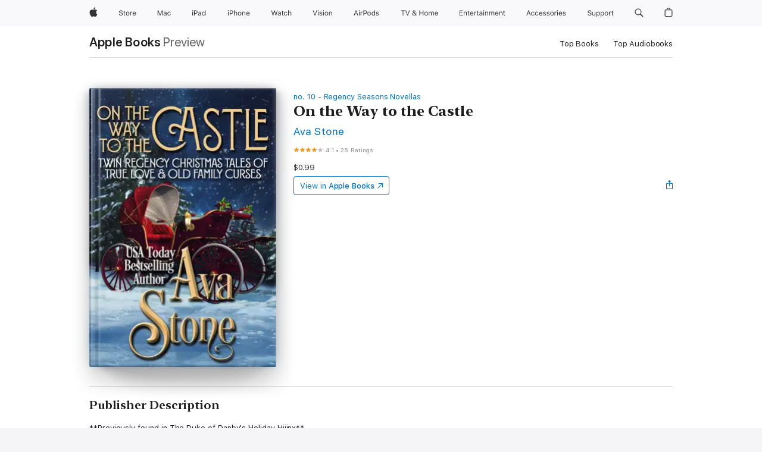

--- FILE ---
content_type: text/html
request_url: https://books.apple.com/us/book/on-the-way-to-the-castle/id1483948280
body_size: 47972
content:
<!DOCTYPE html><html  dir="ltr" lang="en-US"><head>
    <meta charset="utf-8">
    <meta http-equiv="X-UA-Compatible" content="IE=edge">
    <meta name="viewport" content="width=device-width, initial-scale=1, viewport-fit=cover">
    <meta name="applicable-device" content="pc,mobile">

    <script id="perfkit">window.initialPageRequestTime = +new Date();</script>
    <link rel="preconnect" href="https://amp-api.books.apple.com" crossorigin="">
<link rel="preconnect" href="https://is1-ssl.mzstatic.com" crossorigin="">
<link rel="preconnect" href="https://is2-ssl.mzstatic.com" crossorigin="">
<link rel="preconnect" href="https://is3-ssl.mzstatic.com" crossorigin="">
<link rel="preconnect" href="https://is4-ssl.mzstatic.com" crossorigin="">
<link rel="preconnect" href="https://is5-ssl.mzstatic.com" crossorigin="">
<link rel="preconnect" href="https://xp.apple.com" crossorigin="">
<link rel="preconnect" href="https://js-cdn.music.apple.com" crossorigin="">
<link rel="preconnect" href="https://www.apple.com" crossorigin="">
    
<meta name="web-experience-app/config/environment" content="%7B%22appVersion%22%3A1%2C%22modulePrefix%22%3A%22web-experience-app%22%2C%22environment%22%3A%22production%22%2C%22rootURL%22%3A%22%2F%22%2C%22locationType%22%3A%22history-hash-router-scroll%22%2C%22historySupportMiddleware%22%3Atrue%2C%22EmberENV%22%3A%7B%22FEATURES%22%3A%7B%7D%2C%22EXTEND_PROTOTYPES%22%3A%7B%22Date%22%3Afalse%7D%2C%22_APPLICATION_TEMPLATE_WRAPPER%22%3Afalse%2C%22_DEFAULT_ASYNC_OBSERVERS%22%3Atrue%2C%22_JQUERY_INTEGRATION%22%3Afalse%2C%22_TEMPLATE_ONLY_GLIMMER_COMPONENTS%22%3Atrue%7D%2C%22APP%22%3A%7B%22PROGRESS_BAR_DELAY%22%3A3000%2C%22CLOCK_INTERVAL%22%3A1000%2C%22LOADING_SPINNER_SPY%22%3Atrue%2C%22BREAKPOINTS%22%3A%7B%22large%22%3A%7B%22min%22%3A1069%2C%22content%22%3A980%7D%2C%22medium%22%3A%7B%22min%22%3A735%2C%22max%22%3A1068%2C%22content%22%3A692%7D%2C%22small%22%3A%7B%22min%22%3A320%2C%22max%22%3A734%2C%22content%22%3A280%7D%7D%2C%22buildVariant%22%3A%22books%22%2C%22name%22%3A%22web-experience-app%22%2C%22version%22%3A%222548.0.0%2B0b472053%22%7D%2C%22MEDIA_API%22%3A%7B%22token%22%3A%22eyJhbGciOiJFUzI1NiIsInR5cCI6IkpXVCIsImtpZCI6IkNOM1dVNkVKTzEifQ.eyJpc3MiOiJOVjBTRVdHRlNSIiwiaWF0IjoxNzY0NzIyNzU2LCJleHAiOjE3NzE5ODAzNTYsInJvb3RfaHR0cHNfb3JpZ2luIjpbImFwcGxlLmNvbSJdfQ.Y-cFl9j5HGWR1S_YFqK_Hy1qwk1hW9aBvWtIfb4iDzMDCQO9JcdexCvQGzSRxWYIEXS3JtD3vpWxYDj3puQYsA%22%7D%2C%22i18n%22%3A%7B%22defaultLocale%22%3A%22en-gb%22%2C%22useDevLoc%22%3Afalse%2C%22pathToLocales%22%3A%22dist%2Flocales%22%7D%2C%22MEDIA_ARTWORK%22%3A%7B%22BREAKPOINTS%22%3A%7B%22large%22%3A%7B%22min%22%3A1069%2C%22content%22%3A980%7D%2C%22medium%22%3A%7B%22min%22%3A735%2C%22max%22%3A1068%2C%22content%22%3A692%7D%2C%22small%22%3A%7B%22min%22%3A320%2C%22max%22%3A734%2C%22content%22%3A280%7D%7D%7D%2C%22API%22%3A%7B%22BookHost%22%3A%22https%3A%2F%2Famp-api.books.apple.com%22%2C%22obcMetadataBaseUrl%22%3A%22%2Fapi%2Fbooks-metadata%22%2C%22globalElementsPath%22%3A%22%2Fglobal-elements%22%7D%2C%22fastboot%22%3A%7B%22hostWhitelist%22%3A%5B%7B%7D%5D%7D%2C%22ember-short-number%22%3A%7B%22locales%22%3A%5B%22ar-dz%22%2C%22ar-bh%22%2C%22ar-eg%22%2C%22ar-iq%22%2C%22ar-jo%22%2C%22ar-kw%22%2C%22ar-lb%22%2C%22ar-ly%22%2C%22ar-ma%22%2C%22ar-om%22%2C%22ar-qa%22%2C%22ar-sa%22%2C%22ar-sd%22%2C%22ar-sy%22%2C%22ar-tn%22%2C%22ar-ae%22%2C%22ar-ye%22%2C%22he-il%22%2C%22iw-il%22%2C%22ca-es%22%2C%22cs-cz%22%2C%22da-dk%22%2C%22de-ch%22%2C%22de-de%22%2C%22el-gr%22%2C%22en-au%22%2C%22en-ca%22%2C%22en-gb%22%2C%22en-us%22%2C%22es-419%22%2C%22es-es%22%2C%22es-mx%22%2C%22es-xl%22%2C%22et-ee%22%2C%22fi-fi%22%2C%22fr-ca%22%2C%22fr-fr%22%2C%22hi-in%22%2C%22hr-hr%22%2C%22hu-hu%22%2C%22id-id%22%2C%22is-is%22%2C%22it-it%22%2C%22iw-il%22%2C%22ja-jp%22%2C%22ko-kr%22%2C%22lt-lt%22%2C%22lv-lv%22%2C%22ms-my%22%2C%22nl-nl%22%2C%22no-no%22%2C%22no-nb%22%2C%22nb-no%22%2C%22pl-pl%22%2C%22pt-br%22%2C%22pt-pt%22%2C%22ro-ro%22%2C%22ru-ru%22%2C%22sk-sk%22%2C%22sv-se%22%2C%22th-th%22%2C%22tr-tr%22%2C%22uk-ua%22%2C%22vi-vi%22%2C%22vi-vn%22%2C%22zh-cn%22%2C%22zh-hans%22%2C%22zh-hans-cn%22%2C%22zh-hant%22%2C%22zh-hant-hk%22%2C%22zh-hant-tw%22%2C%22zh-hk%22%2C%22zh-tw%22%2C%22ar%22%2C%22ca%22%2C%22cs%22%2C%22da%22%2C%22de%22%2C%22el%22%2C%22en%22%2C%22es%22%2C%22fi%22%2C%22fr%22%2C%22he%22%2C%22hi%22%2C%22hr%22%2C%22hu%22%2C%22id%22%2C%22is%22%2C%22it%22%2C%22ja%22%2C%22ko%22%2C%22lt%22%2C%22lv%22%2C%22ms%22%2C%22nb%22%2C%22nl%22%2C%22no%22%2C%22pl%22%2C%22pt%22%2C%22ro%22%2C%22ru%22%2C%22sk%22%2C%22sv%22%2C%22th%22%2C%22tr%22%2C%22uk%22%2C%22vi%22%2C%22zh%22%5D%7D%2C%22ember-cli-mirage%22%3A%7B%22enabled%22%3Afalse%2C%22usingProxy%22%3Afalse%2C%22useDefaultPassthroughs%22%3Atrue%7D%2C%22BREAKPOINTS%22%3A%7B%22large%22%3A%7B%22min%22%3A1069%2C%22content%22%3A980%7D%2C%22medium%22%3A%7B%22min%22%3A735%2C%22max%22%3A1068%2C%22content%22%3A692%7D%2C%22small%22%3A%7B%22min%22%3A320%2C%22max%22%3A734%2C%22content%22%3A280%7D%7D%2C%22METRICS%22%3A%7B%22variant%22%3A%22web%22%2C%22baseFields%22%3A%7B%22appName%22%3A%22web-experience-app%22%2C%22constraintProfiles%22%3A%5B%22AMPWeb%22%5D%7D%2C%22clickstream%22%3A%7B%22enabled%22%3Atrue%2C%22topic%22%3A%5B%22xp_amp_web_exp%22%5D%2C%22autoTrackClicks%22%3Atrue%7D%2C%22performance%22%3A%7B%22enabled%22%3Atrue%2C%22topic%22%3A%22xp_amp_bookstore_perf%22%7D%7D%2C%22MEDIA_SHELF%22%3A%7B%22GRID_CONFIG%22%3A%7B%22books-brick-row%22%3A%7B%22small%22%3A1%2C%22medium%22%3A2%2C%22large%22%3A3%7D%2C%22story%22%3A%7B%22small%22%3A1%2C%22medium%22%3A2%2C%22large%22%3A3%7D%2C%22small-brick%22%3A%7B%22small%22%3A1%2C%22medium%22%3A2%2C%22large%22%3A3%7D%2C%22editorial-lockup-large%22%3A%7B%22small%22%3A1%2C%22medium%22%3A2%2C%22large%22%3A2%7D%2C%22editorial-lockup-medium%22%3A%7B%22small%22%3A1%2C%22medium%22%3A2%2C%22large%22%3A3%7D%2C%22large-brick%22%3A%7B%22small%22%3A1%2C%22medium%22%3A1%2C%22large%22%3A2%7D%2C%22lockup-small%22%3A%7B%22small%22%3A1%2C%22medium%22%3A2%2C%22large%22%3A3%7D%2C%22lockup-large%22%3A%7B%22small%22%3A1%2C%22medium%22%3A3%2C%22large%22%3A4%7D%2C%22posters%22%3A%7B%22small%22%3A1%2C%22medium%22%3A1%2C%22large%22%3A2%7D%2C%22breakout-large%22%3A%7B%22small%22%3A1%2C%22medium%22%3A1%2C%22large%22%3A1%7D%7D%2C%22BREAKPOINTS%22%3A%7B%22large%22%3A%7B%22min%22%3A1069%2C%22content%22%3A980%7D%2C%22medium%22%3A%7B%22min%22%3A735%2C%22max%22%3A1068%2C%22content%22%3A692%7D%2C%22small%22%3A%7B%22min%22%3A320%2C%22max%22%3A734%2C%22content%22%3A280%7D%7D%7D%2C%22SASSKIT_GENERATOR%22%3A%7B%22VIEWPORT_CONFIG%22%3A%7B%22BREAKPOINTS%22%3A%7B%22large%22%3A%7B%22min%22%3A1069%2C%22content%22%3A980%7D%2C%22medium%22%3A%7B%22min%22%3A735%2C%22max%22%3A1068%2C%22content%22%3A692%7D%2C%22small%22%3A%7B%22min%22%3A320%2C%22max%22%3A734%2C%22content%22%3A280%7D%7D%7D%7D%2C%22features%22%3A%7B%22BUILD_VARIANT_APPS%22%3Afalse%2C%22BUILD_VARIANT_BOOKS%22%3Atrue%2C%22BUILD_VARIANT_FITNESS%22%3Afalse%2C%22BUILD_VARIANT_PODCASTS%22%3Afalse%2C%22BUILD_VARIANT_ITUNES%22%3Afalse%2C%22TV%22%3Afalse%2C%22PODCASTS%22%3Afalse%2C%22BOOKS%22%3Atrue%2C%22APPS%22%3Afalse%2C%22ARTISTS%22%3Afalse%2C%22DEEPLINK_ROUTE%22%3Afalse%2C%22EMBER_DATA%22%3Afalse%2C%22CHARTS%22%3Atrue%2C%22FITNESS%22%3Afalse%2C%22SHARE_UI%22%3Atrue%2C%22SEPARATE_RTL_STYLESHEET%22%3Atrue%7D%2C%22%40amp%2Fember-ui-global-elements%22%3A%7B%22useFooterWithoutRefundLink%22%3Atrue%7D%2C%22ember-cli-content-security-policy%22%3A%7B%22policy%22%3A%22upgrade-insecure-requests%20%3B%20default-src%20'none'%3B%20img-src%20'self'%20https%3A%2F%2F*.apple.com%20https%3A%2F%2F*.mzstatic.com%20data%3A%3B%20style-src%20'self'%20https%3A%2F%2F*.apple.com%20'unsafe-inline'%3B%20font-src%20'self'%20https%3A%2F%2F*.apple.com%3B%20media-src%20'self'%20https%3A%2F%2F*.apple.com%20blob%3A%3B%20connect-src%20'self'%20https%3A%2F%2F*.apple.com%20https%3A%2F%2F*.mzstatic.com%3B%20script-src%20'self'%20https%3A%2F%2F*.apple.com%20'unsafe-eval'%20'sha256-4ywTGAe4rEpoHt8XkjbkdOWklMJ%2F1Py%2Fx6b3%2FaGbtSQ%3D'%3B%20frame-src%20'self'%20https%3A%2F%2F*.apple.com%20itmss%3A%20itms-appss%3A%20itms-bookss%3A%20itms-itunesus%3A%20itms-messagess%3A%20itms-podcasts%3A%20itms-watchs%3A%20macappstores%3A%20musics%3A%20apple-musics%3A%20podcasts%3A%20videos%3A%3B%22%2C%22reportOnly%22%3Afalse%7D%2C%22exportApplicationGlobal%22%3Afalse%7D">
<!-- EMBER_CLI_FASTBOOT_TITLE --><link rel="stylesheet preload" name="fonts" href="//www.apple.com/wss/fonts?families=SF+Pro,v2|SF+Pro+Icons,v1|SF+Pro+Rounded,v1|New+York+Small,v1|New+York+Medium,v1" as="style"><link rel="stylesheet" type="text/css" href="https://www.apple.com/api-www/global-elements/global-header/v1/assets/globalheader.css" data-global-elements-nav-styles>
<link rel="stylesheet" type="text/css" href="/global-elements/2426.0.0/en_US/ac-global-footer.89780a9d2eedff61551113850a3547ef.css" data-global-elements-footer-styles>
<meta name="ac-gn-search-suggestions-enabled" content="false"/>
<meta name="globalnav-search-suggestions-enabled" content="false"/>
    <title>
      ‎On the Way to the Castle by Ava Stone on Apple Books
    </title>
      <meta name="keywords" content="download, On the Way to the Castle, books on iphone, ipad, Mac, Apple Books">

      <meta name="description" content="**Previously found in The Duke of Danby's Holiday Hijinx**<br /><br />Identical twins, Ladies Lily and Amelia Woodward may look the same, but they’re as different as night and day. Ever-dutiful Lily is resigned to whatever destiny their great-uncle the Duke of Danby has in store for her, while free-…">

<!---->
      <link rel="canonical" href="https://books.apple.com/us/book/on-the-way-to-the-castle/id1483948280">

      <link rel="icon" sizes="48x48" href="https://books.apple.com/assets/images/favicon/favicon-books-48-a8eb8171a8d912ed29d99e7a134953d3.png" type="image/png">

<!---->
<!---->
      <meta name="apple:content_id" content="1483948280">

<!---->
      <script name="schema:book" type="application/ld+json">
        {"@context":"http://schema.org","@type":"Book","additionalType":"Product","author":"Ava Stone","bookFormat":"EBook","datePublished":"2019-11-01T00:00:00.000Z","description":"**Previously found in The Duke of Danby's Holiday Hijinx**&lt;br /&gt;&lt;br /&gt;Identical twins, Ladies Lily and Amelia Woodward may look the same, but they’re as different as night and day. Ever-dutiful Lily is resigned to whatever destiny their great-uncle the Duke of Danby has in store for her, while free-…","genre":["Historical Romance","Books","Romance","Fiction &amp; Literature"],"image":"https://is1-ssl.mzstatic.com/image/thumb/Publication123/v4/51/a4/02/51a40299-3779-18be-b649-de09c678574e/9780463468753.jpg/1200x630wz.png","inLanguage":"en-US","isbn":"9780463468753","name":"On the Way to the Castle","numberOfPages":144,"publisher":"Ava Stone","thumbnailUrl":["https://is1-ssl.mzstatic.com/image/thumb/Publication123/v4/51/a4/02/51a40299-3779-18be-b649-de09c678574e/9780463468753.jpg/1200x675wz.jpg","https://is1-ssl.mzstatic.com/image/thumb/Publication123/v4/51/a4/02/51a40299-3779-18be-b649-de09c678574e/9780463468753.jpg/1200x900wz.jpg","https://is1-ssl.mzstatic.com/image/thumb/Publication123/v4/51/a4/02/51a40299-3779-18be-b649-de09c678574e/9780463468753.jpg/1200x1200wz.jpg"],"isPartof":{"@type":"BookSeries","name":"Regency Seasons Novellas"},"offers":{"@type":"Offer","price":0.99,"priceCurrency":"USD","hasMerchantReturnPolicy":{"@type":"MerchantReturnPolicy","returnPolicyCategory":"https://schema.org/MerchantReturnNotPermitted","merchantReturnDays":0}},"aggregateRating":{"@type":"AggregateRating","ratingValue":4.1,"reviewCount":25}}
      </script>

        <meta property="al:ios:app_store_id" content="364709193">
        <meta property="al:ios:app_name" content="Apple Books">

        <meta property="og:title" content="‎On the Way to the Castle">
        <meta property="og:description" content="‎Romance · 2019">
        <meta property="og:site_name" content="Apple Books">
        <meta property="og:url" content="https://books.apple.com/us/book/on-the-way-to-the-castle/id1483948280">
        <meta property="og:image" content="https://is1-ssl.mzstatic.com/image/thumb/Publication123/v4/51/a4/02/51a40299-3779-18be-b649-de09c678574e/9780463468753.jpg/1200x630wz.png">
        <meta property="og:image:alt" content="On the Way to the Castle by Ava Stone on Apple Books">
        <meta property="og:image:type" content="image/png">
        <meta property="og:image:width" content="1200">
        <meta property="og:image:height" content="630">
        <meta property="og:image:secure_url" content="https://is1-ssl.mzstatic.com/image/thumb/Publication123/v4/51/a4/02/51a40299-3779-18be-b649-de09c678574e/9780463468753.jpg/1200x630wz.png">
        <meta property="og:type" content="book">
        <meta property="og:locale" content="en_US">

        <meta name="twitter:title" content="‎On the Way to the Castle">
        <meta name="twitter:description" content="‎Romance · 2019">
        <meta name="twitter:site" content="@AppleBooks">
        <meta name="twitter:card" content="summary_large_image">
        <meta name="twitter:image" content="https://is1-ssl.mzstatic.com/image/thumb/Publication123/v4/51/a4/02/51a40299-3779-18be-b649-de09c678574e/9780463468753.jpg/1200x600wz.png">
        <meta name="twitter:image:alt" content="On the Way to the Castle by Ava Stone on Apple Books">

<!---->
    <meta name="version" content="2548.0.0">
    <!-- @@HEAD@@ -->
    <script src="https://js-cdn.music.apple.com/musickit/v2/amp/musickit.js?t=1764722790239"></script>

    <link integrity="" rel="stylesheet" href="/assets/web-experience-app-real-f1ca40148188f63f7dd2cd7d4d6d7e05.css" data-rtl="/assets/web-experience-rtl-app-dc89d135bf4a79beed79bacafc906bdf.css">

    
  </head>
  <body class="no-js no-touch globalnav-scrim">
    <script type="x/boundary" id="fastboot-body-start"></script><div id="globalheader"><aside id="globalmessage-segment" lang="en-US" dir="ltr" class="globalmessage-segment"><ul data-strings="{&quot;view&quot;:&quot;{%STOREFRONT%} Store Home&quot;,&quot;segments&quot;:{&quot;smb&quot;:&quot;Business Store Home&quot;,&quot;eduInd&quot;:&quot;Education Store Home&quot;,&quot;other&quot;:&quot;Store Home&quot;},&quot;exit&quot;:&quot;Exit&quot;}" class="globalmessage-segment-content"></ul></aside><nav id="globalnav" lang="en-US" dir="ltr" aria-label="Global" data-analytics-element-engagement-start="globalnav:onFlyoutOpen" data-analytics-element-engagement-end="globalnav:onFlyoutClose" data-store-api="https://www.apple.com/[storefront]/shop/bag/status" data-analytics-activitymap-region-id="global nav" data-analytics-region="global nav" class="globalnav no-js   "><div class="globalnav-content"><div class="globalnav-item globalnav-menuback"><button aria-label="Main menu" class="globalnav-menuback-button"><span class="globalnav-chevron-icon"><svg height="48" viewbox="0 0 9 48" width="9" xmlns="http://www.w3.org/2000/svg"><path d="m1.5618 24.0621 6.5581-6.4238c.2368-.2319.2407-.6118.0088-.8486-.2324-.2373-.6123-.2407-.8486-.0088l-7 6.8569c-.1157.1138-.1807.2695-.1802.4316.001.1621.0674.3174.1846.4297l7 6.7241c.1162.1118.2661.1675.4155.1675.1577 0 .3149-.062.4326-.1846.2295-.2388.2222-.6187-.0171-.8481z"/></svg></span></button></div><ul id="globalnav-list" class="globalnav-list"><li data-analytics-element-engagement="globalnav hover - apple" class="
				globalnav-item
				globalnav-item-apple
				
				
			"><a href="https://www.apple.com/" data-globalnav-item-name="apple" data-analytics-title="apple home" aria-label="Apple" class="globalnav-link globalnav-link-apple"><span class="globalnav-image-regular globalnav-link-image"><svg height="44" viewbox="0 0 14 44" width="14" xmlns="http://www.w3.org/2000/svg"><path d="m13.0729 17.6825a3.61 3.61 0 0 0 -1.7248 3.0365 3.5132 3.5132 0 0 0 2.1379 3.2223 8.394 8.394 0 0 1 -1.0948 2.2618c-.6816.9812-1.3943 1.9623-2.4787 1.9623s-1.3633-.63-2.613-.63c-1.2187 0-1.6525.6507-2.644.6507s-1.6834-.9089-2.4787-2.0243a9.7842 9.7842 0 0 1 -1.6628-5.2776c0-3.0984 2.014-4.7405 3.9969-4.7405 1.0535 0 1.9314.6919 2.5924.6919.63 0 1.6112-.7333 2.8092-.7333a3.7579 3.7579 0 0 1 3.1604 1.5802zm-3.7284-2.8918a3.5615 3.5615 0 0 0 .8469-2.22 1.5353 1.5353 0 0 0 -.031-.32 3.5686 3.5686 0 0 0 -2.3445 1.2084 3.4629 3.4629 0 0 0 -.8779 2.1585 1.419 1.419 0 0 0 .031.2892 1.19 1.19 0 0 0 .2169.0207 3.0935 3.0935 0 0 0 2.1586-1.1368z"/></svg></span><span class="globalnav-image-compact globalnav-link-image"><svg height="48" viewbox="0 0 17 48" width="17" xmlns="http://www.w3.org/2000/svg"><path d="m15.5752 19.0792a4.2055 4.2055 0 0 0 -2.01 3.5376 4.0931 4.0931 0 0 0 2.4908 3.7542 9.7779 9.7779 0 0 1 -1.2755 2.6351c-.7941 1.1431-1.6244 2.2862-2.8878 2.2862s-1.5883-.734-3.0443-.734c-1.42 0-1.9252.7581-3.08.7581s-1.9611-1.0589-2.8876-2.3584a11.3987 11.3987 0 0 1 -1.9373-6.1487c0-3.61 2.3464-5.523 4.6566-5.523 1.2274 0 2.25.8062 3.02.8062.734 0 1.8771-.8543 3.2729-.8543a4.3778 4.3778 0 0 1 3.6822 1.841zm-6.8586-2.0456a1.3865 1.3865 0 0 1 -.2527-.024 1.6557 1.6557 0 0 1 -.0361-.337 4.0341 4.0341 0 0 1 1.0228-2.5148 4.1571 4.1571 0 0 1 2.7314-1.4078 1.7815 1.7815 0 0 1 .0361.373 4.1487 4.1487 0 0 1 -.9867 2.587 3.6039 3.6039 0 0 1 -2.5148 1.3236z"/></svg></span><span class="globalnav-link-text">Apple</span></a></li><li data-topnav-flyout-item="menu" data-topnav-flyout-label="Menu" role="none" class="globalnav-item globalnav-menu"><div data-topnav-flyout="menu" class="globalnav-flyout"><div class="globalnav-menu-list"><div data-analytics-element-engagement="globalnav hover - store" class="
				globalnav-item
				globalnav-item-store
				globalnav-item-menu
				
			"><ul role="none" class="globalnav-submenu-trigger-group"><li class="globalnav-submenu-trigger-item"><a href="https://www.apple.com/us/shop/goto/store" data-globalnav-item-name="store" data-topnav-flyout-trigger-compact data-analytics-title="store" data-analytics-element-engagement="hover - store" aria-label="Store" class="globalnav-link globalnav-submenu-trigger-link globalnav-link-store"><span class="globalnav-link-text-container"><span class="globalnav-image-regular globalnav-link-image"><svg height="44" viewbox="0 0 30 44" width="30" xmlns="http://www.w3.org/2000/svg"><path d="m26.5679 20.4629c1.002 0 1.67.738 1.693 1.857h-3.48c.076-1.119.779-1.857 1.787-1.857zm2.754 2.672v-.387c0-1.963-1.037-3.176-2.742-3.176-1.735 0-2.848 1.289-2.848 3.276 0 1.998 1.096 3.263 2.848 3.263 1.383 0 2.367-.668 2.66-1.746h-1.008c-.264.557-.814.856-1.629.856-1.072 0-1.769-.791-1.822-2.039v-.047zm-9.547-3.451h.96v.937h.094c.188-.615.914-1.049 1.752-1.049.164 0 .375.012.504.03v1.007c-.082-.023-.445-.058-.644-.058-.961 0-1.659 1.098-1.659 1.535v3.914h-1.007zm-4.27 5.519c-1.195 0-1.869-.867-1.869-2.361 0-1.5.674-2.361 1.869-2.361 1.196 0 1.87.861 1.87 2.361 0 1.494-.674 2.361-1.87 2.361zm0-5.631c-1.798 0-2.912 1.237-2.912 3.27 0 2.027 1.114 3.269 2.912 3.269 1.799 0 2.913-1.242 2.913-3.269 0-2.033-1.114-3.27-2.913-3.27zm-5.478-1.475v1.635h1.407v.843h-1.407v3.575c0 .744.282 1.06.938 1.06.182 0 .281-.006.469-.023v.849c-.199.035-.393.059-.592.059-1.301 0-1.822-.481-1.822-1.688v-3.832h-1.02v-.843h1.02v-1.635zm-8.103 5.694c.129.885.973 1.447 2.174 1.447 1.137 0 1.975-.615 1.975-1.453 0-.72-.527-1.177-1.693-1.47l-1.084-.282c-1.53-.386-2.192-1.078-2.192-2.279 0-1.436 1.201-2.408 2.988-2.408 1.635 0 2.854.972 2.942 2.338h-1.061c-.146-.867-.861-1.383-1.916-1.383-1.125 0-1.869.562-1.869 1.418 0 .662.463 1.043 1.629 1.342l.885.234c1.752.439 2.455 1.119 2.455 2.361 0 1.553-1.225 2.543-3.158 2.543-1.793 0-3.03-.949-3.141-2.408z"/></svg></span><span class="globalnav-link-text">Store</span></span></a></li></ul></div><div data-analytics-element-engagement="globalnav hover - mac" class="
				globalnav-item
				globalnav-item-mac
				globalnav-item-menu
				
			"><ul role="none" class="globalnav-submenu-trigger-group"><li class="globalnav-submenu-trigger-item"><a href="https://www.apple.com/mac/" data-globalnav-item-name="mac" data-topnav-flyout-trigger-compact data-analytics-title="mac" data-analytics-element-engagement="hover - mac" aria-label="Mac" class="globalnav-link globalnav-submenu-trigger-link globalnav-link-mac"><span class="globalnav-link-text-container"><span class="globalnav-image-regular globalnav-link-image"><svg height="44" viewbox="0 0 23 44" width="23" xmlns="http://www.w3.org/2000/svg"><path d="m8.1558 25.9987v-6.457h-.0703l-2.666 6.457h-.8907l-2.666-6.457h-.0703v6.457h-.9844v-8.4551h1.2246l2.8945 7.0547h.0938l2.8945-7.0547h1.2246v8.4551zm2.5166-1.7696c0-1.1309.832-1.7812 2.3027-1.8691l1.8223-.1113v-.5742c0-.7793-.4863-1.207-1.4297-1.207-.7559 0-1.2832.2871-1.4238.7852h-1.0195c.1348-1.0137 1.1309-1.6816 2.4785-1.6816 1.541 0 2.4023.791 2.4023 2.1035v4.3242h-.9609v-.9318h-.0938c-.4102.6738-1.1016 1.043-1.9453 1.043-1.2246 0-2.1328-.7266-2.1328-1.8809zm4.125-.5859v-.5801l-1.6992.1113c-.9609.0645-1.3828.3984-1.3828 1.0312 0 .6445.5449 1.0195 1.2773 1.0195 1.0371.0001 1.8047-.6796 1.8047-1.5819zm6.958-2.0273c-.1641-.627-.7207-1.1367-1.6289-1.1367-1.1367 0-1.8516.9082-1.8516 2.3379 0 1.459.7266 2.3848 1.8516 2.3848.8496 0 1.4414-.3926 1.6289-1.1074h1.0195c-.1816 1.1602-1.125 2.0156-2.6426 2.0156-1.7695 0-2.9004-1.2832-2.9004-3.293 0-1.9688 1.125-3.2461 2.8945-3.2461 1.5352 0 2.4727.9199 2.6484 2.0449z"/></svg></span><span class="globalnav-link-text">Mac</span></span></a></li></ul></div><div data-analytics-element-engagement="globalnav hover - ipad" class="
				globalnav-item
				globalnav-item-ipad
				globalnav-item-menu
				
			"><ul role="none" class="globalnav-submenu-trigger-group"><li class="globalnav-submenu-trigger-item"><a href="https://www.apple.com/ipad/" data-globalnav-item-name="ipad" data-topnav-flyout-trigger-compact data-analytics-title="ipad" data-analytics-element-engagement="hover - ipad" aria-label="iPad" class="globalnav-link globalnav-submenu-trigger-link globalnav-link-ipad"><span class="globalnav-link-text-container"><span class="globalnav-image-regular globalnav-link-image"><svg height="44" viewbox="0 0 24 44" width="24" xmlns="http://www.w3.org/2000/svg"><path d="m14.9575 23.7002c0 .902-.768 1.582-1.805 1.582-.732 0-1.277-.375-1.277-1.02 0-.632.422-.966 1.383-1.031l1.699-.111zm-1.395-4.072c-1.347 0-2.343.668-2.478 1.681h1.019c.141-.498.668-.785 1.424-.785.944 0 1.43.428 1.43 1.207v.574l-1.822.112c-1.471.088-2.303.738-2.303 1.869 0 1.154.908 1.881 2.133 1.881.844 0 1.535-.369 1.945-1.043h.094v.931h.961v-4.324c0-1.312-.862-2.103-2.403-2.103zm6.769 5.575c-1.155 0-1.846-.885-1.846-2.361 0-1.471.697-2.362 1.846-2.362 1.142 0 1.857.914 1.857 2.362 0 1.459-.709 2.361-1.857 2.361zm1.834-8.027v3.503h-.088c-.358-.691-1.102-1.107-1.981-1.107-1.605 0-2.654 1.289-2.654 3.27 0 1.986 1.037 3.269 2.654 3.269.873 0 1.623-.416 2.022-1.119h.093v1.008h.961v-8.824zm-15.394 4.869h-1.863v-3.563h1.863c1.225 0 1.899.639 1.899 1.799 0 1.119-.697 1.764-1.899 1.764zm.276-4.5h-3.194v8.455h1.055v-3.018h2.127c1.588 0 2.719-1.119 2.719-2.701 0-1.611-1.108-2.736-2.707-2.736zm-6.064 8.454h1.008v-6.316h-1.008zm-.199-8.237c0-.387.316-.704.703-.704s.703.317.703.704c0 .386-.316.703-.703.703s-.703-.317-.703-.703z"/></svg></span><span class="globalnav-link-text">iPad</span></span></a></li></ul></div><div data-analytics-element-engagement="globalnav hover - iphone" class="
				globalnav-item
				globalnav-item-iphone
				globalnav-item-menu
				
			"><ul role="none" class="globalnav-submenu-trigger-group"><li class="globalnav-submenu-trigger-item"><a href="https://www.apple.com/iphone/" data-globalnav-item-name="iphone" data-topnav-flyout-trigger-compact data-analytics-title="iphone" data-analytics-element-engagement="hover - iphone" aria-label="iPhone" class="globalnav-link globalnav-submenu-trigger-link globalnav-link-iphone"><span class="globalnav-link-text-container"><span class="globalnav-image-regular globalnav-link-image"><svg height="44" viewbox="0 0 38 44" width="38" xmlns="http://www.w3.org/2000/svg"><path d="m32.7129 22.3203h3.48c-.023-1.119-.691-1.857-1.693-1.857-1.008 0-1.711.738-1.787 1.857zm4.459 2.045c-.293 1.078-1.277 1.746-2.66 1.746-1.752 0-2.848-1.266-2.848-3.264 0-1.986 1.113-3.275 2.848-3.275 1.705 0 2.742 1.213 2.742 3.176v.386h-4.541v.047c.053 1.248.75 2.039 1.822 2.039.815 0 1.366-.298 1.629-.855zm-12.282-4.682h.961v.996h.094c.316-.697.932-1.107 1.898-1.107 1.418 0 2.209.838 2.209 2.338v4.09h-1.007v-3.844c0-1.137-.481-1.676-1.489-1.676s-1.658.674-1.658 1.781v3.739h-1.008zm-2.499 3.158c0-1.5-.674-2.361-1.869-2.361-1.196 0-1.87.861-1.87 2.361 0 1.495.674 2.362 1.87 2.362 1.195 0 1.869-.867 1.869-2.362zm-4.782 0c0-2.033 1.114-3.269 2.913-3.269 1.798 0 2.912 1.236 2.912 3.269 0 2.028-1.114 3.27-2.912 3.27-1.799 0-2.913-1.242-2.913-3.27zm-6.636-5.666h1.008v3.504h.093c.317-.697.979-1.107 1.946-1.107 1.336 0 2.179.855 2.179 2.338v4.09h-1.007v-3.844c0-1.119-.504-1.676-1.459-1.676-1.131 0-1.752.715-1.752 1.781v3.739h-1.008zm-6.015 4.87h1.863c1.202 0 1.899-.645 1.899-1.764 0-1.16-.674-1.799-1.899-1.799h-1.863zm2.139-4.5c1.599 0 2.707 1.125 2.707 2.736 0 1.582-1.131 2.701-2.719 2.701h-2.127v3.018h-1.055v-8.455zm-6.114 8.454h1.008v-6.316h-1.008zm-.2-8.238c0-.386.317-.703.703-.703.387 0 .704.317.704.703 0 .387-.317.704-.704.704-.386 0-.703-.317-.703-.704z"/></svg></span><span class="globalnav-link-text">iPhone</span></span></a></li></ul></div><div data-analytics-element-engagement="globalnav hover - watch" class="
				globalnav-item
				globalnav-item-watch
				globalnav-item-menu
				
			"><ul role="none" class="globalnav-submenu-trigger-group"><li class="globalnav-submenu-trigger-item"><a href="https://www.apple.com/watch/" data-globalnav-item-name="watch" data-topnav-flyout-trigger-compact data-analytics-title="watch" data-analytics-element-engagement="hover - watch" aria-label="Watch" class="globalnav-link globalnav-submenu-trigger-link globalnav-link-watch"><span class="globalnav-link-text-container"><span class="globalnav-image-regular globalnav-link-image"><svg height="44" viewbox="0 0 35 44" width="35" xmlns="http://www.w3.org/2000/svg"><path d="m28.9819 17.1758h1.008v3.504h.094c.316-.697.978-1.108 1.945-1.108 1.336 0 2.18.856 2.18 2.338v4.09h-1.008v-3.844c0-1.119-.504-1.675-1.459-1.675-1.131 0-1.752.715-1.752 1.781v3.738h-1.008zm-2.42 4.441c-.164-.627-.721-1.136-1.629-1.136-1.137 0-1.852.908-1.852 2.338 0 1.459.727 2.384 1.852 2.384.849 0 1.441-.392 1.629-1.107h1.019c-.182 1.16-1.125 2.016-2.642 2.016-1.77 0-2.901-1.284-2.901-3.293 0-1.969 1.125-3.247 2.895-3.247 1.535 0 2.472.92 2.648 2.045zm-6.533-3.568v1.635h1.407v.844h-1.407v3.574c0 .744.282 1.06.938 1.06.182 0 .281-.006.469-.023v.85c-.2.035-.393.058-.592.058-1.301 0-1.822-.48-1.822-1.687v-3.832h-1.02v-.844h1.02v-1.635zm-4.2 5.596v-.58l-1.699.111c-.961.064-1.383.398-1.383 1.031 0 .645.545 1.02 1.277 1.02 1.038 0 1.805-.68 1.805-1.582zm-4.125.586c0-1.131.832-1.782 2.303-1.869l1.822-.112v-.574c0-.779-.486-1.207-1.43-1.207-.755 0-1.283.287-1.423.785h-1.02c.135-1.014 1.131-1.682 2.479-1.682 1.541 0 2.402.792 2.402 2.104v4.324h-.961v-.931h-.094c-.41.673-1.101 1.043-1.945 1.043-1.225 0-2.133-.727-2.133-1.881zm-7.684 1.769h-.996l-2.303-8.455h1.101l1.682 6.873h.07l1.893-6.873h1.066l1.893 6.873h.07l1.682-6.873h1.101l-2.302 8.455h-.996l-1.946-6.674h-.07z"/></svg></span><span class="globalnav-link-text">Watch</span></span></a></li></ul></div><div data-analytics-element-engagement="globalnav hover - vision" class="
				globalnav-item
				globalnav-item-vision
				globalnav-item-menu
				
			"><ul role="none" class="globalnav-submenu-trigger-group"><li class="globalnav-submenu-trigger-item"><a href="https://www.apple.com/apple-vision-pro/" data-globalnav-item-name="vision" data-topnav-flyout-trigger-compact data-analytics-title="vision" data-analytics-element-engagement="hover - vision" aria-label="Vision" class="globalnav-link globalnav-submenu-trigger-link globalnav-link-vision"><span class="globalnav-link-text-container"><span class="globalnav-image-regular globalnav-link-image"><svg xmlns="http://www.w3.org/2000/svg" width="34" height="44" viewbox="0 0 34 44"><g id="en-US_globalnav_links_vision_image_large"><rect id="box_" width="34" height="44" fill="none"/><path id="art_" d="m.4043,17.5449h1.1074l2.4844,7.0898h.0938l2.4844-7.0898h1.1074l-3.1172,8.4551h-1.043L.4043,17.5449Zm8.3467.2168c0-.3867.3164-.7031.7031-.7031s.7031.3164.7031.7031-.3164.7031-.7031.7031-.7031-.3164-.7031-.7031Zm.1875,1.9219h1.0195v6.3164h-1.0195v-6.3164Zm2.499,4.7051h1.043c.1699.5273.6738.873,1.4824.873.8496,0,1.4531-.4043,1.4531-.9785v-.0117c0-.4277-.3223-.7266-1.1016-.9141l-.9785-.2344c-1.1836-.2812-1.7168-.7969-1.7168-1.7051v-.0059c0-1.0488,1.0078-1.8398,2.3496-1.8398,1.3242,0,2.2441.6621,2.3848,1.6934h-1.002c-.1348-.498-.627-.8438-1.3887-.8438-.75,0-1.3008.3867-1.3008.9434v.0117c0,.4277.3164.6973,1.0605.8789l.9727.2344c1.1895.2871,1.7637.8027,1.7637,1.7051v.0117c0,1.125-1.0957,1.9043-2.5312,1.9043-1.4062,0-2.373-.6797-2.4902-1.7227Zm6.3203-6.627c0-.3867.3164-.7031.7031-.7031s.7031.3164.7031.7031-.3164.7031-.7031.7031-.7031-.3164-.7031-.7031Zm.1875,1.9219h1.0195v6.3164h-1.0195v-6.3164Zm2.5049,3.1641v-.0117c0-2.0273,1.1133-3.2637,2.9121-3.2637s2.9121,1.2363,2.9121,3.2637v.0117c0,2.0215-1.1133,3.2637-2.9121,3.2637s-2.9121-1.2422-2.9121-3.2637Zm4.7812,0v-.0117c0-1.4941-.6738-2.3613-1.8691-2.3613s-1.8691.8672-1.8691,2.3613v.0117c0,1.4883.6738,2.3613,1.8691,2.3613s1.8691-.873,1.8691-2.3613Zm2.5049-3.1641h1.0195v.9492h.0938c.3164-.668.9082-1.0605,1.8398-1.0605,1.418,0,2.209.8379,2.209,2.3379v4.0898h-1.0195v-3.8438c0-1.1367-.4688-1.6816-1.4766-1.6816s-1.6465.6797-1.6465,1.7871v3.7383h-1.0195v-6.3164Z"/></g></svg></span><span class="globalnav-link-text">Vision</span></span></a></li></ul></div><div data-analytics-element-engagement="globalnav hover - airpods" class="
				globalnav-item
				globalnav-item-airpods
				globalnav-item-menu
				
			"><ul role="none" class="globalnav-submenu-trigger-group"><li class="globalnav-submenu-trigger-item"><a href="https://www.apple.com/airpods/" data-globalnav-item-name="airpods" data-topnav-flyout-trigger-compact data-analytics-title="airpods" data-analytics-element-engagement="hover - airpods" aria-label="AirPods" class="globalnav-link globalnav-submenu-trigger-link globalnav-link-airpods"><span class="globalnav-link-text-container"><span class="globalnav-image-regular globalnav-link-image"><svg height="44" viewbox="0 0 43 44" width="43" xmlns="http://www.w3.org/2000/svg"><path d="m11.7153 19.6836h.961v.937h.094c.187-.615.914-1.048 1.752-1.048.164 0 .375.011.504.029v1.008c-.082-.024-.446-.059-.645-.059-.961 0-1.658.645-1.658 1.535v3.914h-1.008zm28.135-.111c1.324 0 2.244.656 2.379 1.693h-.996c-.135-.504-.627-.838-1.389-.838-.75 0-1.336.381-1.336.943 0 .434.352.704 1.096.885l.973.235c1.189.287 1.763.802 1.763 1.711 0 1.13-1.095 1.91-2.531 1.91-1.406 0-2.373-.674-2.484-1.723h1.037c.17.533.674.873 1.482.873.85 0 1.459-.404 1.459-.984 0-.434-.328-.727-1.002-.891l-1.084-.264c-1.183-.287-1.722-.796-1.722-1.71 0-1.049 1.013-1.84 2.355-1.84zm-6.665 5.631c-1.155 0-1.846-.885-1.846-2.362 0-1.471.697-2.361 1.846-2.361 1.142 0 1.857.914 1.857 2.361 0 1.459-.709 2.362-1.857 2.362zm1.834-8.028v3.504h-.088c-.358-.691-1.102-1.107-1.981-1.107-1.605 0-2.654 1.289-2.654 3.269 0 1.987 1.037 3.27 2.654 3.27.873 0 1.623-.416 2.022-1.119h.094v1.007h.961v-8.824zm-9.001 8.028c-1.195 0-1.869-.868-1.869-2.362 0-1.5.674-2.361 1.869-2.361 1.196 0 1.869.861 1.869 2.361 0 1.494-.673 2.362-1.869 2.362zm0-5.631c-1.799 0-2.912 1.236-2.912 3.269 0 2.028 1.113 3.27 2.912 3.27s2.912-1.242 2.912-3.27c0-2.033-1.113-3.269-2.912-3.269zm-17.071 6.427h1.008v-6.316h-1.008zm-.199-8.238c0-.387.317-.703.703-.703.387 0 .703.316.703.703s-.316.703-.703.703c-.386 0-.703-.316-.703-.703zm-6.137 4.922 1.324-3.773h.093l1.325 3.773zm1.892-5.139h-1.043l-3.117 8.455h1.107l.85-2.42h3.363l.85 2.42h1.107zm14.868 4.5h-1.864v-3.562h1.864c1.224 0 1.898.639 1.898 1.799 0 1.119-.697 1.763-1.898 1.763zm.275-4.5h-3.193v8.455h1.054v-3.017h2.127c1.588 0 2.719-1.119 2.719-2.701 0-1.612-1.107-2.737-2.707-2.737z"/></svg></span><span class="globalnav-link-text">AirPods</span></span></a></li></ul></div><div data-analytics-element-engagement="globalnav hover - tv-home" class="
				globalnav-item
				globalnav-item-tv-home
				globalnav-item-menu
				
			"><ul role="none" class="globalnav-submenu-trigger-group"><li class="globalnav-submenu-trigger-item"><a href="https://www.apple.com/tv-home/" data-globalnav-item-name="tv-home" data-topnav-flyout-trigger-compact data-analytics-title="tv &amp; home" data-analytics-element-engagement="hover - tv &amp; home" aria-label="TV and Home" class="globalnav-link globalnav-submenu-trigger-link globalnav-link-tv-home"><span class="globalnav-link-text-container"><span class="globalnav-image-regular globalnav-link-image"><svg height="44" viewbox="0 0 65 44" width="65" xmlns="http://www.w3.org/2000/svg"><path d="m4.3755 26v-7.5059h-2.7246v-.9492h6.5039v.9492h-2.7246v7.5059zm7.7314 0-3.1172-8.4551h1.1074l2.4844 7.0898h.0938l2.4844-7.0898h1.1074l-3.1172 8.4551zm13.981-.8438c-.7207.6328-1.7109 1.002-2.7363 1.002-1.6816 0-2.8594-.9961-2.8594-2.4141 0-1.002.5449-1.7637 1.6758-2.3613.0762-.0352.2344-.1172.3281-.1641-.7793-.8203-1.0605-1.3652-1.0605-1.9805 0-1.084.9199-1.8926 2.1562-1.8926 1.248 0 2.1562.7969 2.1562 1.9043 0 .8672-.5215 1.5-1.8281 2.1855l2.1152 2.2734c.2637-.5273.3984-1.2188.3984-2.2734v-.1465h.9844v.1523c0 1.3125-.2344 2.2676-.6973 2.9824l1.4708 1.5764h-1.3242zm-4.541-1.4824c0 .9492.7676 1.5938 1.8984 1.5938.7676 0 1.5586-.3047 2.0215-.791l-2.3906-2.6133c-.0645.0234-.2168.0996-.2988.1406-.8145.4219-1.2305 1.0078-1.2305 1.6699zm3.2109-4.3886c0-.6562-.4746-1.1016-1.1602-1.1016-.6738 0-1.1543.457-1.1543 1.1133 0 .4688.2402.8789.9082 1.541 1.0313-.5274 1.4063-.9492 1.4063-1.5527zm13.5176 6.7148v-3.8496h-4.6406v3.8496h-1.0547v-8.4551h1.0547v3.6562h4.6406v-3.6562h1.0547v8.4551zm2.6455-3.1582c0-2.0332 1.1133-3.2695 2.9121-3.2695s2.9121 1.2363 2.9121 3.2695c0 2.0273-1.1133 3.2695-2.9121 3.2695s-2.9121-1.2422-2.9121-3.2695zm4.7812 0c0-1.5-.6738-2.3613-1.8691-2.3613s-1.8691.8613-1.8691 2.3613c0 1.4941.6738 2.3613 1.8691 2.3613s1.8691-.8672 1.8691-2.3613zm2.5054-3.1582h.9609v.9961h.0938c.2871-.7031.9199-1.1074 1.7637-1.1074.8555 0 1.4531.4512 1.7461 1.1074h.0938c.3398-.668 1.0605-1.1074 1.9336-1.1074 1.2891 0 2.0098.7383 2.0098 2.0625v4.3652h-1.0078v-4.1309c0-.9316-.4395-1.3887-1.3301-1.3887-.8789 0-1.4648.6562-1.4648 1.459v4.0606h-1.0078v-4.2891c0-.75-.5215-1.2305-1.3184-1.2305-.8262 0-1.4648.7148-1.4648 1.6055v3.9141h-1.0078v-6.3164zm15.5127 4.6816c-.293 1.0781-1.2773 1.7461-2.6602 1.7461-1.752 0-2.8477-1.2656-2.8477-3.2637 0-1.9863 1.1133-3.2754 2.8477-3.2754 1.7051 0 2.7422 1.2129 2.7422 3.1758v.3867h-4.541v.0469c.0527 1.248.75 2.0391 1.8223 2.0391.8145 0 1.3652-.2988 1.6289-.8555zm-4.459-2.0449h3.4805c-.0234-1.1191-.6914-1.8574-1.6934-1.8574-1.0078 0-1.7109.7383-1.7871 1.8574z"/></svg></span><span class="globalnav-link-text">TV &amp; Home</span></span></a></li></ul></div><div data-analytics-element-engagement="globalnav hover - entertainment" class="
				globalnav-item
				globalnav-item-entertainment
				globalnav-item-menu
				
			"><ul role="none" class="globalnav-submenu-trigger-group"><li class="globalnav-submenu-trigger-item"><a href="https://www.apple.com/entertainment/" data-globalnav-item-name="entertainment" data-topnav-flyout-trigger-compact data-analytics-title="entertainment" data-analytics-element-engagement="hover - entertainment" aria-label="Entertainment" class="globalnav-link globalnav-submenu-trigger-link globalnav-link-entertainment"><span class="globalnav-link-text-container"><span class="globalnav-image-regular globalnav-link-image"><svg xmlns="http://www.w3.org/2000/svg" viewbox="0 0 77 44" width="77" height="44"><path d="m0 17.4863h5.2383v.9492h-4.1836v2.7129h3.9668v.9375h-3.9668v2.9062h4.1836v.9492h-5.2383zm6.8994 2.1387h1.0195v.9492h.0938c.3164-.668.9082-1.0605 1.8398-1.0605 1.418 0 2.209.8379 2.209 2.3379v4.0898h-1.0195v-3.8438c0-1.1367-.4688-1.6816-1.4766-1.6816s-1.6465.6797-1.6465 1.7871v3.7383h-1.0195zm7.2803 4.6758v-3.832h-.9961v-.8438h.9961v-1.6348h1.0547v1.6348h1.3828v.8438h-1.3828v3.5742c0 .7441.2578 1.043.9141 1.043.1816 0 .2812-.0059.4688-.0234v.8672c-.1992.0352-.3926.0586-.5918.0586-1.3009-.0001-1.8458-.4806-1.8458-1.6876zm3.4365-1.4942v-.0059c0-1.9512 1.1133-3.2871 2.8301-3.2871s2.7598 1.2773 2.7598 3.1641v.3984h-4.5469c.0293 1.3066.75 2.0684 1.875 2.0684.8555 0 1.3828-.4043 1.5527-.7852l.0234-.0527h1.0195l-.0117.0469c-.2168.8555-1.1191 1.6992-2.6074 1.6992-1.8046 0-2.8945-1.2656-2.8945-3.2461zm1.0606-.5449h3.4922c-.1055-1.248-.7969-1.8398-1.7285-1.8398-.9376 0-1.6524.6386-1.7637 1.8398zm5.9912-2.6367h1.0195v.9375h.0938c.2402-.6621.832-1.0488 1.6875-1.0488.1934 0 .4102.0234.5098.041v.9902c-.2109-.0352-.4043-.0586-.627-.0586-.9727 0-1.6641.6152-1.6641 1.541v3.9141h-1.0195zm4.9658 4.6758v-3.832h-.9961v-.8438h.9961v-1.6348h1.0547v1.6348h1.3828v.8438h-1.3828v3.5742c0 .7441.2578 1.043.9141 1.043.1816 0 .2812-.0059.4688-.0234v.8672c-.1992.0352-.3926.0586-.5918.0586-1.3009-.0001-1.8458-.4806-1.8458-1.6876zm3.4658-.1231v-.0117c0-1.125.832-1.7754 2.3027-1.8633l1.8105-.1113v-.5742c0-.7793-.4746-1.2012-1.418-1.2012-.7559 0-1.2539.2812-1.418.7734l-.0059.0176h-1.0195l.0059-.0352c.1641-.9902 1.125-1.6582 2.4727-1.6582 1.541 0 2.4023.791 2.4023 2.1035v4.3242h-1.0195v-.9316h-.0938c-.3984.6738-1.0605 1.043-1.9102 1.043-1.201 0-2.1092-.7265-2.1092-1.875zm2.3203.9903c1.0371 0 1.793-.6797 1.793-1.582v-.5742l-1.6875.1055c-.9609.0586-1.3828.3984-1.3828 1.0254v.0117c0 .6386.5449 1.0136 1.2773 1.0136zm4.3926-7.4649c0-.3867.3164-.7031.7031-.7031s.7031.3164.7031.7031-.3164.7031-.7031.7031-.7031-.3164-.7031-.7031zm.1875 1.9219h1.0195v6.3164h-1.0195zm2.8213 0h1.0195v.9492h.0938c.3164-.668.9082-1.0605 1.8398-1.0605 1.418 0 2.209.8379 2.209 2.3379v4.0898h-1.0195v-3.8438c0-1.1367-.4688-1.6816-1.4766-1.6816s-1.6465.6797-1.6465 1.7871v3.7383h-1.0195zm6.8818 0h1.0195v.9609h.0938c.2812-.6797.8789-1.0723 1.7051-1.0723.8555 0 1.4531.4512 1.7461 1.1074h.0938c.3398-.668 1.0605-1.1074 1.9336-1.1074 1.2891 0 2.0098.7383 2.0098 2.0625v4.3652h-1.0195v-4.1309c0-.9316-.4277-1.3945-1.3184-1.3945-.8789 0-1.459.6621-1.459 1.4648v4.0605h-1.0195v-4.2891c0-.75-.5156-1.2363-1.3125-1.2363-.8262 0-1.4531.7207-1.4531 1.6113v3.9141h-1.0195v-6.3162zm10.0049 3.1816v-.0059c0-1.9512 1.1133-3.2871 2.8301-3.2871s2.7598 1.2773 2.7598 3.1641v.3984h-4.5469c.0293 1.3066.75 2.0684 1.875 2.0684.8555 0 1.3828-.4043 1.5527-.7852l.0234-.0527h1.0195l-.0116.0469c-.2168.8555-1.1191 1.6992-2.6074 1.6992-1.8047 0-2.8946-1.2656-2.8946-3.2461zm1.0606-.5449h3.4922c-.1055-1.248-.7969-1.8398-1.7285-1.8398-.9376 0-1.6524.6386-1.7637 1.8398zm5.9912-2.6367h1.0195v.9492h.0938c.3164-.668.9082-1.0605 1.8398-1.0605 1.418 0 2.209.8379 2.209 2.3379v4.0898h-1.0195v-3.8438c0-1.1367-.4688-1.6816-1.4766-1.6816s-1.6465.6797-1.6465 1.7871v3.7383h-1.0195zm7.2802 4.6758v-3.832h-.9961v-.8438h.9961v-1.6348h1.0547v1.6348h1.3828v.8438h-1.3828v3.5742c0 .7441.2578 1.043.9141 1.043.1816 0 .2812-.0059.4688-.0234v.8672c-.1992.0352-.3926.0586-.5918.0586-1.3008-.0001-1.8458-.4806-1.8458-1.6876z"/></svg></span><span class="globalnav-link-text">Entertainment</span></span></a></li></ul></div><div data-analytics-element-engagement="globalnav hover - accessories" class="
				globalnav-item
				globalnav-item-accessories
				globalnav-item-menu
				
			"><ul role="none" class="globalnav-submenu-trigger-group"><li class="globalnav-submenu-trigger-item"><a href="https://www.apple.com/us/shop/goto/buy_accessories" data-globalnav-item-name="accessories" data-topnav-flyout-trigger-compact data-analytics-title="accessories" data-analytics-element-engagement="hover - accessories" aria-label="Accessories" class="globalnav-link globalnav-submenu-trigger-link globalnav-link-accessories"><span class="globalnav-link-text-container"><span class="globalnav-image-regular globalnav-link-image"><svg height="44" viewbox="0 0 67 44" width="67" xmlns="http://www.w3.org/2000/svg"><path d="m5.6603 23.5715h-3.3633l-.8496 2.4199h-1.1074l3.1172-8.4551h1.043l3.1172 8.4551h-1.1075zm-3.0527-.8965h2.7422l-1.3242-3.7734h-.0938zm10.0986-1.0664c-.1641-.627-.7207-1.1367-1.6289-1.1367-1.1367 0-1.8516.9082-1.8516 2.3379 0 1.459.7266 2.3848 1.8516 2.3848.8496 0 1.4414-.3926 1.6289-1.1074h1.0195c-.1816 1.1602-1.125 2.0156-2.6426 2.0156-1.7695 0-2.9004-1.2832-2.9004-3.293 0-1.9688 1.125-3.2461 2.8945-3.2461 1.5352 0 2.4727.9199 2.6484 2.0449zm6.5947 0c-.1641-.627-.7207-1.1367-1.6289-1.1367-1.1367 0-1.8516.9082-1.8516 2.3379 0 1.459.7266 2.3848 1.8516 2.3848.8496 0 1.4414-.3926 1.6289-1.1074h1.0195c-.1816 1.1602-1.125 2.0156-2.6426 2.0156-1.7695 0-2.9004-1.2832-2.9004-3.293 0-1.9688 1.125-3.2461 2.8945-3.2461 1.5352 0 2.4727.9199 2.6484 2.0449zm7.5796 2.748c-.293 1.0781-1.2773 1.7461-2.6602 1.7461-1.752 0-2.8477-1.2656-2.8477-3.2637 0-1.9863 1.1133-3.2754 2.8477-3.2754 1.7051 0 2.7422 1.2129 2.7422 3.1758v.3867h-4.541v.0469c.0527 1.248.75 2.0391 1.8223 2.0391.8145 0 1.3652-.2988 1.6289-.8555zm-4.459-2.0449h3.4805c-.0234-1.1191-.6914-1.8574-1.6934-1.8574-1.0078 0-1.7109.7383-1.7871 1.8574zm8.212-2.748c1.3242 0 2.2441.6562 2.3789 1.6934h-.9961c-.1348-.5039-.627-.8379-1.3887-.8379-.75 0-1.3359.3809-1.3359.9434 0 .4336.3516.7031 1.0957.8848l.9727.2344c1.1895.2871 1.7637.8027 1.7637 1.7109 0 1.1309-1.0957 1.9102-2.5312 1.9102-1.4062 0-2.373-.6738-2.4844-1.7227h1.0371c.1699.5332.6738.873 1.4824.873.8496 0 1.459-.4043 1.459-.9844 0-.4336-.3281-.7266-1.002-.8906l-1.084-.2637c-1.1836-.2871-1.7227-.7969-1.7227-1.7109 0-1.0489 1.0137-1.8399 2.3555-1.8399zm6.0439 0c1.3242 0 2.2441.6562 2.3789 1.6934h-.9961c-.1348-.5039-.627-.8379-1.3887-.8379-.75 0-1.3359.3809-1.3359.9434 0 .4336.3516.7031 1.0957.8848l.9727.2344c1.1895.2871 1.7637.8027 1.7637 1.7109 0 1.1309-1.0957 1.9102-2.5312 1.9102-1.4062 0-2.373-.6738-2.4844-1.7227h1.0371c.1699.5332.6738.873 1.4824.873.8496 0 1.459-.4043 1.459-.9844 0-.4336-.3281-.7266-1.002-.8906l-1.084-.2637c-1.1836-.2871-1.7227-.7969-1.7227-1.7109 0-1.0489 1.0137-1.8399 2.3555-1.8399zm3.6357 3.2695c0-2.0332 1.1133-3.2695 2.9121-3.2695s2.9121 1.2363 2.9121 3.2695c0 2.0273-1.1133 3.2695-2.9121 3.2695s-2.9121-1.2422-2.9121-3.2695zm4.7813 0c0-1.5-.6738-2.3613-1.8691-2.3613s-1.8691.8613-1.8691 2.3613c0 1.4941.6738 2.3613 1.8691 2.3613s1.8691-.8672 1.8691-2.3613zm2.5054-3.1582h.9609v.9375h.0938c.1875-.6152.9141-1.0488 1.752-1.0488.1641 0 .375.0117.5039.0293v1.0078c-.082-.0234-.4453-.0586-.6445-.0586-.9609 0-1.6582.6445-1.6582 1.5352v3.9141h-1.0078v-6.3165zm4.2744-1.9219c0-.3867.3164-.7031.7031-.7031s.7031.3164.7031.7031-.3164.7031-.7031.7031-.7031-.3164-.7031-.7031zm.1992 1.9219h1.0078v6.3164h-1.0078zm8.001 4.6816c-.293 1.0781-1.2773 1.7461-2.6602 1.7461-1.752 0-2.8477-1.2656-2.8477-3.2637 0-1.9863 1.1133-3.2754 2.8477-3.2754 1.7051 0 2.7422 1.2129 2.7422 3.1758v.3867h-4.541v.0469c.0527 1.248.75 2.0391 1.8223 2.0391.8145 0 1.3652-.2988 1.6289-.8555zm-4.459-2.0449h3.4805c-.0234-1.1191-.6914-1.8574-1.6934-1.8574-1.0078 0-1.7109.7383-1.7871 1.8574zm8.2119-2.748c1.3242 0 2.2441.6562 2.3789 1.6934h-.9961c-.1348-.5039-.627-.8379-1.3887-.8379-.75 0-1.3359.3809-1.3359.9434 0 .4336.3516.7031 1.0957.8848l.9727.2344c1.1895.2871 1.7637.8027 1.7637 1.7109 0 1.1309-1.0957 1.9102-2.5312 1.9102-1.4062 0-2.373-.6738-2.4844-1.7227h1.0371c.1699.5332.6738.873 1.4824.873.8496 0 1.459-.4043 1.459-.9844 0-.4336-.3281-.7266-1.002-.8906l-1.084-.2637c-1.1836-.2871-1.7227-.7969-1.7227-1.7109 0-1.0489 1.0137-1.8399 2.3555-1.8399z"/></svg></span><span class="globalnav-link-text">Accessories</span></span></a></li></ul></div><div data-analytics-element-engagement="globalnav hover - support" class="
				globalnav-item
				globalnav-item-support
				globalnav-item-menu
				
			"><ul role="none" class="globalnav-submenu-trigger-group"><li class="globalnav-submenu-trigger-item"><a href="https://support.apple.com/?cid=gn-ols-home-hp-tab" data-globalnav-item-name="support" data-topnav-flyout-trigger-compact data-analytics-title="support" data-analytics-element-engagement="hover - support" data-analytics-exit-link="true" aria-label="Support" class="globalnav-link globalnav-submenu-trigger-link globalnav-link-support"><span class="globalnav-link-text-container"><span class="globalnav-image-regular globalnav-link-image"><svg height="44" viewbox="0 0 44 44" width="44" xmlns="http://www.w3.org/2000/svg"><path d="m42.1206 18.0337v1.635h1.406v.844h-1.406v3.574c0 .744.281 1.06.937 1.06.182 0 .282-.006.469-.023v.849c-.199.036-.392.059-.592.059-1.3 0-1.822-.48-1.822-1.687v-3.832h-1.019v-.844h1.019v-1.635zm-6.131 1.635h.961v.937h.093c.188-.615.914-1.049 1.752-1.049.164 0 .375.012.504.03v1.008c-.082-.024-.445-.059-.644-.059-.961 0-1.659.644-1.659 1.535v3.914h-1.007zm-2.463 3.158c0-1.5-.674-2.361-1.869-2.361s-1.869.861-1.869 2.361c0 1.494.674 2.361 1.869 2.361s1.869-.867 1.869-2.361zm-4.781 0c0-2.033 1.113-3.27 2.912-3.27s2.912 1.237 2.912 3.27c0 2.027-1.113 3.27-2.912 3.27s-2.912-1.243-2.912-3.27zm-2.108 0c0-1.477-.692-2.361-1.846-2.361-1.143 0-1.863.908-1.863 2.361 0 1.447.72 2.361 1.857 2.361 1.16 0 1.852-.884 1.852-2.361zm1.043 0c0 1.975-1.049 3.27-2.655 3.27-.902 0-1.629-.393-1.974-1.061h-.094v3.059h-1.008v-8.426h.961v1.054h.094c.404-.726 1.16-1.166 2.021-1.166 1.612 0 2.655 1.284 2.655 3.27zm-8.048 0c0-1.477-.691-2.361-1.845-2.361-1.143 0-1.864.908-1.864 2.361 0 1.447.721 2.361 1.858 2.361 1.16 0 1.851-.884 1.851-2.361zm1.043 0c0 1.975-1.049 3.27-2.654 3.27-.902 0-1.629-.393-1.975-1.061h-.093v3.059h-1.008v-8.426h.961v1.054h.093c.405-.726 1.161-1.166 2.022-1.166 1.611 0 2.654 1.284 2.654 3.27zm-7.645 3.158h-.961v-.99h-.094c-.316.703-.99 1.102-1.957 1.102-1.418 0-2.156-.844-2.156-2.338v-4.09h1.008v3.844c0 1.136.422 1.664 1.43 1.664 1.113 0 1.722-.663 1.722-1.77v-3.738h1.008zm-11.69-2.209c.129.885.972 1.447 2.174 1.447 1.136 0 1.974-.615 1.974-1.453 0-.72-.527-1.177-1.693-1.47l-1.084-.282c-1.529-.386-2.192-1.078-2.192-2.279 0-1.435 1.202-2.408 2.989-2.408 1.634 0 2.853.973 2.941 2.338h-1.06c-.147-.867-.862-1.383-1.916-1.383-1.125 0-1.87.562-1.87 1.418 0 .662.463 1.043 1.629 1.342l.885.234c1.752.44 2.455 1.119 2.455 2.361 0 1.553-1.224 2.543-3.158 2.543-1.793 0-3.029-.949-3.141-2.408z"/></svg></span><span class="globalnav-link-text">Support</span></span></a></li></ul></div></div></div></li><li data-topnav-flyout-label="Search apple.com" data-analytics-title="open - search field" class="globalnav-item globalnav-search"><a role="button" id="globalnav-menubutton-link-search" href="https://www.apple.com/us/search" data-topnav-flyout-trigger-regular data-topnav-flyout-trigger-compact aria-label="Search apple.com" data-analytics-title="open - search field" class="globalnav-link globalnav-link-search"><span class="globalnav-image-regular"><svg xmlns="http://www.w3.org/2000/svg" width="15px" height="44px" viewbox="0 0 15 44">
<path d="M14.298,27.202l-3.87-3.87c0.701-0.929,1.122-2.081,1.122-3.332c0-3.06-2.489-5.55-5.55-5.55c-3.06,0-5.55,2.49-5.55,5.55 c0,3.061,2.49,5.55,5.55,5.55c1.251,0,2.403-0.421,3.332-1.122l3.87,3.87c0.151,0.151,0.35,0.228,0.548,0.228 s0.396-0.076,0.548-0.228C14.601,27.995,14.601,27.505,14.298,27.202z M1.55,20c0-2.454,1.997-4.45,4.45-4.45 c2.454,0,4.45,1.997,4.45,4.45S8.454,24.45,6,24.45C3.546,24.45,1.55,22.454,1.55,20z"/>
</svg>
</span><span class="globalnav-image-compact"><svg height="48" viewbox="0 0 17 48" width="17" xmlns="http://www.w3.org/2000/svg"><path d="m16.2294 29.9556-4.1755-4.0821a6.4711 6.4711 0 1 0 -1.2839 1.2625l4.2005 4.1066a.9.9 0 1 0 1.2588-1.287zm-14.5294-8.0017a5.2455 5.2455 0 1 1 5.2455 5.2527 5.2549 5.2549 0 0 1 -5.2455-5.2527z"/></svg></span></a><div id="globalnav-submenu-search" aria-labelledby="globalnav-menubutton-link-search" class="globalnav-flyout globalnav-submenu"><div class="globalnav-flyout-scroll-container"><div class="globalnav-flyout-content globalnav-submenu-content"><form action="https://www.apple.com/us/search" method="get" class="globalnav-searchfield"><div class="globalnav-searchfield-wrapper"><input placeholder="Search apple.com" aria-label="Search apple.com" autocorrect="off" autocapitalize="off" autocomplete="off" class="globalnav-searchfield-input"><input id="globalnav-searchfield-src" type="hidden" name="src" value><input type="hidden" name="type" value><input type="hidden" name="page" value><input type="hidden" name="locale" value><button aria-label="Clear search" tabindex="-1" type="button" class="globalnav-searchfield-reset"><span class="globalnav-image-regular"><svg height="14" viewbox="0 0 14 14" width="14" xmlns="http://www.w3.org/2000/svg"><path d="m7 .0339a6.9661 6.9661 0 1 0 6.9661 6.9661 6.9661 6.9661 0 0 0 -6.9661-6.9661zm2.798 8.9867a.55.55 0 0 1 -.778.7774l-2.02-2.02-2.02 2.02a.55.55 0 0 1 -.7784-.7774l2.0206-2.0206-2.0204-2.02a.55.55 0 0 1 .7782-.7778l2.02 2.02 2.02-2.02a.55.55 0 0 1 .778.7778l-2.0203 2.02z"/></svg></span><span class="globalnav-image-compact"><svg height="16" viewbox="0 0 16 16" width="16" xmlns="http://www.w3.org/2000/svg"><path d="m0 8a8.0474 8.0474 0 0 1 7.9922-8 8.0609 8.0609 0 0 1 8.0078 8 8.0541 8.0541 0 0 1 -8 8 8.0541 8.0541 0 0 1 -8-8zm5.6549 3.2863 2.3373-2.353 2.3451 2.353a.6935.6935 0 0 0 .4627.1961.6662.6662 0 0 0 .6667-.6667.6777.6777 0 0 0 -.1961-.4706l-2.3451-2.3373 2.3529-2.3607a.5943.5943 0 0 0 .1961-.4549.66.66 0 0 0 -.6667-.6589.6142.6142 0 0 0 -.447.1961l-2.3686 2.3606-2.353-2.3527a.6152.6152 0 0 0 -.447-.1883.6529.6529 0 0 0 -.6667.651.6264.6264 0 0 0 .1961.4549l2.3451 2.3529-2.3451 2.353a.61.61 0 0 0 -.1961.4549.6661.6661 0 0 0 .6667.6667.6589.6589 0 0 0 .4627-.1961z"/></svg></span></button><button aria-label="Submit search" tabindex="-1" aria-hidden="true" type="submit" class="globalnav-searchfield-submit"><span class="globalnav-image-regular"><svg height="32" viewbox="0 0 30 32" width="30" xmlns="http://www.w3.org/2000/svg"><path d="m23.3291 23.3066-4.35-4.35c-.0105-.0105-.0247-.0136-.0355-.0235a6.8714 6.8714 0 1 0 -1.5736 1.4969c.0214.0256.03.0575.0542.0815l4.35 4.35a1.1 1.1 0 1 0 1.5557-1.5547zm-15.4507-8.582a5.6031 5.6031 0 1 1 5.603 5.61 5.613 5.613 0 0 1 -5.603-5.61z"/></svg></span><span class="globalnav-image-compact"><svg width="38" height="40" viewbox="0 0 38 40" xmlns="http://www.w3.org/2000/svg"><path d="m28.6724 27.8633-5.07-5.07c-.0095-.0095-.0224-.0122-.032-.0213a7.9967 7.9967 0 1 0 -1.8711 1.7625c.0254.03.0357.0681.0642.0967l5.07 5.07a1.3 1.3 0 0 0 1.8389-1.8379zm-18.0035-10.0033a6.5447 6.5447 0 1 1 6.545 6.5449 6.5518 6.5518 0 0 1 -6.545-6.5449z"/></svg></span></button></div><div role="status" aria-live="polite" data-topnav-searchresults-label="total results" class="globalnav-searchresults-count"></div></form><div class="globalnav-searchresults"></div></div></div></div></li><li id="globalnav-bag" data-analytics-region="bag" class="globalnav-item globalnav-bag"><div class="globalnav-bag-wrapper"><a role="button" id="globalnav-menubutton-link-bag" href="https://www.apple.com/us/shop/goto/bag" aria-label="Shopping Bag" data-globalnav-item-name="bag" data-topnav-flyout-trigger-regular data-topnav-flyout-trigger-compact data-analytics-title="open - bag" class="globalnav-link globalnav-link-bag"><span class="globalnav-image-regular"><svg height="44" viewbox="0 0 14 44" width="14" xmlns="http://www.w3.org/2000/svg"><path d="m11.3535 16.0283h-1.0205a3.4229 3.4229 0 0 0 -3.333-2.9648 3.4229 3.4229 0 0 0 -3.333 2.9648h-1.02a2.1184 2.1184 0 0 0 -2.117 2.1162v7.7155a2.1186 2.1186 0 0 0 2.1162 2.1167h8.707a2.1186 2.1186 0 0 0 2.1168-2.1167v-7.7155a2.1184 2.1184 0 0 0 -2.1165-2.1162zm-4.3535-1.8652a2.3169 2.3169 0 0 1 2.2222 1.8652h-4.4444a2.3169 2.3169 0 0 1 2.2222-1.8652zm5.37 11.6969a1.0182 1.0182 0 0 1 -1.0166 1.0171h-8.7069a1.0182 1.0182 0 0 1 -1.0165-1.0171v-7.7155a1.0178 1.0178 0 0 1 1.0166-1.0166h8.707a1.0178 1.0178 0 0 1 1.0164 1.0166z"/></svg></span><span class="globalnav-image-compact"><svg height="48" viewbox="0 0 17 48" width="17" xmlns="http://www.w3.org/2000/svg"><path d="m13.4575 16.9268h-1.1353a3.8394 3.8394 0 0 0 -7.6444 0h-1.1353a2.6032 2.6032 0 0 0 -2.6 2.6v8.9232a2.6032 2.6032 0 0 0 2.6 2.6h9.915a2.6032 2.6032 0 0 0 2.6-2.6v-8.9231a2.6032 2.6032 0 0 0 -2.6-2.6001zm-4.9575-2.2768a2.658 2.658 0 0 1 2.6221 2.2764h-5.2442a2.658 2.658 0 0 1 2.6221-2.2764zm6.3574 13.8a1.4014 1.4014 0 0 1 -1.4 1.4h-9.9149a1.4014 1.4014 0 0 1 -1.4-1.4v-8.9231a1.4014 1.4014 0 0 1 1.4-1.4h9.915a1.4014 1.4014 0 0 1 1.4 1.4z"/></svg></span></a><span aria-hidden="true" data-analytics-title="open - bag" class="globalnav-bag-badge"><span class="globalnav-bag-badge-separator"></span><span class="globalnav-bag-badge-number">0</span><span class="globalnav-bag-badge-unit">+</span></span></div><div id="globalnav-submenu-bag" aria-labelledby="globalnav-menubutton-link-bag" class="globalnav-flyout globalnav-submenu"><div class="globalnav-flyout-scroll-container"><div class="globalnav-flyout-content globalnav-submenu-content"></div></div></div></li></ul><div class="globalnav-menutrigger"><button id="globalnav-menutrigger-button" aria-controls="globalnav-list" aria-label="Menu" data-topnav-menu-label-open="Menu" data-topnav-menu-label-close="Close" data-topnav-flyout-trigger-compact="menu" class="globalnav-menutrigger-button"><svg width="18" height="18" viewbox="0 0 18 18"><polyline id="globalnav-menutrigger-bread-bottom" fill="none" stroke="currentColor" stroke-width="1.2" stroke-linecap="round" stroke-linejoin="round" points="2 12, 16 12" class="globalnav-menutrigger-bread globalnav-menutrigger-bread-bottom"><animate id="globalnav-anim-menutrigger-bread-bottom-open" attributename="points" keytimes="0;0.5;1" dur="0.24s" begin="indefinite" fill="freeze" calcmode="spline" keysplines="0.42, 0, 1, 1;0, 0, 0.58, 1" values=" 2 12, 16 12; 2 9, 16 9; 3.5 15, 15 3.5"/><animate id="globalnav-anim-menutrigger-bread-bottom-close" attributename="points" keytimes="0;0.5;1" dur="0.24s" begin="indefinite" fill="freeze" calcmode="spline" keysplines="0.42, 0, 1, 1;0, 0, 0.58, 1" values=" 3.5 15, 15 3.5; 2 9, 16 9; 2 12, 16 12"/></polyline><polyline id="globalnav-menutrigger-bread-top" fill="none" stroke="currentColor" stroke-width="1.2" stroke-linecap="round" stroke-linejoin="round" points="2 5, 16 5" class="globalnav-menutrigger-bread globalnav-menutrigger-bread-top"><animate id="globalnav-anim-menutrigger-bread-top-open" attributename="points" keytimes="0;0.5;1" dur="0.24s" begin="indefinite" fill="freeze" calcmode="spline" keysplines="0.42, 0, 1, 1;0, 0, 0.58, 1" values=" 2 5, 16 5; 2 9, 16 9; 3.5 3.5, 15 15"/><animate id="globalnav-anim-menutrigger-bread-top-close" attributename="points" keytimes="0;0.5;1" dur="0.24s" begin="indefinite" fill="freeze" calcmode="spline" keysplines="0.42, 0, 1, 1;0, 0, 0.58, 1" values=" 3.5 3.5, 15 15; 2 9, 16 9; 2 5, 16 5"/></polyline></svg></button></div></div></nav><div id="globalnav-curtain" class="globalnav-curtain"></div><div id="globalnav-placeholder" class="globalnav-placeholder"></div></div><script id="__ACGH_DATA__" type="application/json">{"props":{"globalNavData":{"locale":"en_US","ariaLabel":"Global","analyticsAttributes":[{"name":"data-analytics-activitymap-region-id","value":"global nav"},{"name":"data-analytics-region","value":"global nav"}],"links":[{"id":"2758e8127e4ab787ae4e849277f79b83b3522719ae4b96a595421e50ea2d03f7","name":"apple","text":"Apple","url":"/","ariaLabel":"Apple","submenuAriaLabel":"Apple menu","images":[{"name":"regular","assetInline":"<svg height=\"44\" viewBox=\"0 0 14 44\" width=\"14\" xmlns=\"http://www.w3.org/2000/svg\"><path d=\"m13.0729 17.6825a3.61 3.61 0 0 0 -1.7248 3.0365 3.5132 3.5132 0 0 0 2.1379 3.2223 8.394 8.394 0 0 1 -1.0948 2.2618c-.6816.9812-1.3943 1.9623-2.4787 1.9623s-1.3633-.63-2.613-.63c-1.2187 0-1.6525.6507-2.644.6507s-1.6834-.9089-2.4787-2.0243a9.7842 9.7842 0 0 1 -1.6628-5.2776c0-3.0984 2.014-4.7405 3.9969-4.7405 1.0535 0 1.9314.6919 2.5924.6919.63 0 1.6112-.7333 2.8092-.7333a3.7579 3.7579 0 0 1 3.1604 1.5802zm-3.7284-2.8918a3.5615 3.5615 0 0 0 .8469-2.22 1.5353 1.5353 0 0 0 -.031-.32 3.5686 3.5686 0 0 0 -2.3445 1.2084 3.4629 3.4629 0 0 0 -.8779 2.1585 1.419 1.419 0 0 0 .031.2892 1.19 1.19 0 0 0 .2169.0207 3.0935 3.0935 0 0 0 2.1586-1.1368z\"/></svg>"},{"name":"compact","assetInline":"<svg height=\"48\" viewBox=\"0 0 17 48\" width=\"17\" xmlns=\"http://www.w3.org/2000/svg\"><path d=\"m15.5752 19.0792a4.2055 4.2055 0 0 0 -2.01 3.5376 4.0931 4.0931 0 0 0 2.4908 3.7542 9.7779 9.7779 0 0 1 -1.2755 2.6351c-.7941 1.1431-1.6244 2.2862-2.8878 2.2862s-1.5883-.734-3.0443-.734c-1.42 0-1.9252.7581-3.08.7581s-1.9611-1.0589-2.8876-2.3584a11.3987 11.3987 0 0 1 -1.9373-6.1487c0-3.61 2.3464-5.523 4.6566-5.523 1.2274 0 2.25.8062 3.02.8062.734 0 1.8771-.8543 3.2729-.8543a4.3778 4.3778 0 0 1 3.6822 1.841zm-6.8586-2.0456a1.3865 1.3865 0 0 1 -.2527-.024 1.6557 1.6557 0 0 1 -.0361-.337 4.0341 4.0341 0 0 1 1.0228-2.5148 4.1571 4.1571 0 0 1 2.7314-1.4078 1.7815 1.7815 0 0 1 .0361.373 4.1487 4.1487 0 0 1 -.9867 2.587 3.6039 3.6039 0 0 1 -2.5148 1.3236z\"/></svg>"}],"analyticsAttributes":[{"name":"data-analytics-title","value":"apple home"}]},{"id":"ad4a2a26eb4836393385e9f6c61b526b4a3cb31409c5ed8730ce7a704dd7132f","name":"store","text":"Store","url":"/us/shop/goto/store","ariaLabel":"Store","submenuAriaLabel":"Store menu","images":[{"name":"regular","assetInline":"<svg height=\"44\" viewBox=\"0 0 30 44\" width=\"30\" xmlns=\"http://www.w3.org/2000/svg\"><path d=\"m26.5679 20.4629c1.002 0 1.67.738 1.693 1.857h-3.48c.076-1.119.779-1.857 1.787-1.857zm2.754 2.672v-.387c0-1.963-1.037-3.176-2.742-3.176-1.735 0-2.848 1.289-2.848 3.276 0 1.998 1.096 3.263 2.848 3.263 1.383 0 2.367-.668 2.66-1.746h-1.008c-.264.557-.814.856-1.629.856-1.072 0-1.769-.791-1.822-2.039v-.047zm-9.547-3.451h.96v.937h.094c.188-.615.914-1.049 1.752-1.049.164 0 .375.012.504.03v1.007c-.082-.023-.445-.058-.644-.058-.961 0-1.659 1.098-1.659 1.535v3.914h-1.007zm-4.27 5.519c-1.195 0-1.869-.867-1.869-2.361 0-1.5.674-2.361 1.869-2.361 1.196 0 1.87.861 1.87 2.361 0 1.494-.674 2.361-1.87 2.361zm0-5.631c-1.798 0-2.912 1.237-2.912 3.27 0 2.027 1.114 3.269 2.912 3.269 1.799 0 2.913-1.242 2.913-3.269 0-2.033-1.114-3.27-2.913-3.27zm-5.478-1.475v1.635h1.407v.843h-1.407v3.575c0 .744.282 1.06.938 1.06.182 0 .281-.006.469-.023v.849c-.199.035-.393.059-.592.059-1.301 0-1.822-.481-1.822-1.688v-3.832h-1.02v-.843h1.02v-1.635zm-8.103 5.694c.129.885.973 1.447 2.174 1.447 1.137 0 1.975-.615 1.975-1.453 0-.72-.527-1.177-1.693-1.47l-1.084-.282c-1.53-.386-2.192-1.078-2.192-2.279 0-1.436 1.201-2.408 2.988-2.408 1.635 0 2.854.972 2.942 2.338h-1.061c-.146-.867-.861-1.383-1.916-1.383-1.125 0-1.869.562-1.869 1.418 0 .662.463 1.043 1.629 1.342l.885.234c1.752.439 2.455 1.119 2.455 2.361 0 1.553-1.225 2.543-3.158 2.543-1.793 0-3.03-.949-3.141-2.408z\"/></svg>"}],"analyticsAttributes":[{"name":"data-analytics-title","value":"store"},{"name":"data-analytics-element-engagement","value":"hover - store"}]},{"id":"9a82f08a3cc17e59a61372a40e7ecb17783e9c10aef163465f29bb5b00d4725a","name":"mac","text":"Mac","url":"/mac/","ariaLabel":"Mac","submenuAriaLabel":"Mac menu","images":[{"name":"regular","assetInline":"<svg height=\"44\" viewBox=\"0 0 23 44\" width=\"23\" xmlns=\"http://www.w3.org/2000/svg\"><path d=\"m8.1558 25.9987v-6.457h-.0703l-2.666 6.457h-.8907l-2.666-6.457h-.0703v6.457h-.9844v-8.4551h1.2246l2.8945 7.0547h.0938l2.8945-7.0547h1.2246v8.4551zm2.5166-1.7696c0-1.1309.832-1.7812 2.3027-1.8691l1.8223-.1113v-.5742c0-.7793-.4863-1.207-1.4297-1.207-.7559 0-1.2832.2871-1.4238.7852h-1.0195c.1348-1.0137 1.1309-1.6816 2.4785-1.6816 1.541 0 2.4023.791 2.4023 2.1035v4.3242h-.9609v-.9318h-.0938c-.4102.6738-1.1016 1.043-1.9453 1.043-1.2246 0-2.1328-.7266-2.1328-1.8809zm4.125-.5859v-.5801l-1.6992.1113c-.9609.0645-1.3828.3984-1.3828 1.0312 0 .6445.5449 1.0195 1.2773 1.0195 1.0371.0001 1.8047-.6796 1.8047-1.5819zm6.958-2.0273c-.1641-.627-.7207-1.1367-1.6289-1.1367-1.1367 0-1.8516.9082-1.8516 2.3379 0 1.459.7266 2.3848 1.8516 2.3848.8496 0 1.4414-.3926 1.6289-1.1074h1.0195c-.1816 1.1602-1.125 2.0156-2.6426 2.0156-1.7695 0-2.9004-1.2832-2.9004-3.293 0-1.9688 1.125-3.2461 2.8945-3.2461 1.5352 0 2.4727.9199 2.6484 2.0449z\"/></svg>"}],"analyticsAttributes":[{"name":"data-analytics-title","value":"mac"},{"name":"data-analytics-element-engagement","value":"hover - mac"}]},{"id":"00948525be55e5a61fc12335c2fe8fbc94664d6237757d79344cadd205bde991","name":"ipad","text":"iPad","url":"/ipad/","ariaLabel":"iPad","submenuAriaLabel":"iPad menu","images":[{"name":"regular","assetInline":"<svg height=\"44\" viewBox=\"0 0 24 44\" width=\"24\" xmlns=\"http://www.w3.org/2000/svg\"><path d=\"m14.9575 23.7002c0 .902-.768 1.582-1.805 1.582-.732 0-1.277-.375-1.277-1.02 0-.632.422-.966 1.383-1.031l1.699-.111zm-1.395-4.072c-1.347 0-2.343.668-2.478 1.681h1.019c.141-.498.668-.785 1.424-.785.944 0 1.43.428 1.43 1.207v.574l-1.822.112c-1.471.088-2.303.738-2.303 1.869 0 1.154.908 1.881 2.133 1.881.844 0 1.535-.369 1.945-1.043h.094v.931h.961v-4.324c0-1.312-.862-2.103-2.403-2.103zm6.769 5.575c-1.155 0-1.846-.885-1.846-2.361 0-1.471.697-2.362 1.846-2.362 1.142 0 1.857.914 1.857 2.362 0 1.459-.709 2.361-1.857 2.361zm1.834-8.027v3.503h-.088c-.358-.691-1.102-1.107-1.981-1.107-1.605 0-2.654 1.289-2.654 3.27 0 1.986 1.037 3.269 2.654 3.269.873 0 1.623-.416 2.022-1.119h.093v1.008h.961v-8.824zm-15.394 4.869h-1.863v-3.563h1.863c1.225 0 1.899.639 1.899 1.799 0 1.119-.697 1.764-1.899 1.764zm.276-4.5h-3.194v8.455h1.055v-3.018h2.127c1.588 0 2.719-1.119 2.719-2.701 0-1.611-1.108-2.736-2.707-2.736zm-6.064 8.454h1.008v-6.316h-1.008zm-.199-8.237c0-.387.316-.704.703-.704s.703.317.703.704c0 .386-.316.703-.703.703s-.703-.317-.703-.703z\"/></svg>"}],"analyticsAttributes":[{"name":"data-analytics-title","value":"ipad"},{"name":"data-analytics-element-engagement","value":"hover - ipad"}]},{"id":"254873a73c00038209d1c486273a47e092f598ac6df39eaa74322285d69c22d6","name":"iphone","text":"iPhone","url":"/iphone/","ariaLabel":"iPhone","submenuAriaLabel":"iPhone menu","images":[{"name":"regular","assetInline":"<svg height=\"44\" viewBox=\"0 0 38 44\" width=\"38\" xmlns=\"http://www.w3.org/2000/svg\"><path d=\"m32.7129 22.3203h3.48c-.023-1.119-.691-1.857-1.693-1.857-1.008 0-1.711.738-1.787 1.857zm4.459 2.045c-.293 1.078-1.277 1.746-2.66 1.746-1.752 0-2.848-1.266-2.848-3.264 0-1.986 1.113-3.275 2.848-3.275 1.705 0 2.742 1.213 2.742 3.176v.386h-4.541v.047c.053 1.248.75 2.039 1.822 2.039.815 0 1.366-.298 1.629-.855zm-12.282-4.682h.961v.996h.094c.316-.697.932-1.107 1.898-1.107 1.418 0 2.209.838 2.209 2.338v4.09h-1.007v-3.844c0-1.137-.481-1.676-1.489-1.676s-1.658.674-1.658 1.781v3.739h-1.008zm-2.499 3.158c0-1.5-.674-2.361-1.869-2.361-1.196 0-1.87.861-1.87 2.361 0 1.495.674 2.362 1.87 2.362 1.195 0 1.869-.867 1.869-2.362zm-4.782 0c0-2.033 1.114-3.269 2.913-3.269 1.798 0 2.912 1.236 2.912 3.269 0 2.028-1.114 3.27-2.912 3.27-1.799 0-2.913-1.242-2.913-3.27zm-6.636-5.666h1.008v3.504h.093c.317-.697.979-1.107 1.946-1.107 1.336 0 2.179.855 2.179 2.338v4.09h-1.007v-3.844c0-1.119-.504-1.676-1.459-1.676-1.131 0-1.752.715-1.752 1.781v3.739h-1.008zm-6.015 4.87h1.863c1.202 0 1.899-.645 1.899-1.764 0-1.16-.674-1.799-1.899-1.799h-1.863zm2.139-4.5c1.599 0 2.707 1.125 2.707 2.736 0 1.582-1.131 2.701-2.719 2.701h-2.127v3.018h-1.055v-8.455zm-6.114 8.454h1.008v-6.316h-1.008zm-.2-8.238c0-.386.317-.703.703-.703.387 0 .704.317.704.703 0 .387-.317.704-.704.704-.386 0-.703-.317-.703-.704z\"/></svg>"}],"analyticsAttributes":[{"name":"data-analytics-title","value":"iphone"},{"name":"data-analytics-element-engagement","value":"hover - iphone"}]},{"id":"53df160ebeaf43e20199b03d483006c3d35b44cc88b0fc6ad48af0114776e209","name":"watch","text":"Watch","url":"/watch/","ariaLabel":"Watch","submenuAriaLabel":"Watch menu","images":[{"name":"regular","assetInline":"<svg height=\"44\" viewBox=\"0 0 35 44\" width=\"35\" xmlns=\"http://www.w3.org/2000/svg\"><path d=\"m28.9819 17.1758h1.008v3.504h.094c.316-.697.978-1.108 1.945-1.108 1.336 0 2.18.856 2.18 2.338v4.09h-1.008v-3.844c0-1.119-.504-1.675-1.459-1.675-1.131 0-1.752.715-1.752 1.781v3.738h-1.008zm-2.42 4.441c-.164-.627-.721-1.136-1.629-1.136-1.137 0-1.852.908-1.852 2.338 0 1.459.727 2.384 1.852 2.384.849 0 1.441-.392 1.629-1.107h1.019c-.182 1.16-1.125 2.016-2.642 2.016-1.77 0-2.901-1.284-2.901-3.293 0-1.969 1.125-3.247 2.895-3.247 1.535 0 2.472.92 2.648 2.045zm-6.533-3.568v1.635h1.407v.844h-1.407v3.574c0 .744.282 1.06.938 1.06.182 0 .281-.006.469-.023v.85c-.2.035-.393.058-.592.058-1.301 0-1.822-.48-1.822-1.687v-3.832h-1.02v-.844h1.02v-1.635zm-4.2 5.596v-.58l-1.699.111c-.961.064-1.383.398-1.383 1.031 0 .645.545 1.02 1.277 1.02 1.038 0 1.805-.68 1.805-1.582zm-4.125.586c0-1.131.832-1.782 2.303-1.869l1.822-.112v-.574c0-.779-.486-1.207-1.43-1.207-.755 0-1.283.287-1.423.785h-1.02c.135-1.014 1.131-1.682 2.479-1.682 1.541 0 2.402.792 2.402 2.104v4.324h-.961v-.931h-.094c-.41.673-1.101 1.043-1.945 1.043-1.225 0-2.133-.727-2.133-1.881zm-7.684 1.769h-.996l-2.303-8.455h1.101l1.682 6.873h.07l1.893-6.873h1.066l1.893 6.873h.07l1.682-6.873h1.101l-2.302 8.455h-.996l-1.946-6.674h-.07z\"/></svg>"}],"analyticsAttributes":[{"name":"data-analytics-title","value":"watch"},{"name":"data-analytics-element-engagement","value":"hover - watch"}]},{"id":"b605ab234f32c76b9d586469b3201bde23eb3c09e73007566a1ab8ee6a3fb8e4","name":"vision","text":"Vision","url":"/apple-vision-pro/","ariaLabel":"Vision","submenuAriaLabel":"Vision menu","images":[{"name":"regular","assetInline":"<svg xmlns=\"http://www.w3.org/2000/svg\" width=\"34\" height=\"44\" viewBox=\"0 0 34 44\"><g id=\"en-US_globalnav_links_vision_image_large\"><rect id=\"box_\" width=\"34\" height=\"44\" fill=\"none\"/><path id=\"art_\" d=\"m.4043,17.5449h1.1074l2.4844,7.0898h.0938l2.4844-7.0898h1.1074l-3.1172,8.4551h-1.043L.4043,17.5449Zm8.3467.2168c0-.3867.3164-.7031.7031-.7031s.7031.3164.7031.7031-.3164.7031-.7031.7031-.7031-.3164-.7031-.7031Zm.1875,1.9219h1.0195v6.3164h-1.0195v-6.3164Zm2.499,4.7051h1.043c.1699.5273.6738.873,1.4824.873.8496,0,1.4531-.4043,1.4531-.9785v-.0117c0-.4277-.3223-.7266-1.1016-.9141l-.9785-.2344c-1.1836-.2812-1.7168-.7969-1.7168-1.7051v-.0059c0-1.0488,1.0078-1.8398,2.3496-1.8398,1.3242,0,2.2441.6621,2.3848,1.6934h-1.002c-.1348-.498-.627-.8438-1.3887-.8438-.75,0-1.3008.3867-1.3008.9434v.0117c0,.4277.3164.6973,1.0605.8789l.9727.2344c1.1895.2871,1.7637.8027,1.7637,1.7051v.0117c0,1.125-1.0957,1.9043-2.5312,1.9043-1.4062,0-2.373-.6797-2.4902-1.7227Zm6.3203-6.627c0-.3867.3164-.7031.7031-.7031s.7031.3164.7031.7031-.3164.7031-.7031.7031-.7031-.3164-.7031-.7031Zm.1875,1.9219h1.0195v6.3164h-1.0195v-6.3164Zm2.5049,3.1641v-.0117c0-2.0273,1.1133-3.2637,2.9121-3.2637s2.9121,1.2363,2.9121,3.2637v.0117c0,2.0215-1.1133,3.2637-2.9121,3.2637s-2.9121-1.2422-2.9121-3.2637Zm4.7812,0v-.0117c0-1.4941-.6738-2.3613-1.8691-2.3613s-1.8691.8672-1.8691,2.3613v.0117c0,1.4883.6738,2.3613,1.8691,2.3613s1.8691-.873,1.8691-2.3613Zm2.5049-3.1641h1.0195v.9492h.0938c.3164-.668.9082-1.0605,1.8398-1.0605,1.418,0,2.209.8379,2.209,2.3379v4.0898h-1.0195v-3.8438c0-1.1367-.4688-1.6816-1.4766-1.6816s-1.6465.6797-1.6465,1.7871v3.7383h-1.0195v-6.3164Z\"/></g></svg>"}],"analyticsAttributes":[{"name":"data-analytics-title","value":"vision"},{"name":"data-analytics-element-engagement","value":"hover - vision"}]},{"id":"43b376b005d0715028ef96e1ca418805056f15d9b10456f5139d4e361450b048","name":"airpods","text":"AirPods","url":"/airpods/","ariaLabel":"AirPods","submenuAriaLabel":"AirPods menu","images":[{"name":"regular","assetInline":"<svg height=\"44\" viewBox=\"0 0 43 44\" width=\"43\" xmlns=\"http://www.w3.org/2000/svg\"><path d=\"m11.7153 19.6836h.961v.937h.094c.187-.615.914-1.048 1.752-1.048.164 0 .375.011.504.029v1.008c-.082-.024-.446-.059-.645-.059-.961 0-1.658.645-1.658 1.535v3.914h-1.008zm28.135-.111c1.324 0 2.244.656 2.379 1.693h-.996c-.135-.504-.627-.838-1.389-.838-.75 0-1.336.381-1.336.943 0 .434.352.704 1.096.885l.973.235c1.189.287 1.763.802 1.763 1.711 0 1.13-1.095 1.91-2.531 1.91-1.406 0-2.373-.674-2.484-1.723h1.037c.17.533.674.873 1.482.873.85 0 1.459-.404 1.459-.984 0-.434-.328-.727-1.002-.891l-1.084-.264c-1.183-.287-1.722-.796-1.722-1.71 0-1.049 1.013-1.84 2.355-1.84zm-6.665 5.631c-1.155 0-1.846-.885-1.846-2.362 0-1.471.697-2.361 1.846-2.361 1.142 0 1.857.914 1.857 2.361 0 1.459-.709 2.362-1.857 2.362zm1.834-8.028v3.504h-.088c-.358-.691-1.102-1.107-1.981-1.107-1.605 0-2.654 1.289-2.654 3.269 0 1.987 1.037 3.27 2.654 3.27.873 0 1.623-.416 2.022-1.119h.094v1.007h.961v-8.824zm-9.001 8.028c-1.195 0-1.869-.868-1.869-2.362 0-1.5.674-2.361 1.869-2.361 1.196 0 1.869.861 1.869 2.361 0 1.494-.673 2.362-1.869 2.362zm0-5.631c-1.799 0-2.912 1.236-2.912 3.269 0 2.028 1.113 3.27 2.912 3.27s2.912-1.242 2.912-3.27c0-2.033-1.113-3.269-2.912-3.269zm-17.071 6.427h1.008v-6.316h-1.008zm-.199-8.238c0-.387.317-.703.703-.703.387 0 .703.316.703.703s-.316.703-.703.703c-.386 0-.703-.316-.703-.703zm-6.137 4.922 1.324-3.773h.093l1.325 3.773zm1.892-5.139h-1.043l-3.117 8.455h1.107l.85-2.42h3.363l.85 2.42h1.107zm14.868 4.5h-1.864v-3.562h1.864c1.224 0 1.898.639 1.898 1.799 0 1.119-.697 1.763-1.898 1.763zm.275-4.5h-3.193v8.455h1.054v-3.017h2.127c1.588 0 2.719-1.119 2.719-2.701 0-1.612-1.107-2.737-2.707-2.737z\"/></svg>"}],"analyticsAttributes":[{"name":"data-analytics-title","value":"airpods"},{"name":"data-analytics-element-engagement","value":"hover - airpods"}]},{"id":"88973494415bba4821f7311af3edeaf1e71fbc36382664e2b7f6e313fb356e06","name":"tv-home","text":"TV & Home","url":"/tv-home/","ariaLabel":"TV and Home","submenuAriaLabel":"TV and Home menu","images":[{"name":"regular","assetInline":"<svg height=\"44\" viewBox=\"0 0 65 44\" width=\"65\" xmlns=\"http://www.w3.org/2000/svg\"><path d=\"m4.3755 26v-7.5059h-2.7246v-.9492h6.5039v.9492h-2.7246v7.5059zm7.7314 0-3.1172-8.4551h1.1074l2.4844 7.0898h.0938l2.4844-7.0898h1.1074l-3.1172 8.4551zm13.981-.8438c-.7207.6328-1.7109 1.002-2.7363 1.002-1.6816 0-2.8594-.9961-2.8594-2.4141 0-1.002.5449-1.7637 1.6758-2.3613.0762-.0352.2344-.1172.3281-.1641-.7793-.8203-1.0605-1.3652-1.0605-1.9805 0-1.084.9199-1.8926 2.1562-1.8926 1.248 0 2.1562.7969 2.1562 1.9043 0 .8672-.5215 1.5-1.8281 2.1855l2.1152 2.2734c.2637-.5273.3984-1.2188.3984-2.2734v-.1465h.9844v.1523c0 1.3125-.2344 2.2676-.6973 2.9824l1.4708 1.5764h-1.3242zm-4.541-1.4824c0 .9492.7676 1.5938 1.8984 1.5938.7676 0 1.5586-.3047 2.0215-.791l-2.3906-2.6133c-.0645.0234-.2168.0996-.2988.1406-.8145.4219-1.2305 1.0078-1.2305 1.6699zm3.2109-4.3886c0-.6562-.4746-1.1016-1.1602-1.1016-.6738 0-1.1543.457-1.1543 1.1133 0 .4688.2402.8789.9082 1.541 1.0313-.5274 1.4063-.9492 1.4063-1.5527zm13.5176 6.7148v-3.8496h-4.6406v3.8496h-1.0547v-8.4551h1.0547v3.6562h4.6406v-3.6562h1.0547v8.4551zm2.6455-3.1582c0-2.0332 1.1133-3.2695 2.9121-3.2695s2.9121 1.2363 2.9121 3.2695c0 2.0273-1.1133 3.2695-2.9121 3.2695s-2.9121-1.2422-2.9121-3.2695zm4.7812 0c0-1.5-.6738-2.3613-1.8691-2.3613s-1.8691.8613-1.8691 2.3613c0 1.4941.6738 2.3613 1.8691 2.3613s1.8691-.8672 1.8691-2.3613zm2.5054-3.1582h.9609v.9961h.0938c.2871-.7031.9199-1.1074 1.7637-1.1074.8555 0 1.4531.4512 1.7461 1.1074h.0938c.3398-.668 1.0605-1.1074 1.9336-1.1074 1.2891 0 2.0098.7383 2.0098 2.0625v4.3652h-1.0078v-4.1309c0-.9316-.4395-1.3887-1.3301-1.3887-.8789 0-1.4648.6562-1.4648 1.459v4.0606h-1.0078v-4.2891c0-.75-.5215-1.2305-1.3184-1.2305-.8262 0-1.4648.7148-1.4648 1.6055v3.9141h-1.0078v-6.3164zm15.5127 4.6816c-.293 1.0781-1.2773 1.7461-2.6602 1.7461-1.752 0-2.8477-1.2656-2.8477-3.2637 0-1.9863 1.1133-3.2754 2.8477-3.2754 1.7051 0 2.7422 1.2129 2.7422 3.1758v.3867h-4.541v.0469c.0527 1.248.75 2.0391 1.8223 2.0391.8145 0 1.3652-.2988 1.6289-.8555zm-4.459-2.0449h3.4805c-.0234-1.1191-.6914-1.8574-1.6934-1.8574-1.0078 0-1.7109.7383-1.7871 1.8574z\"/></svg>"}],"analyticsAttributes":[{"name":"data-analytics-title","value":"tv & home"},{"name":"data-analytics-element-engagement","value":"hover - tv & home"}]},{"id":"be3677bd24a8b7fb6f4dd14ddc77c350b5b7ba5b8e5ae63e9cbaf717a0533237","name":"entertainment","text":"Entertainment","url":"/entertainment/","ariaLabel":"Entertainment","submenuAriaLabel":"Entertainment menu","images":[{"name":"regular","assetInline":"<svg xmlns=\"http://www.w3.org/2000/svg\" viewBox=\"0 0 77 44\" width=\"77\" height=\"44\"><path d=\"m0 17.4863h5.2383v.9492h-4.1836v2.7129h3.9668v.9375h-3.9668v2.9062h4.1836v.9492h-5.2383zm6.8994 2.1387h1.0195v.9492h.0938c.3164-.668.9082-1.0605 1.8398-1.0605 1.418 0 2.209.8379 2.209 2.3379v4.0898h-1.0195v-3.8438c0-1.1367-.4688-1.6816-1.4766-1.6816s-1.6465.6797-1.6465 1.7871v3.7383h-1.0195zm7.2803 4.6758v-3.832h-.9961v-.8438h.9961v-1.6348h1.0547v1.6348h1.3828v.8438h-1.3828v3.5742c0 .7441.2578 1.043.9141 1.043.1816 0 .2812-.0059.4688-.0234v.8672c-.1992.0352-.3926.0586-.5918.0586-1.3009-.0001-1.8458-.4806-1.8458-1.6876zm3.4365-1.4942v-.0059c0-1.9512 1.1133-3.2871 2.8301-3.2871s2.7598 1.2773 2.7598 3.1641v.3984h-4.5469c.0293 1.3066.75 2.0684 1.875 2.0684.8555 0 1.3828-.4043 1.5527-.7852l.0234-.0527h1.0195l-.0117.0469c-.2168.8555-1.1191 1.6992-2.6074 1.6992-1.8046 0-2.8945-1.2656-2.8945-3.2461zm1.0606-.5449h3.4922c-.1055-1.248-.7969-1.8398-1.7285-1.8398-.9376 0-1.6524.6386-1.7637 1.8398zm5.9912-2.6367h1.0195v.9375h.0938c.2402-.6621.832-1.0488 1.6875-1.0488.1934 0 .4102.0234.5098.041v.9902c-.2109-.0352-.4043-.0586-.627-.0586-.9727 0-1.6641.6152-1.6641 1.541v3.9141h-1.0195zm4.9658 4.6758v-3.832h-.9961v-.8438h.9961v-1.6348h1.0547v1.6348h1.3828v.8438h-1.3828v3.5742c0 .7441.2578 1.043.9141 1.043.1816 0 .2812-.0059.4688-.0234v.8672c-.1992.0352-.3926.0586-.5918.0586-1.3009-.0001-1.8458-.4806-1.8458-1.6876zm3.4658-.1231v-.0117c0-1.125.832-1.7754 2.3027-1.8633l1.8105-.1113v-.5742c0-.7793-.4746-1.2012-1.418-1.2012-.7559 0-1.2539.2812-1.418.7734l-.0059.0176h-1.0195l.0059-.0352c.1641-.9902 1.125-1.6582 2.4727-1.6582 1.541 0 2.4023.791 2.4023 2.1035v4.3242h-1.0195v-.9316h-.0938c-.3984.6738-1.0605 1.043-1.9102 1.043-1.201 0-2.1092-.7265-2.1092-1.875zm2.3203.9903c1.0371 0 1.793-.6797 1.793-1.582v-.5742l-1.6875.1055c-.9609.0586-1.3828.3984-1.3828 1.0254v.0117c0 .6386.5449 1.0136 1.2773 1.0136zm4.3926-7.4649c0-.3867.3164-.7031.7031-.7031s.7031.3164.7031.7031-.3164.7031-.7031.7031-.7031-.3164-.7031-.7031zm.1875 1.9219h1.0195v6.3164h-1.0195zm2.8213 0h1.0195v.9492h.0938c.3164-.668.9082-1.0605 1.8398-1.0605 1.418 0 2.209.8379 2.209 2.3379v4.0898h-1.0195v-3.8438c0-1.1367-.4688-1.6816-1.4766-1.6816s-1.6465.6797-1.6465 1.7871v3.7383h-1.0195zm6.8818 0h1.0195v.9609h.0938c.2812-.6797.8789-1.0723 1.7051-1.0723.8555 0 1.4531.4512 1.7461 1.1074h.0938c.3398-.668 1.0605-1.1074 1.9336-1.1074 1.2891 0 2.0098.7383 2.0098 2.0625v4.3652h-1.0195v-4.1309c0-.9316-.4277-1.3945-1.3184-1.3945-.8789 0-1.459.6621-1.459 1.4648v4.0605h-1.0195v-4.2891c0-.75-.5156-1.2363-1.3125-1.2363-.8262 0-1.4531.7207-1.4531 1.6113v3.9141h-1.0195v-6.3162zm10.0049 3.1816v-.0059c0-1.9512 1.1133-3.2871 2.8301-3.2871s2.7598 1.2773 2.7598 3.1641v.3984h-4.5469c.0293 1.3066.75 2.0684 1.875 2.0684.8555 0 1.3828-.4043 1.5527-.7852l.0234-.0527h1.0195l-.0116.0469c-.2168.8555-1.1191 1.6992-2.6074 1.6992-1.8047 0-2.8946-1.2656-2.8946-3.2461zm1.0606-.5449h3.4922c-.1055-1.248-.7969-1.8398-1.7285-1.8398-.9376 0-1.6524.6386-1.7637 1.8398zm5.9912-2.6367h1.0195v.9492h.0938c.3164-.668.9082-1.0605 1.8398-1.0605 1.418 0 2.209.8379 2.209 2.3379v4.0898h-1.0195v-3.8438c0-1.1367-.4688-1.6816-1.4766-1.6816s-1.6465.6797-1.6465 1.7871v3.7383h-1.0195zm7.2802 4.6758v-3.832h-.9961v-.8438h.9961v-1.6348h1.0547v1.6348h1.3828v.8438h-1.3828v3.5742c0 .7441.2578 1.043.9141 1.043.1816 0 .2812-.0059.4688-.0234v.8672c-.1992.0352-.3926.0586-.5918.0586-1.3008-.0001-1.8458-.4806-1.8458-1.6876z\"/></svg>"}],"analyticsAttributes":[{"name":"data-analytics-title","value":"entertainment"},{"name":"data-analytics-element-engagement","value":"hover - entertainment"}]},{"id":"fd83bca7a55944f57ac7196504a29bdb8d2358f441cbd4d34ebd74a12eb0157c","name":"accessories","text":"Accessories","url":"/us/shop/goto/buy_accessories","ariaLabel":"Accessories","submenuAriaLabel":"Accessories menu","images":[{"name":"regular","assetInline":"<svg height=\"44\" viewBox=\"0 0 67 44\" width=\"67\" xmlns=\"http://www.w3.org/2000/svg\"><path d=\"m5.6603 23.5715h-3.3633l-.8496 2.4199h-1.1074l3.1172-8.4551h1.043l3.1172 8.4551h-1.1075zm-3.0527-.8965h2.7422l-1.3242-3.7734h-.0938zm10.0986-1.0664c-.1641-.627-.7207-1.1367-1.6289-1.1367-1.1367 0-1.8516.9082-1.8516 2.3379 0 1.459.7266 2.3848 1.8516 2.3848.8496 0 1.4414-.3926 1.6289-1.1074h1.0195c-.1816 1.1602-1.125 2.0156-2.6426 2.0156-1.7695 0-2.9004-1.2832-2.9004-3.293 0-1.9688 1.125-3.2461 2.8945-3.2461 1.5352 0 2.4727.9199 2.6484 2.0449zm6.5947 0c-.1641-.627-.7207-1.1367-1.6289-1.1367-1.1367 0-1.8516.9082-1.8516 2.3379 0 1.459.7266 2.3848 1.8516 2.3848.8496 0 1.4414-.3926 1.6289-1.1074h1.0195c-.1816 1.1602-1.125 2.0156-2.6426 2.0156-1.7695 0-2.9004-1.2832-2.9004-3.293 0-1.9688 1.125-3.2461 2.8945-3.2461 1.5352 0 2.4727.9199 2.6484 2.0449zm7.5796 2.748c-.293 1.0781-1.2773 1.7461-2.6602 1.7461-1.752 0-2.8477-1.2656-2.8477-3.2637 0-1.9863 1.1133-3.2754 2.8477-3.2754 1.7051 0 2.7422 1.2129 2.7422 3.1758v.3867h-4.541v.0469c.0527 1.248.75 2.0391 1.8223 2.0391.8145 0 1.3652-.2988 1.6289-.8555zm-4.459-2.0449h3.4805c-.0234-1.1191-.6914-1.8574-1.6934-1.8574-1.0078 0-1.7109.7383-1.7871 1.8574zm8.212-2.748c1.3242 0 2.2441.6562 2.3789 1.6934h-.9961c-.1348-.5039-.627-.8379-1.3887-.8379-.75 0-1.3359.3809-1.3359.9434 0 .4336.3516.7031 1.0957.8848l.9727.2344c1.1895.2871 1.7637.8027 1.7637 1.7109 0 1.1309-1.0957 1.9102-2.5312 1.9102-1.4062 0-2.373-.6738-2.4844-1.7227h1.0371c.1699.5332.6738.873 1.4824.873.8496 0 1.459-.4043 1.459-.9844 0-.4336-.3281-.7266-1.002-.8906l-1.084-.2637c-1.1836-.2871-1.7227-.7969-1.7227-1.7109 0-1.0489 1.0137-1.8399 2.3555-1.8399zm6.0439 0c1.3242 0 2.2441.6562 2.3789 1.6934h-.9961c-.1348-.5039-.627-.8379-1.3887-.8379-.75 0-1.3359.3809-1.3359.9434 0 .4336.3516.7031 1.0957.8848l.9727.2344c1.1895.2871 1.7637.8027 1.7637 1.7109 0 1.1309-1.0957 1.9102-2.5312 1.9102-1.4062 0-2.373-.6738-2.4844-1.7227h1.0371c.1699.5332.6738.873 1.4824.873.8496 0 1.459-.4043 1.459-.9844 0-.4336-.3281-.7266-1.002-.8906l-1.084-.2637c-1.1836-.2871-1.7227-.7969-1.7227-1.7109 0-1.0489 1.0137-1.8399 2.3555-1.8399zm3.6357 3.2695c0-2.0332 1.1133-3.2695 2.9121-3.2695s2.9121 1.2363 2.9121 3.2695c0 2.0273-1.1133 3.2695-2.9121 3.2695s-2.9121-1.2422-2.9121-3.2695zm4.7813 0c0-1.5-.6738-2.3613-1.8691-2.3613s-1.8691.8613-1.8691 2.3613c0 1.4941.6738 2.3613 1.8691 2.3613s1.8691-.8672 1.8691-2.3613zm2.5054-3.1582h.9609v.9375h.0938c.1875-.6152.9141-1.0488 1.752-1.0488.1641 0 .375.0117.5039.0293v1.0078c-.082-.0234-.4453-.0586-.6445-.0586-.9609 0-1.6582.6445-1.6582 1.5352v3.9141h-1.0078v-6.3165zm4.2744-1.9219c0-.3867.3164-.7031.7031-.7031s.7031.3164.7031.7031-.3164.7031-.7031.7031-.7031-.3164-.7031-.7031zm.1992 1.9219h1.0078v6.3164h-1.0078zm8.001 4.6816c-.293 1.0781-1.2773 1.7461-2.6602 1.7461-1.752 0-2.8477-1.2656-2.8477-3.2637 0-1.9863 1.1133-3.2754 2.8477-3.2754 1.7051 0 2.7422 1.2129 2.7422 3.1758v.3867h-4.541v.0469c.0527 1.248.75 2.0391 1.8223 2.0391.8145 0 1.3652-.2988 1.6289-.8555zm-4.459-2.0449h3.4805c-.0234-1.1191-.6914-1.8574-1.6934-1.8574-1.0078 0-1.7109.7383-1.7871 1.8574zm8.2119-2.748c1.3242 0 2.2441.6562 2.3789 1.6934h-.9961c-.1348-.5039-.627-.8379-1.3887-.8379-.75 0-1.3359.3809-1.3359.9434 0 .4336.3516.7031 1.0957.8848l.9727.2344c1.1895.2871 1.7637.8027 1.7637 1.7109 0 1.1309-1.0957 1.9102-2.5312 1.9102-1.4062 0-2.373-.6738-2.4844-1.7227h1.0371c.1699.5332.6738.873 1.4824.873.8496 0 1.459-.4043 1.459-.9844 0-.4336-.3281-.7266-1.002-.8906l-1.084-.2637c-1.1836-.2871-1.7227-.7969-1.7227-1.7109 0-1.0489 1.0137-1.8399 2.3555-1.8399z\"/></svg>"}],"analyticsAttributes":[{"name":"data-analytics-title","value":"accessories"},{"name":"data-analytics-element-engagement","value":"hover - accessories"}]},{"id":"561bd1ac8baed0db4c73be831d80363608dd831c84487f80535ef4b6a0f65957","name":"support","text":"Support","url":"https://support.apple.com/?cid=gn-ols-home-hp-tab","ariaLabel":"Support","submenuAriaLabel":"Support menu","images":[{"name":"regular","assetInline":"<svg height=\"44\" viewBox=\"0 0 44 44\" width=\"44\" xmlns=\"http://www.w3.org/2000/svg\"><path d=\"m42.1206 18.0337v1.635h1.406v.844h-1.406v3.574c0 .744.281 1.06.937 1.06.182 0 .282-.006.469-.023v.849c-.199.036-.392.059-.592.059-1.3 0-1.822-.48-1.822-1.687v-3.832h-1.019v-.844h1.019v-1.635zm-6.131 1.635h.961v.937h.093c.188-.615.914-1.049 1.752-1.049.164 0 .375.012.504.03v1.008c-.082-.024-.445-.059-.644-.059-.961 0-1.659.644-1.659 1.535v3.914h-1.007zm-2.463 3.158c0-1.5-.674-2.361-1.869-2.361s-1.869.861-1.869 2.361c0 1.494.674 2.361 1.869 2.361s1.869-.867 1.869-2.361zm-4.781 0c0-2.033 1.113-3.27 2.912-3.27s2.912 1.237 2.912 3.27c0 2.027-1.113 3.27-2.912 3.27s-2.912-1.243-2.912-3.27zm-2.108 0c0-1.477-.692-2.361-1.846-2.361-1.143 0-1.863.908-1.863 2.361 0 1.447.72 2.361 1.857 2.361 1.16 0 1.852-.884 1.852-2.361zm1.043 0c0 1.975-1.049 3.27-2.655 3.27-.902 0-1.629-.393-1.974-1.061h-.094v3.059h-1.008v-8.426h.961v1.054h.094c.404-.726 1.16-1.166 2.021-1.166 1.612 0 2.655 1.284 2.655 3.27zm-8.048 0c0-1.477-.691-2.361-1.845-2.361-1.143 0-1.864.908-1.864 2.361 0 1.447.721 2.361 1.858 2.361 1.16 0 1.851-.884 1.851-2.361zm1.043 0c0 1.975-1.049 3.27-2.654 3.27-.902 0-1.629-.393-1.975-1.061h-.093v3.059h-1.008v-8.426h.961v1.054h.093c.405-.726 1.161-1.166 2.022-1.166 1.611 0 2.654 1.284 2.654 3.27zm-7.645 3.158h-.961v-.99h-.094c-.316.703-.99 1.102-1.957 1.102-1.418 0-2.156-.844-2.156-2.338v-4.09h1.008v3.844c0 1.136.422 1.664 1.43 1.664 1.113 0 1.722-.663 1.722-1.77v-3.738h1.008zm-11.69-2.209c.129.885.972 1.447 2.174 1.447 1.136 0 1.974-.615 1.974-1.453 0-.72-.527-1.177-1.693-1.47l-1.084-.282c-1.529-.386-2.192-1.078-2.192-2.279 0-1.435 1.202-2.408 2.989-2.408 1.634 0 2.853.973 2.941 2.338h-1.06c-.147-.867-.862-1.383-1.916-1.383-1.125 0-1.87.562-1.87 1.418 0 .662.463 1.043 1.629 1.342l.885.234c1.752.44 2.455 1.119 2.455 2.361 0 1.553-1.224 2.543-3.158 2.543-1.793 0-3.029-.949-3.141-2.408z\"/></svg>"}],"analyticsAttributes":[{"name":"data-analytics-title","value":"support"},{"name":"data-analytics-element-engagement","value":"hover - support"},{"name":"data-analytics-exit-link","value":"true"}]}],"bag":{"analyticsAttributes":[{"name":"data-analytics-region","value":"bag"}],"open":{"url":"/us/shop/goto/bag","images":[{"name":"regular","assetInline":"<svg height=\"44\" viewBox=\"0 0 14 44\" width=\"14\" xmlns=\"http://www.w3.org/2000/svg\"><path d=\"m11.3535 16.0283h-1.0205a3.4229 3.4229 0 0 0 -3.333-2.9648 3.4229 3.4229 0 0 0 -3.333 2.9648h-1.02a2.1184 2.1184 0 0 0 -2.117 2.1162v7.7155a2.1186 2.1186 0 0 0 2.1162 2.1167h8.707a2.1186 2.1186 0 0 0 2.1168-2.1167v-7.7155a2.1184 2.1184 0 0 0 -2.1165-2.1162zm-4.3535-1.8652a2.3169 2.3169 0 0 1 2.2222 1.8652h-4.4444a2.3169 2.3169 0 0 1 2.2222-1.8652zm5.37 11.6969a1.0182 1.0182 0 0 1 -1.0166 1.0171h-8.7069a1.0182 1.0182 0 0 1 -1.0165-1.0171v-7.7155a1.0178 1.0178 0 0 1 1.0166-1.0166h8.707a1.0178 1.0178 0 0 1 1.0164 1.0166z\"/></svg>"},{"name":"compact","assetInline":"<svg height=\"48\" viewBox=\"0 0 17 48\" width=\"17\" xmlns=\"http://www.w3.org/2000/svg\"><path d=\"m13.4575 16.9268h-1.1353a3.8394 3.8394 0 0 0 -7.6444 0h-1.1353a2.6032 2.6032 0 0 0 -2.6 2.6v8.9232a2.6032 2.6032 0 0 0 2.6 2.6h9.915a2.6032 2.6032 0 0 0 2.6-2.6v-8.9231a2.6032 2.6032 0 0 0 -2.6-2.6001zm-4.9575-2.2768a2.658 2.658 0 0 1 2.6221 2.2764h-5.2442a2.658 2.658 0 0 1 2.6221-2.2764zm6.3574 13.8a1.4014 1.4014 0 0 1 -1.4 1.4h-9.9149a1.4014 1.4014 0 0 1 -1.4-1.4v-8.9231a1.4014 1.4014 0 0 1 1.4-1.4h9.915a1.4014 1.4014 0 0 1 1.4 1.4z\"/></svg>"}],"analyticsAttributes":[{"name":"data-analytics-title","value":"open - bag"}],"ariaLabel":"Shopping Bag"},"close":{"analyticsAttributes":[{"name":"data-analytics-click","value":"prop3:close - bag"},{"name":"data-analytics-title","value":"close - bag"}],"ariaLabel":"Close"},"badge":{"ariaLabel":"Shopping Bag with item count : {%BAGITEMCOUNT%}"},"storeApiUrl":"/[storefront]/shop/bag/status"},"search":{"analyticsAttributes":[{"name":"data-analytics-region","value":"search"}],"open":{"url":"/us/search","images":[{"name":"regular","assetInline":"<svg xmlns=\"http://www.w3.org/2000/svg\" width=\"15px\" height=\"44px\" viewBox=\"0 0 15 44\">\n<path d=\"M14.298,27.202l-3.87-3.87c0.701-0.929,1.122-2.081,1.122-3.332c0-3.06-2.489-5.55-5.55-5.55c-3.06,0-5.55,2.49-5.55,5.55 c0,3.061,2.49,5.55,5.55,5.55c1.251,0,2.403-0.421,3.332-1.122l3.87,3.87c0.151,0.151,0.35,0.228,0.548,0.228 s0.396-0.076,0.548-0.228C14.601,27.995,14.601,27.505,14.298,27.202z M1.55,20c0-2.454,1.997-4.45,4.45-4.45 c2.454,0,4.45,1.997,4.45,4.45S8.454,24.45,6,24.45C3.546,24.45,1.55,22.454,1.55,20z\"/>\n</svg>\n"},{"name":"compact","assetInline":"<svg height=\"48\" viewBox=\"0 0 17 48\" width=\"17\" xmlns=\"http://www.w3.org/2000/svg\"><path d=\"m16.2294 29.9556-4.1755-4.0821a6.4711 6.4711 0 1 0 -1.2839 1.2625l4.2005 4.1066a.9.9 0 1 0 1.2588-1.287zm-14.5294-8.0017a5.2455 5.2455 0 1 1 5.2455 5.2527 5.2549 5.2549 0 0 1 -5.2455-5.2527z\"/></svg>"}],"ariaLabel":"Search apple.com","analyticsAttributes":[{"name":"data-analytics-title","value":"open - search field"}]},"close":{"ariaLabel":"Close"},"input":{"placeholderTextRegular":"Search apple.com","placeholderTextCompact":"Search","ariaLabel":"Search apple.com"},"submit":{"images":[{"name":"regular","assetInline":"<svg height=\"32\" viewBox=\"0 0 30 32\" width=\"30\" xmlns=\"http://www.w3.org/2000/svg\"><path d=\"m23.3291 23.3066-4.35-4.35c-.0105-.0105-.0247-.0136-.0355-.0235a6.8714 6.8714 0 1 0 -1.5736 1.4969c.0214.0256.03.0575.0542.0815l4.35 4.35a1.1 1.1 0 1 0 1.5557-1.5547zm-15.4507-8.582a5.6031 5.6031 0 1 1 5.603 5.61 5.613 5.613 0 0 1 -5.603-5.61z\"/></svg>"},{"name":"compact","assetInline":"<svg width=\"38\" height=\"40\" viewBox=\"0 0 38 40\" xmlns=\"http://www.w3.org/2000/svg\"><path d=\"m28.6724 27.8633-5.07-5.07c-.0095-.0095-.0224-.0122-.032-.0213a7.9967 7.9967 0 1 0 -1.8711 1.7625c.0254.03.0357.0681.0642.0967l5.07 5.07a1.3 1.3 0 0 0 1.8389-1.8379zm-18.0035-10.0033a6.5447 6.5447 0 1 1 6.545 6.5449 6.5518 6.5518 0 0 1 -6.545-6.5449z\"/></svg>"}],"ariaLabel":"Submit search"},"reset":{"images":[{"name":"regular","assetInline":"<svg height=\"14\" viewBox=\"0 0 14 14\" width=\"14\" xmlns=\"http://www.w3.org/2000/svg\"><path d=\"m7 .0339a6.9661 6.9661 0 1 0 6.9661 6.9661 6.9661 6.9661 0 0 0 -6.9661-6.9661zm2.798 8.9867a.55.55 0 0 1 -.778.7774l-2.02-2.02-2.02 2.02a.55.55 0 0 1 -.7784-.7774l2.0206-2.0206-2.0204-2.02a.55.55 0 0 1 .7782-.7778l2.02 2.02 2.02-2.02a.55.55 0 0 1 .778.7778l-2.0203 2.02z\"/></svg>"},{"name":"compact","assetInline":"<svg height=\"16\" viewBox=\"0 0 16 16\" width=\"16\" xmlns=\"http://www.w3.org/2000/svg\"><path d=\"m0 8a8.0474 8.0474 0 0 1 7.9922-8 8.0609 8.0609 0 0 1 8.0078 8 8.0541 8.0541 0 0 1 -8 8 8.0541 8.0541 0 0 1 -8-8zm5.6549 3.2863 2.3373-2.353 2.3451 2.353a.6935.6935 0 0 0 .4627.1961.6662.6662 0 0 0 .6667-.6667.6777.6777 0 0 0 -.1961-.4706l-2.3451-2.3373 2.3529-2.3607a.5943.5943 0 0 0 .1961-.4549.66.66 0 0 0 -.6667-.6589.6142.6142 0 0 0 -.447.1961l-2.3686 2.3606-2.353-2.3527a.6152.6152 0 0 0 -.447-.1883.6529.6529 0 0 0 -.6667.651.6264.6264 0 0 0 .1961.4549l2.3451 2.3529-2.3451 2.353a.61.61 0 0 0 -.1961.4549.6661.6661 0 0 0 .6667.6667.6589.6589 0 0 0 .4627-.1961z\" /></svg>"}],"ariaLabel":"Clear search"},"results":{"ariaLabel":"total results"},"defaultLinks":{"title":"Quick Links","images":[{"name":"regular","assetInline":"<svg height=\"16\" viewBox=\"0 0 9 16\" width=\"9\" xmlns=\"http://www.w3.org/2000/svg\"><path d=\"m8.6124 8.1035-2.99 2.99a.5.5 0 0 1 -.7071-.7071l2.1366-2.1364h-6.316a.5.5 0 0 1 0-1h6.316l-2.1368-2.1367a.5.5 0 0 1 .7071-.7071l2.99 2.99a.5.5 0 0 1 .0002.7073z\"/></svg>"},{"name":"compact","assetInline":"<svg height=\"25\" viewBox=\"0 0 13 25\" width=\"13\" xmlns=\"http://www.w3.org/2000/svg\"><path d=\"m12.3577 13.4238-4.4444 4.4444a.6.6 0 0 1 -.8486-.8477l3.37-3.37h-9.3231a.65.65 0 0 1 0-1.3008h9.3232l-3.37-3.37a.6.6 0 0 1 .8486-.8477l4.4444 4.4444a.5989.5989 0 0 1 -.0001.8474z\"/></svg>"}],"analyticsAttributes":[{"name":"data-analytics-region","value":"defaultlinks search"}]},"defaultLinksApiUrl":"/search-services/suggestions/defaultlinks/","suggestedLinks":{"title":"Suggested Links","images":[{"name":"regular","assetInline":"<svg height=\"16\" viewBox=\"0 0 9 16\" width=\"9\" xmlns=\"http://www.w3.org/2000/svg\"><path d=\"m8.6124 8.1035-2.99 2.99a.5.5 0 0 1 -.7071-.7071l2.1366-2.1364h-6.316a.5.5 0 0 1 0-1h6.316l-2.1368-2.1367a.5.5 0 0 1 .7071-.7071l2.99 2.99a.5.5 0 0 1 .0002.7073z\"/></svg>"},{"name":"compact","assetInline":"<svg height=\"25\" viewBox=\"0 0 13 25\" width=\"13\" xmlns=\"http://www.w3.org/2000/svg\"><path d=\"m12.3577 13.4238-4.4444 4.4444a.6.6 0 0 1 -.8486-.8477l3.37-3.37h-9.3231a.65.65 0 0 1 0-1.3008h9.3232l-3.37-3.37a.6.6 0 0 1 .8486-.8477l4.4444 4.4444a.5989.5989 0 0 1 -.0001.8474z\"/></svg>"}],"analyticsAttributes":[{"name":"data-analytics-region","value":"suggested links"}]},"suggestedSearches":{"title":"Suggested Searches","images":[{"name":"regular","assetInline":"<svg height=\"16\" viewBox=\"0 0 9 16\" width=\"9\" xmlns=\"http://www.w3.org/2000/svg\"><path d=\"m8.6235 11.2266-2.2141-2.2142a3.43 3.43 0 0 0 .7381-2.1124 3.469 3.469 0 1 0 -1.5315 2.8737l2.23 2.23a.55.55 0 0 0 .7773-.7773zm-7.708-4.3266a2.7659 2.7659 0 1 1 2.7657 2.766 2.7694 2.7694 0 0 1 -2.7657-2.766z\"/></svg>"},{"name":"compact","assetInline":"<svg height=\"25\" viewBox=\"0 0 13 25\" width=\"13\" xmlns=\"http://www.w3.org/2000/svg\"><path d=\"m12.3936 17.7969-3.1231-3.1231a4.83 4.83 0 0 0 1.023-2.9541 4.89 4.89 0 1 0 -2.1806 4.059v.0006l3.1484 3.1484a.8.8 0 0 0 1.1319-1.1308zm-10.9536-6.0769a3.9768 3.9768 0 1 1 3.976 3.9773 3.981 3.981 0 0 1 -3.976-3.9773z\"/></svg>"}],"analyticsAttributes":[{"name":"data-analytics-region","value":"suggested search"}]},"suggestionsApiUrl":"/search-services/suggestions/"},"segmentbar":{"dataStrings":{"view":"{%STOREFRONT%} Store Home","exit":"Exit","segments":{"smb":"Business Store Home","eduInd":"Education Store Home","other":"Store Home"}}},"menu":{"open":{"ariaLabel":"Menu"},"close":{"ariaLabel":"Close"},"back":{"ariaLabel":"Main menu","images":[{"name":"compact","assetInline":"<svg height=\"48\" viewBox=\"0 0 9 48\" width=\"9\" xmlns=\"http://www.w3.org/2000/svg\"><path d=\"m1.5618 24.0621 6.5581-6.4238c.2368-.2319.2407-.6118.0088-.8486-.2324-.2373-.6123-.2407-.8486-.0088l-7 6.8569c-.1157.1138-.1807.2695-.1802.4316.001.1621.0674.3174.1846.4297l7 6.7241c.1162.1118.2661.1675.4155.1675.1577 0 .3149-.062.4326-.1846.2295-.2388.2222-.6187-.0171-.8481z\"/></svg>"}]}},"submenu":{"open":{"images":[{"name":"regular","assetInline":"<svg height=\"10\" viewBox=\"0 0 10 10\" width=\"10\" xmlns=\"http://www.w3.org/2000/svg\"><path d=\"m4.6725 6.635-2.655-2.667a.445.445 0 0 1 -.123-.304.4331.4331 0 0 1 .427-.439h.006a.447.447 0 0 1 .316.135l2.357 2.365 2.356-2.365a.458.458 0 0 1 .316-.135.433.433 0 0 1 .433.433v.006a.4189.4189 0 0 1 -.123.3l-2.655 2.671a.4451.4451 0 0 1 -.327.14.464.464 0 0 1 -.328-.14z\"/></svg>"},{"name":"compact","assetInline":"<svg height=\"48\" viewBox=\"0 0 9 48\" width=\"9\" xmlns=\"http://www.w3.org/2000/svg\"><path d=\"m7.4382 24.0621-6.5581-6.4238c-.2368-.2319-.2407-.6118-.0088-.8486.2324-.2373.6123-.2407.8486-.0088l7 6.8569c.1157.1138.1807.2695.1802.4316-.001.1621-.0674.3174-.1846.4297l-7 6.7242c-.1162.1118-.2661.1675-.4155.1675-.1577 0-.3149-.062-.4326-.1846-.2295-.2388-.2222-.6187.0171-.8481l6.5537-6.2959z\"/></svg>"}]}},"textDirection":"ltr","wwwDomain":"www.apple.com","searchUrlPath":"/us/search","storeUrlPath":"/us","hasAbsoluteUrls":true,"hasShopRedirectUrls":false,"analyticsType":"marcom","storeApiKey":"","submenuApiUrl":"https://www.apple.com/api-www/global-elements/global-header/v1/flyouts"}}}</script><div class="ember-view">
  <!---->
<!---->
<!---->
<!---->
<!---->
<!---->

  <main class="selfclear is-books-theme">
    <!---->
<input id="localnav-menustate" class="localnav-menustate" type="checkbox">

<nav id="localnav" class="css-sticky we-localnav localnav   we-localnav--books" data-sticky>
  <div class="localnav-wrapper">
    <div class="localnav-background we-localnav__background"></div>
    <div class="localnav-content we-localnav__content">
        <div class="localnav-title we-localnav__title">
          <a href="https://www.apple.com/apple-books/" data-we-link-to-exclude><span class="we-localnav__title__product" data-test-we-localnav-store-title>Apple Books</span></a> <span class="we-localnav__title__qualifier" data-test-we-localnav-preview-title>Preview</span>
        </div>
      <div class="localnav-menu we-localnav__menu we-localnav__menu--books">
          <a href="#localnav-menustate" role="button" class="localnav-menucta-anchor localnav-menucta-anchor-open" id="localnav-menustate-open">
            <span class="localnav-menucta-anchor-label">Local Nav Open Menu</span>
          </a>
          <a href="#" role="button" class="localnav-menucta-anchor localnav-menucta-anchor-close" id="localnav-menustate-close">
            <span class="localnav-menucta-anchor-label">Local Nav Close Menu</span>
          </a>
          <div class="localnav-menu-tray">
            <ul class="localnav-menu-items" data-localnav-menu-items>
                <li class="localnav-menu-item">
                    <a id="ember135365" class="ember-view localnav-menu-link" role="link" href="/us/charts">
                      Top Books
                    </a>
                                  </li>
                <li class="localnav-menu-item">
                    <a id="ember135366" class="ember-view localnav-menu-link" role="link" href="/us/charts/audiobooks">
                      Top Audiobooks
                    </a>
                                  </li>
            </ul>
          </div>
        <div class="localnav-actions we-localnav__actions">
            <div class="localnav-action localnav-action-menucta" aria-hidden="true">
              <label for="localnav-menustate" class="localnav-menucta">
                <span class="localnav-menucta-chevron"></span>
              </label>
            </div>
<!---->        </div>
      </div>
    </div>
  </div>
</nav>
<span class="we-localnav__shim" aria-hidden="true"></span>
<label id="localnav-curtain" for="localnav-menustate"></label>



<div class="animation-wrapper is-visible">
  
    <article>
  <section class="l-content-width section section--hero section--hero-book product-hero">
  <div class="l-row">
    <div class="l-column medium-5 large-4 small-valign-top small-hide medium-show-inlineblock">
        <div class="we-book-artwork we-book-artwork--spine" dir="ltr">
  <div class="we-book-artwork__lighting">
    <picture class="we-artwork we-artwork--downloaded we-artwork--fullwidth we-artwork--no-border we-book-artwork__background product-artwork we-artwork--fullwidth we-artwork--ebook" style="--background-color: #172122;" id="ember135367">

        <source srcset="https://is1-ssl.mzstatic.com/image/thumb/Publication123/v4/51/a4/02/51a40299-3779-18be-b649-de09c678574e/9780463468753.jpg/268x0w.webp 268w, https://is1-ssl.mzstatic.com/image/thumb/Publication123/v4/51/a4/02/51a40299-3779-18be-b649-de09c678574e/9780463468753.jpg/276x0w.webp 276w, https://is1-ssl.mzstatic.com/image/thumb/Publication123/v4/51/a4/02/51a40299-3779-18be-b649-de09c678574e/9780463468753.jpg/313x0w.webp 313w, https://is1-ssl.mzstatic.com/image/thumb/Publication123/v4/51/a4/02/51a40299-3779-18be-b649-de09c678574e/9780463468753.jpg/536x0w.webp 536w, https://is1-ssl.mzstatic.com/image/thumb/Publication123/v4/51/a4/02/51a40299-3779-18be-b649-de09c678574e/9780463468753.jpg/552x0w.webp 552w, https://is1-ssl.mzstatic.com/image/thumb/Publication123/v4/51/a4/02/51a40299-3779-18be-b649-de09c678574e/9780463468753.jpg/626x0w.webp 626w" sizes="(max-width: 734px) 268px, (min-width: 735px) and (max-width: 1068px) 276px, 313px" type="image/webp">

      <source srcset="https://is1-ssl.mzstatic.com/image/thumb/Publication123/v4/51/a4/02/51a40299-3779-18be-b649-de09c678574e/9780463468753.jpg/268x0w.jpg 268w, https://is1-ssl.mzstatic.com/image/thumb/Publication123/v4/51/a4/02/51a40299-3779-18be-b649-de09c678574e/9780463468753.jpg/276x0w.jpg 276w, https://is1-ssl.mzstatic.com/image/thumb/Publication123/v4/51/a4/02/51a40299-3779-18be-b649-de09c678574e/9780463468753.jpg/313x0w.jpg 313w, https://is1-ssl.mzstatic.com/image/thumb/Publication123/v4/51/a4/02/51a40299-3779-18be-b649-de09c678574e/9780463468753.jpg/536x0w.jpg 536w, https://is1-ssl.mzstatic.com/image/thumb/Publication123/v4/51/a4/02/51a40299-3779-18be-b649-de09c678574e/9780463468753.jpg/552x0w.jpg 552w, https://is1-ssl.mzstatic.com/image/thumb/Publication123/v4/51/a4/02/51a40299-3779-18be-b649-de09c678574e/9780463468753.jpg/626x0w.jpg 626w" sizes="(max-width: 734px) 268px, (min-width: 735px) and (max-width: 1068px) 276px, 313px" type="image/jpeg">

      <img src="/assets/artwork/1x1-42817eea7ade52607a760cbee00d1495.gif" decoding="async" class="we-artwork__image ember135367 " alt="On the Way to the Castle" role="presentation" height="402" width="268">


  <style>
    .ember135367, #ember135367::before {
           width: 268px;
           height: 402px;
         }
         .ember135367::before {
           padding-top: 150%;
         }
@media (min-width: 735px) {
           .ember135367, #ember135367::before {
           width: 276px;
           height: 414px;
         }
         .ember135367::before {
           padding-top: 150%;
         }
         }
@media (min-width: 1069px) {
           .ember135367, #ember135367::before {
           width: 313px;
           height: 469px;
         }
         .ember135367::before {
           padding-top: 149.84025559105433%;
         }
         }
  </style>
</picture>

    <picture class="we-artwork we-artwork--downloaded we-artwork--fullwidth we-artwork--no-border we-book-artwork__foreground product-artwork we-artwork--fullwidth we-artwork--ebook" style="--background-color: #172122;" id="ember135368">

        <source srcset="https://is1-ssl.mzstatic.com/image/thumb/Publication123/v4/51/a4/02/51a40299-3779-18be-b649-de09c678574e/9780463468753.jpg/268x0w.webp 268w, https://is1-ssl.mzstatic.com/image/thumb/Publication123/v4/51/a4/02/51a40299-3779-18be-b649-de09c678574e/9780463468753.jpg/276x0w.webp 276w, https://is1-ssl.mzstatic.com/image/thumb/Publication123/v4/51/a4/02/51a40299-3779-18be-b649-de09c678574e/9780463468753.jpg/313x0w.webp 313w, https://is1-ssl.mzstatic.com/image/thumb/Publication123/v4/51/a4/02/51a40299-3779-18be-b649-de09c678574e/9780463468753.jpg/536x0w.webp 536w, https://is1-ssl.mzstatic.com/image/thumb/Publication123/v4/51/a4/02/51a40299-3779-18be-b649-de09c678574e/9780463468753.jpg/552x0w.webp 552w, https://is1-ssl.mzstatic.com/image/thumb/Publication123/v4/51/a4/02/51a40299-3779-18be-b649-de09c678574e/9780463468753.jpg/626x0w.webp 626w" sizes="(max-width: 734px) 268px, (min-width: 735px) and (max-width: 1068px) 276px, 313px" type="image/webp">

      <source srcset="https://is1-ssl.mzstatic.com/image/thumb/Publication123/v4/51/a4/02/51a40299-3779-18be-b649-de09c678574e/9780463468753.jpg/268x0w.jpg 268w, https://is1-ssl.mzstatic.com/image/thumb/Publication123/v4/51/a4/02/51a40299-3779-18be-b649-de09c678574e/9780463468753.jpg/276x0w.jpg 276w, https://is1-ssl.mzstatic.com/image/thumb/Publication123/v4/51/a4/02/51a40299-3779-18be-b649-de09c678574e/9780463468753.jpg/313x0w.jpg 313w, https://is1-ssl.mzstatic.com/image/thumb/Publication123/v4/51/a4/02/51a40299-3779-18be-b649-de09c678574e/9780463468753.jpg/536x0w.jpg 536w, https://is1-ssl.mzstatic.com/image/thumb/Publication123/v4/51/a4/02/51a40299-3779-18be-b649-de09c678574e/9780463468753.jpg/552x0w.jpg 552w, https://is1-ssl.mzstatic.com/image/thumb/Publication123/v4/51/a4/02/51a40299-3779-18be-b649-de09c678574e/9780463468753.jpg/626x0w.jpg 626w" sizes="(max-width: 734px) 268px, (min-width: 735px) and (max-width: 1068px) 276px, 313px" type="image/jpeg">

      <img src="/assets/artwork/1x1-42817eea7ade52607a760cbee00d1495.gif" decoding="async" class="we-artwork__image ember135368 " alt="On the Way to the Castle" role="presentation" height="402" width="268">


  <style>
    .ember135368, #ember135368::before {
           width: 268px;
           height: 402px;
         }
         .ember135368::before {
           padding-top: 150%;
         }
@media (min-width: 735px) {
           .ember135368, #ember135368::before {
           width: 276px;
           height: 414px;
         }
         .ember135368::before {
           padding-top: 150%;
         }
         }
@media (min-width: 1069px) {
           .ember135368, #ember135368::before {
           width: 313px;
           height: 469px;
         }
         .ember135368::before {
           padding-top: 149.84025559105433%;
         }
         }
  </style>
</picture>

  </div>
</div>

    </div>
    <div class="l-column small-12 medium-7 large-8 small-valign-top">
      <div class="l-row">
        <div class="l-column small-5 medium-hide small-valign-top">
            <div class="we-book-artwork we-book-artwork--spine" dir="ltr">
  <div class="we-book-artwork__lighting">
    <picture class="we-artwork we-artwork--downloaded we-artwork--fullwidth we-artwork--no-border we-book-artwork__background product-artwork product-artwork--bottom-separator product-artwork--bottom-separator-price we-artwork--ebook" style="--background-color: #172122;" id="ember135369">

        <source srcset="https://is1-ssl.mzstatic.com/image/thumb/Publication123/v4/51/a4/02/51a40299-3779-18be-b649-de09c678574e/9780463468753.jpg/268x0w.webp 268w, https://is1-ssl.mzstatic.com/image/thumb/Publication123/v4/51/a4/02/51a40299-3779-18be-b649-de09c678574e/9780463468753.jpg/276x0w.webp 276w, https://is1-ssl.mzstatic.com/image/thumb/Publication123/v4/51/a4/02/51a40299-3779-18be-b649-de09c678574e/9780463468753.jpg/313x0w.webp 313w, https://is1-ssl.mzstatic.com/image/thumb/Publication123/v4/51/a4/02/51a40299-3779-18be-b649-de09c678574e/9780463468753.jpg/536x0w.webp 536w, https://is1-ssl.mzstatic.com/image/thumb/Publication123/v4/51/a4/02/51a40299-3779-18be-b649-de09c678574e/9780463468753.jpg/552x0w.webp 552w, https://is1-ssl.mzstatic.com/image/thumb/Publication123/v4/51/a4/02/51a40299-3779-18be-b649-de09c678574e/9780463468753.jpg/626x0w.webp 626w" sizes="(max-width: 734px) 268px, (min-width: 735px) and (max-width: 1068px) 276px, 313px" type="image/webp">

      <source srcset="https://is1-ssl.mzstatic.com/image/thumb/Publication123/v4/51/a4/02/51a40299-3779-18be-b649-de09c678574e/9780463468753.jpg/268x0w.jpg 268w, https://is1-ssl.mzstatic.com/image/thumb/Publication123/v4/51/a4/02/51a40299-3779-18be-b649-de09c678574e/9780463468753.jpg/276x0w.jpg 276w, https://is1-ssl.mzstatic.com/image/thumb/Publication123/v4/51/a4/02/51a40299-3779-18be-b649-de09c678574e/9780463468753.jpg/313x0w.jpg 313w, https://is1-ssl.mzstatic.com/image/thumb/Publication123/v4/51/a4/02/51a40299-3779-18be-b649-de09c678574e/9780463468753.jpg/536x0w.jpg 536w, https://is1-ssl.mzstatic.com/image/thumb/Publication123/v4/51/a4/02/51a40299-3779-18be-b649-de09c678574e/9780463468753.jpg/552x0w.jpg 552w, https://is1-ssl.mzstatic.com/image/thumb/Publication123/v4/51/a4/02/51a40299-3779-18be-b649-de09c678574e/9780463468753.jpg/626x0w.jpg 626w" sizes="(max-width: 734px) 268px, (min-width: 735px) and (max-width: 1068px) 276px, 313px" type="image/jpeg">

      <img src="/assets/artwork/1x1-42817eea7ade52607a760cbee00d1495.gif" decoding="async" class="we-artwork__image ember135369 " alt role="presentation" height="402" width="268">


  <style>
    .ember135369, #ember135369::before {
           width: 268px;
           height: 402px;
         }
         .ember135369::before {
           padding-top: 150%;
         }
@media (min-width: 735px) {
           .ember135369, #ember135369::before {
           width: 276px;
           height: 414px;
         }
         .ember135369::before {
           padding-top: 150%;
         }
         }
@media (min-width: 1069px) {
           .ember135369, #ember135369::before {
           width: 313px;
           height: 469px;
         }
         .ember135369::before {
           padding-top: 149.84025559105433%;
         }
         }
  </style>
</picture>

    <picture class="we-artwork we-artwork--downloaded we-artwork--fullwidth we-artwork--no-border we-book-artwork__foreground product-artwork product-artwork--bottom-separator product-artwork--bottom-separator-price we-artwork--ebook" style="--background-color: #172122;" id="ember135370">

        <source srcset="https://is1-ssl.mzstatic.com/image/thumb/Publication123/v4/51/a4/02/51a40299-3779-18be-b649-de09c678574e/9780463468753.jpg/268x0w.webp 268w, https://is1-ssl.mzstatic.com/image/thumb/Publication123/v4/51/a4/02/51a40299-3779-18be-b649-de09c678574e/9780463468753.jpg/276x0w.webp 276w, https://is1-ssl.mzstatic.com/image/thumb/Publication123/v4/51/a4/02/51a40299-3779-18be-b649-de09c678574e/9780463468753.jpg/313x0w.webp 313w, https://is1-ssl.mzstatic.com/image/thumb/Publication123/v4/51/a4/02/51a40299-3779-18be-b649-de09c678574e/9780463468753.jpg/536x0w.webp 536w, https://is1-ssl.mzstatic.com/image/thumb/Publication123/v4/51/a4/02/51a40299-3779-18be-b649-de09c678574e/9780463468753.jpg/552x0w.webp 552w, https://is1-ssl.mzstatic.com/image/thumb/Publication123/v4/51/a4/02/51a40299-3779-18be-b649-de09c678574e/9780463468753.jpg/626x0w.webp 626w" sizes="(max-width: 734px) 268px, (min-width: 735px) and (max-width: 1068px) 276px, 313px" type="image/webp">

      <source srcset="https://is1-ssl.mzstatic.com/image/thumb/Publication123/v4/51/a4/02/51a40299-3779-18be-b649-de09c678574e/9780463468753.jpg/268x0w.jpg 268w, https://is1-ssl.mzstatic.com/image/thumb/Publication123/v4/51/a4/02/51a40299-3779-18be-b649-de09c678574e/9780463468753.jpg/276x0w.jpg 276w, https://is1-ssl.mzstatic.com/image/thumb/Publication123/v4/51/a4/02/51a40299-3779-18be-b649-de09c678574e/9780463468753.jpg/313x0w.jpg 313w, https://is1-ssl.mzstatic.com/image/thumb/Publication123/v4/51/a4/02/51a40299-3779-18be-b649-de09c678574e/9780463468753.jpg/536x0w.jpg 536w, https://is1-ssl.mzstatic.com/image/thumb/Publication123/v4/51/a4/02/51a40299-3779-18be-b649-de09c678574e/9780463468753.jpg/552x0w.jpg 552w, https://is1-ssl.mzstatic.com/image/thumb/Publication123/v4/51/a4/02/51a40299-3779-18be-b649-de09c678574e/9780463468753.jpg/626x0w.jpg 626w" sizes="(max-width: 734px) 268px, (min-width: 735px) and (max-width: 1068px) 276px, 313px" type="image/jpeg">

      <img src="/assets/artwork/1x1-42817eea7ade52607a760cbee00d1495.gif" decoding="async" class="we-artwork__image ember135370 " alt role="presentation" height="402" width="268">


  <style>
    .ember135370, #ember135370::before {
           width: 268px;
           height: 402px;
         }
         .ember135370::before {
           padding-top: 150%;
         }
@media (min-width: 735px) {
           .ember135370, #ember135370::before {
           width: 276px;
           height: 414px;
         }
         .ember135370::before {
           padding-top: 150%;
         }
         }
@media (min-width: 1069px) {
           .ember135370, #ember135370::before {
           width: 313px;
           height: 469px;
         }
         .ember135370::before {
           padding-top: 149.84025559105433%;
         }
         }
  </style>
</picture>

  </div>
</div>

        </div>

        <div class="l-column small-7 medium-12 small-valign-top">
          <header class="product-header product-header--padded-start book-header">
              <a href="https://books.apple.com/us/book-series/regency-seasons-novellas/id732370381">
                  no. 10 - Regency Seasons Novellas
              </a>

            <h1 class="product-header__title book-header__title">On the Way to the Castle</h1>

<!---->
            <div class="book-header__author"><a href="https://books.apple.com/us/author/ava-stone/id445188013">Ava Stone</a><!----><!---->            </div>

            <ul class="product-header__list book-header__list">
              <li class="product-header__list__item">
                <ul class="inline-list">
                    <li class="product-header__list__item">
                      <figure class="we-star-rating" aria-label="4.1 out of 5">
  <span class="we-star-rating-stars-outlines">
    <span class="we-star-rating-stars we-star-rating-stars-4"></span>
  </span>
    <figcaption class="we-rating-count star-rating__count">4.1 • 25 Ratings</figcaption>
</figure>

                    </li>
                </ul>
              </li>
            </ul>

            <ul class="product-header__list book-header__list book-header__list--order small-hide medium-show">
<!---->                <li class="product-header__list__item book-header__list__item--price">
                  <ul class="inline-list">
                      <li class="inline-list__item inline-list__item--slashed">
                        <span>$0.99</span>
                      </li>
                  </ul>
                </li>
            </ul>
            <div class="product-header__routes book-header__routes small-hide medium-show">
<!---->
              <div class="we-share  we-share--header">
  <button class="we-share__trigger icon icon-sharrow" aria-label="Open sharing menu" aria-expanded="false" aria-haspopup="menu" type="button">
  </button>

<!----></div>
            </div>

            <div class="small-hide medium-show">
<!---->
<!---->            </div>
          </header>
        </div>
      </div>

      <div class="l-row medium-hide">
        <div class="l-column small-12 product-header book-header">
          <ul class="product-header__list book-header__list book-header__list--order">
<!---->              <li class="product-header__list__item book-header__list__item--price">
                <ul class="inline-list">
                    <li class="inline-list__item inline-list__item--slashed">
                      <span>$0.99</span>
                    </li>
                </ul>
              </li>
          </ul>

          <div class="product-header__routes book-header__routes">
<!---->
            <div class="we-share  we-share--header">
  <button class="we-share__trigger icon icon-sharrow" aria-label="Open sharing menu" aria-expanded="false" aria-haspopup="menu" type="button">
  </button>

<!----></div>
          </div>

<!---->
<!---->        </div>
      </div>
    </div>
  </div>
</section>


    <section class="l-content-width section section--bordered section--publisher-description">
      <div class="section__nav">
        <h2 class="section__headline section__headline--book">Publisher Description</h2>
      </div>
        <div class="we-truncate we-truncate--multi-line we-truncate--interactive " dir>
        

        <p dir="false" data-test-bidi>**Previously found in The Duke of Danby&#39;s Holiday Hijinx**<br /><br />Identical twins, Ladies Lily and Amelia Woodward may look the same, but they’re as different as night and day. Ever-dutiful Lily is resigned to whatever destiny their great-uncle the Duke of Danby has in store for her, while free-spirited Amelia is determined to fight His Grace every step of the way. With Christmas upon them, the Woodwards set out for Danby Castle and stumble across an overturned coach and a pair of handsome gentlemen in peril. Will this fateful encounter alter the future for both sisters and the likely plans the duke had in store for all of them?</p>
    


<!----></div>


    </section>

<!---->
<!---->
<!---->
    <section class="l-content-width l-row l-row--peek section section--book-infobar">
    <figure class="book-badge">
    <div class="book-badge__content" role="text">
      <div class="book-badge__eyebrow">GENRE</div>
        <picture class="we-artwork we-artwork--downloaded we-artwork--not-round we-artwork--no-border we-artwork--book-badge book-badge__artwork" id="ember135371">

<!---->
      <source srcset="https://is1-ssl.mzstatic.com/image/thumb/Features118/v4/a6/6b/e8/a66be811-dcda-b332-94d3-660b0f27366a/mza_8251978715545353000.png/24x24sr.png 24w, https://is1-ssl.mzstatic.com/image/thumb/Features118/v4/a6/6b/e8/a66be811-dcda-b332-94d3-660b0f27366a/mza_8251978715545353000.png/24x24sr.png 24w, https://is1-ssl.mzstatic.com/image/thumb/Features118/v4/a6/6b/e8/a66be811-dcda-b332-94d3-660b0f27366a/mza_8251978715545353000.png/24x24sr.png 24w, https://is1-ssl.mzstatic.com/image/thumb/Features118/v4/a6/6b/e8/a66be811-dcda-b332-94d3-660b0f27366a/mza_8251978715545353000.png/48x48sr.png 48w, https://is1-ssl.mzstatic.com/image/thumb/Features118/v4/a6/6b/e8/a66be811-dcda-b332-94d3-660b0f27366a/mza_8251978715545353000.png/48x48sr.png 48w, https://is1-ssl.mzstatic.com/image/thumb/Features118/v4/a6/6b/e8/a66be811-dcda-b332-94d3-660b0f27366a/mza_8251978715545353000.png/48x48sr.png 48w" sizes="(max-width: 734px) 24px, (min-width: 735px) and (max-width: 1068px) 24px, 24px" type="image/png">

      <img src="/assets/artwork/1x1-42817eea7ade52607a760cbee00d1495.gif" decoding="async" loading="lazy" class="we-artwork__image ember135371  we-artwork__image--lazyload" alt role="presentation" height="24" width="24">


  <style>
    .ember135371, #ember135371::before {
           width: 24px;
           height: 24px;
         }
         .ember135371::before {
           padding-top: 100%;
         }
@media (min-width: 735px) {
           .ember135371, #ember135371::before {
           width: 24px;
           height: 24px;
         }
         .ember135371::before {
           padding-top: 100%;
         }
         }
@media (min-width: 1069px) {
           .ember135371, #ember135371::before {
           width: 24px;
           height: 24px;
         }
         .ember135371::before {
           padding-top: 100%;
         }
         }
  </style>
</picture>

      <div class="book-badge__caption">Romance</div>
    </div>
  </figure>
    <figure class="book-badge">
    <div class="book-badge__content" role="text">
      <div class="book-badge__eyebrow">
RELEASED      </div>
      <div class="book-badge__value">2019</div>
      <div class="book-badge__caption">November 1
      </div>
    </div>
  </figure>
    <figure class="book-badge">
    <div class="book-badge__content" role="text">
      <div class="book-badge__eyebrow">LANGUAGE</div>
      <div class="book-badge__value">EN</div>
      <div class="book-badge__caption">English</div>
    </div>
  </figure>
    <figure class="book-badge">
    <div class="book-badge__content" role="text">
      <div class="book-badge__eyebrow">LENGTH</div>
      <div class="book-badge__value">144</div>
      <div class="book-badge__caption">Pages
      </div>
    </div>
  </figure>
    <figure class="book-badge">
    <div class="book-badge__content" role="text">
      <div class="book-badge__eyebrow">PUBLISHER</div>
      <div class="book-badge__caption">Ava Stone</div>
    </div>
  </figure>
    <figure class="book-badge book-badge--seller">
    <div class="book-badge__content" role="text">        <div class="book-badge__eyebrow">SELLER</div>
        <div class="book-badge__caption">Draft2Digital, LLC</div>
    </div>
  </figure>
    <figure class="book-badge">
    <div class="book-badge__content" role="text">
      <div class="book-badge__eyebrow">SIZE</div>
      <div class="book-badge__value">438.4</div>
      <div class="book-badge__caption">KB</div>
    </div>
  </figure>
    <!---->
</section>


<!---->
      <section class="section section--bordered l-content-width">
    <div class="section__nav">
          
        <a id="ember135372" class="ember-view section__headline-link" rel="nofollow" data-metrics-click="{&quot;actionType&quot;:&quot;navigate&quot;,&quot;targetType&quot;:&quot;button&quot;,&quot;targetId&quot;:&quot;SeeAllMoreBooksLikeThis&quot;}" data-we-link-to-exclude href="/us/book/on-the-way-to-the-castle/id1483948280?see-all=more-books-like-this">
          <h2 class="section__headline">
            More Books Like This
          </h2>
        </a>
      


    </div>

    <div class="l-row l-row--peek">
          
      <a href="https://books.apple.com/us/book/once-upon-a-regency-christmas/id1169276140" class="we-lockup  targeted-link l-column small-2 medium-3 large-2 we-lockup--in-book-shelf" aria-label="Once Upon a Regency Christmas. 2016." style data-metrics-click="{&quot;actionType&quot;:&quot;navigate&quot;,&quot;actionUrl&quot;:&quot;https://books.apple.com/us/book/once-upon-a-regency-christmas/id1169276140&quot;,&quot;targetType&quot;:&quot;card&quot;,&quot;targetId&quot;:&quot;1169276140&quot;}" data-metrics-location="{&quot;locationType&quot;:&quot;shelfmoreBooksLikeThis&quot;}">
<!---->        <div class="we-lockup__overlay">
            <div class="we-book-artwork we-lockup__artwork we-artwork--lockup we-artwork--fullwidth we-lockup__artwork--book we-book-artwork--spine we-artwork--ebook" dir="ltr">
  <div class="we-book-artwork__lighting">
    <picture class="we-artwork we-artwork--downloaded we-artwork--fullwidth we-artwork--no-border we-book-artwork__background we-lockup__artwork we-artwork--lockup we-artwork--fullwidth we-lockup__artwork--book we-book-artwork--spine we-artwork--ebook" style="--background-color: #1b0208;" id="ember135373">

        <source srcset="https://is1-ssl.mzstatic.com/image/thumb/Publication71/v4/57/a6/df/57a6df7c-868e-20b3-af98-72624b3bc08c/9781370112920.jpg/320x0w.webp 320w, https://is1-ssl.mzstatic.com/image/thumb/Publication71/v4/57/a6/df/57a6df7c-868e-20b3-af98-72624b3bc08c/9781370112920.jpg/157x0w.webp 157w, https://is1-ssl.mzstatic.com/image/thumb/Publication71/v4/57/a6/df/57a6df7c-868e-20b3-af98-72624b3bc08c/9781370112920.jpg/146x0w.webp 146w, https://is1-ssl.mzstatic.com/image/thumb/Publication71/v4/57/a6/df/57a6df7c-868e-20b3-af98-72624b3bc08c/9781370112920.jpg/640x0w.webp 640w, https://is1-ssl.mzstatic.com/image/thumb/Publication71/v4/57/a6/df/57a6df7c-868e-20b3-af98-72624b3bc08c/9781370112920.jpg/314x0w.webp 314w, https://is1-ssl.mzstatic.com/image/thumb/Publication71/v4/57/a6/df/57a6df7c-868e-20b3-af98-72624b3bc08c/9781370112920.jpg/292x0w.webp 292w" sizes="(max-width: 734px) 320px, (min-width: 735px) and (max-width: 1068px) 157px, 146px" type="image/webp">

      <source srcset="https://is1-ssl.mzstatic.com/image/thumb/Publication71/v4/57/a6/df/57a6df7c-868e-20b3-af98-72624b3bc08c/9781370112920.jpg/320x0w.jpg 320w, https://is1-ssl.mzstatic.com/image/thumb/Publication71/v4/57/a6/df/57a6df7c-868e-20b3-af98-72624b3bc08c/9781370112920.jpg/157x0w.jpg 157w, https://is1-ssl.mzstatic.com/image/thumb/Publication71/v4/57/a6/df/57a6df7c-868e-20b3-af98-72624b3bc08c/9781370112920.jpg/146x0w.jpg 146w, https://is1-ssl.mzstatic.com/image/thumb/Publication71/v4/57/a6/df/57a6df7c-868e-20b3-af98-72624b3bc08c/9781370112920.jpg/640x0w.jpg 640w, https://is1-ssl.mzstatic.com/image/thumb/Publication71/v4/57/a6/df/57a6df7c-868e-20b3-af98-72624b3bc08c/9781370112920.jpg/314x0w.jpg 314w, https://is1-ssl.mzstatic.com/image/thumb/Publication71/v4/57/a6/df/57a6df7c-868e-20b3-af98-72624b3bc08c/9781370112920.jpg/292x0w.jpg 292w" sizes="(max-width: 734px) 320px, (min-width: 735px) and (max-width: 1068px) 157px, 146px" type="image/jpeg">

      <img src="/assets/artwork/1x1-42817eea7ade52607a760cbee00d1495.gif" decoding="async" loading="lazy" class="we-artwork__image ember135373  we-artwork__image--lazyload" alt="Once Upon a Regency Christmas" role="presentation" height="480" width="320">


  <style>
    .ember135373, #ember135373::before {
           width: 320px;
           height: 480px;
         }
         .ember135373::before {
           padding-top: 150%;
         }
@media (min-width: 735px) {
           .ember135373, #ember135373::before {
           width: 157px;
           height: 235px;
         }
         .ember135373::before {
           padding-top: 149.68152866242036%;
         }
         }
@media (min-width: 1069px) {
           .ember135373, #ember135373::before {
           width: 146px;
           height: 219px;
         }
         .ember135373::before {
           padding-top: 150%;
         }
         }
  </style>
</picture>

    <picture class="we-artwork we-artwork--downloaded we-artwork--fullwidth we-artwork--no-border we-book-artwork__foreground we-lockup__artwork we-artwork--lockup we-artwork--fullwidth we-lockup__artwork--book we-book-artwork--spine we-artwork--ebook" style="--background-color: #1b0208;" id="ember135374">

        <source srcset="https://is1-ssl.mzstatic.com/image/thumb/Publication71/v4/57/a6/df/57a6df7c-868e-20b3-af98-72624b3bc08c/9781370112920.jpg/320x0w.webp 320w, https://is1-ssl.mzstatic.com/image/thumb/Publication71/v4/57/a6/df/57a6df7c-868e-20b3-af98-72624b3bc08c/9781370112920.jpg/157x0w.webp 157w, https://is1-ssl.mzstatic.com/image/thumb/Publication71/v4/57/a6/df/57a6df7c-868e-20b3-af98-72624b3bc08c/9781370112920.jpg/146x0w.webp 146w, https://is1-ssl.mzstatic.com/image/thumb/Publication71/v4/57/a6/df/57a6df7c-868e-20b3-af98-72624b3bc08c/9781370112920.jpg/640x0w.webp 640w, https://is1-ssl.mzstatic.com/image/thumb/Publication71/v4/57/a6/df/57a6df7c-868e-20b3-af98-72624b3bc08c/9781370112920.jpg/314x0w.webp 314w, https://is1-ssl.mzstatic.com/image/thumb/Publication71/v4/57/a6/df/57a6df7c-868e-20b3-af98-72624b3bc08c/9781370112920.jpg/292x0w.webp 292w" sizes="(max-width: 734px) 320px, (min-width: 735px) and (max-width: 1068px) 157px, 146px" type="image/webp">

      <source srcset="https://is1-ssl.mzstatic.com/image/thumb/Publication71/v4/57/a6/df/57a6df7c-868e-20b3-af98-72624b3bc08c/9781370112920.jpg/320x0w.jpg 320w, https://is1-ssl.mzstatic.com/image/thumb/Publication71/v4/57/a6/df/57a6df7c-868e-20b3-af98-72624b3bc08c/9781370112920.jpg/157x0w.jpg 157w, https://is1-ssl.mzstatic.com/image/thumb/Publication71/v4/57/a6/df/57a6df7c-868e-20b3-af98-72624b3bc08c/9781370112920.jpg/146x0w.jpg 146w, https://is1-ssl.mzstatic.com/image/thumb/Publication71/v4/57/a6/df/57a6df7c-868e-20b3-af98-72624b3bc08c/9781370112920.jpg/640x0w.jpg 640w, https://is1-ssl.mzstatic.com/image/thumb/Publication71/v4/57/a6/df/57a6df7c-868e-20b3-af98-72624b3bc08c/9781370112920.jpg/314x0w.jpg 314w, https://is1-ssl.mzstatic.com/image/thumb/Publication71/v4/57/a6/df/57a6df7c-868e-20b3-af98-72624b3bc08c/9781370112920.jpg/292x0w.jpg 292w" sizes="(max-width: 734px) 320px, (min-width: 735px) and (max-width: 1068px) 157px, 146px" type="image/jpeg">

      <img src="/assets/artwork/1x1-42817eea7ade52607a760cbee00d1495.gif" decoding="async" loading="lazy" class="we-artwork__image ember135374  we-artwork__image--lazyload" alt="Once Upon a Regency Christmas" role="presentation" height="480" width="320">


  <style>
    .ember135374, #ember135374::before {
           width: 320px;
           height: 480px;
         }
         .ember135374::before {
           padding-top: 150%;
         }
@media (min-width: 735px) {
           .ember135374, #ember135374::before {
           width: 157px;
           height: 235px;
         }
         .ember135374::before {
           padding-top: 149.68152866242036%;
         }
         }
@media (min-width: 1069px) {
           .ember135374, #ember135374::before {
           width: 146px;
           height: 219px;
         }
         .ember135374::before {
           padding-top: 150%;
         }
         }
  </style>
</picture>

  </div>
</div>

          <div class="we-lockup__material"></div>
          <div class="we-lockup__joe-color"></div>
        </div>

    <div class="we-lockup__copy">
<!---->      <div class="we-lockup__text ">
<!---->
<!---->
<!---->
          <div class="we-lockup__title  ">
              <div class="targeted-link__target">Once Upon a Regency Christmas</div>
                      </div>
              <div class="we-truncate we-truncate--single-line  we-lockup__subtitle" dir>
    2016
</div>


<!---->      </div>
    </div>
</a>



    
      <a href="https://books.apple.com/us/book/my-favorite-major-regency-romance-book-1/id515806114" class="we-lockup  targeted-link l-column small-2 medium-3 large-2 we-lockup--in-book-shelf" aria-label="My Favorite Major (Regency Romance Book 1). 2012." style data-metrics-click="{&quot;actionType&quot;:&quot;navigate&quot;,&quot;actionUrl&quot;:&quot;https://books.apple.com/us/book/my-favorite-major-regency-romance-book-1/id515806114&quot;,&quot;targetType&quot;:&quot;card&quot;,&quot;targetId&quot;:&quot;515806114&quot;}" data-metrics-location="{&quot;locationType&quot;:&quot;shelfmoreBooksLikeThis&quot;}">
<!---->        <div class="we-lockup__overlay">
            <div class="we-book-artwork we-lockup__artwork we-artwork--lockup we-artwork--fullwidth we-lockup__artwork--book we-book-artwork--spine we-artwork--ebook" dir="ltr">
  <div class="we-book-artwork__lighting">
    <picture class="we-artwork we-artwork--downloaded we-artwork--fullwidth we-artwork--no-border we-book-artwork__background we-lockup__artwork we-artwork--lockup we-artwork--fullwidth we-lockup__artwork--book we-book-artwork--spine we-artwork--ebook" style="--background-color: #e6e8e7;" id="ember135375">

        <source srcset="https://is1-ssl.mzstatic.com/image/thumb/Publication125/v4/38/39/ac/3839ac34-ba99-7afe-7644-da197d863fc6/9781466060807.jpg/320x0w.webp 320w, https://is1-ssl.mzstatic.com/image/thumb/Publication125/v4/38/39/ac/3839ac34-ba99-7afe-7644-da197d863fc6/9781466060807.jpg/157x0w.webp 157w, https://is1-ssl.mzstatic.com/image/thumb/Publication125/v4/38/39/ac/3839ac34-ba99-7afe-7644-da197d863fc6/9781466060807.jpg/146x0w.webp 146w, https://is1-ssl.mzstatic.com/image/thumb/Publication125/v4/38/39/ac/3839ac34-ba99-7afe-7644-da197d863fc6/9781466060807.jpg/640x0w.webp 640w, https://is1-ssl.mzstatic.com/image/thumb/Publication125/v4/38/39/ac/3839ac34-ba99-7afe-7644-da197d863fc6/9781466060807.jpg/314x0w.webp 314w, https://is1-ssl.mzstatic.com/image/thumb/Publication125/v4/38/39/ac/3839ac34-ba99-7afe-7644-da197d863fc6/9781466060807.jpg/292x0w.webp 292w" sizes="(max-width: 734px) 320px, (min-width: 735px) and (max-width: 1068px) 157px, 146px" type="image/webp">

      <source srcset="https://is1-ssl.mzstatic.com/image/thumb/Publication125/v4/38/39/ac/3839ac34-ba99-7afe-7644-da197d863fc6/9781466060807.jpg/320x0w.jpg 320w, https://is1-ssl.mzstatic.com/image/thumb/Publication125/v4/38/39/ac/3839ac34-ba99-7afe-7644-da197d863fc6/9781466060807.jpg/157x0w.jpg 157w, https://is1-ssl.mzstatic.com/image/thumb/Publication125/v4/38/39/ac/3839ac34-ba99-7afe-7644-da197d863fc6/9781466060807.jpg/146x0w.jpg 146w, https://is1-ssl.mzstatic.com/image/thumb/Publication125/v4/38/39/ac/3839ac34-ba99-7afe-7644-da197d863fc6/9781466060807.jpg/640x0w.jpg 640w, https://is1-ssl.mzstatic.com/image/thumb/Publication125/v4/38/39/ac/3839ac34-ba99-7afe-7644-da197d863fc6/9781466060807.jpg/314x0w.jpg 314w, https://is1-ssl.mzstatic.com/image/thumb/Publication125/v4/38/39/ac/3839ac34-ba99-7afe-7644-da197d863fc6/9781466060807.jpg/292x0w.jpg 292w" sizes="(max-width: 734px) 320px, (min-width: 735px) and (max-width: 1068px) 157px, 146px" type="image/jpeg">

      <img src="/assets/artwork/1x1-42817eea7ade52607a760cbee00d1495.gif" decoding="async" loading="lazy" class="we-artwork__image ember135375  we-artwork__image--lazyload" alt="My Favorite Major (Regency Romance Book 1)" role="presentation" height="469" width="320">


  <style>
    .ember135375, #ember135375::before {
           width: 320px;
           height: 469px;
         }
         .ember135375::before {
           padding-top: 146.5625%;
         }
@media (min-width: 735px) {
           .ember135375, #ember135375::before {
           width: 157px;
           height: 230px;
         }
         .ember135375::before {
           padding-top: 146.49681528662418%;
         }
         }
@media (min-width: 1069px) {
           .ember135375, #ember135375::before {
           width: 146px;
           height: 214px;
         }
         .ember135375::before {
           padding-top: 146.57534246575344%;
         }
         }
  </style>
</picture>

    <picture class="we-artwork we-artwork--downloaded we-artwork--fullwidth we-artwork--no-border we-book-artwork__foreground we-lockup__artwork we-artwork--lockup we-artwork--fullwidth we-lockup__artwork--book we-book-artwork--spine we-artwork--ebook" style="--background-color: #e6e8e7;" id="ember135376">

        <source srcset="https://is1-ssl.mzstatic.com/image/thumb/Publication125/v4/38/39/ac/3839ac34-ba99-7afe-7644-da197d863fc6/9781466060807.jpg/320x0w.webp 320w, https://is1-ssl.mzstatic.com/image/thumb/Publication125/v4/38/39/ac/3839ac34-ba99-7afe-7644-da197d863fc6/9781466060807.jpg/157x0w.webp 157w, https://is1-ssl.mzstatic.com/image/thumb/Publication125/v4/38/39/ac/3839ac34-ba99-7afe-7644-da197d863fc6/9781466060807.jpg/146x0w.webp 146w, https://is1-ssl.mzstatic.com/image/thumb/Publication125/v4/38/39/ac/3839ac34-ba99-7afe-7644-da197d863fc6/9781466060807.jpg/640x0w.webp 640w, https://is1-ssl.mzstatic.com/image/thumb/Publication125/v4/38/39/ac/3839ac34-ba99-7afe-7644-da197d863fc6/9781466060807.jpg/314x0w.webp 314w, https://is1-ssl.mzstatic.com/image/thumb/Publication125/v4/38/39/ac/3839ac34-ba99-7afe-7644-da197d863fc6/9781466060807.jpg/292x0w.webp 292w" sizes="(max-width: 734px) 320px, (min-width: 735px) and (max-width: 1068px) 157px, 146px" type="image/webp">

      <source srcset="https://is1-ssl.mzstatic.com/image/thumb/Publication125/v4/38/39/ac/3839ac34-ba99-7afe-7644-da197d863fc6/9781466060807.jpg/320x0w.jpg 320w, https://is1-ssl.mzstatic.com/image/thumb/Publication125/v4/38/39/ac/3839ac34-ba99-7afe-7644-da197d863fc6/9781466060807.jpg/157x0w.jpg 157w, https://is1-ssl.mzstatic.com/image/thumb/Publication125/v4/38/39/ac/3839ac34-ba99-7afe-7644-da197d863fc6/9781466060807.jpg/146x0w.jpg 146w, https://is1-ssl.mzstatic.com/image/thumb/Publication125/v4/38/39/ac/3839ac34-ba99-7afe-7644-da197d863fc6/9781466060807.jpg/640x0w.jpg 640w, https://is1-ssl.mzstatic.com/image/thumb/Publication125/v4/38/39/ac/3839ac34-ba99-7afe-7644-da197d863fc6/9781466060807.jpg/314x0w.jpg 314w, https://is1-ssl.mzstatic.com/image/thumb/Publication125/v4/38/39/ac/3839ac34-ba99-7afe-7644-da197d863fc6/9781466060807.jpg/292x0w.jpg 292w" sizes="(max-width: 734px) 320px, (min-width: 735px) and (max-width: 1068px) 157px, 146px" type="image/jpeg">

      <img src="/assets/artwork/1x1-42817eea7ade52607a760cbee00d1495.gif" decoding="async" loading="lazy" class="we-artwork__image ember135376  we-artwork__image--lazyload" alt="My Favorite Major (Regency Romance Book 1)" role="presentation" height="469" width="320">


  <style>
    .ember135376, #ember135376::before {
           width: 320px;
           height: 469px;
         }
         .ember135376::before {
           padding-top: 146.5625%;
         }
@media (min-width: 735px) {
           .ember135376, #ember135376::before {
           width: 157px;
           height: 230px;
         }
         .ember135376::before {
           padding-top: 146.49681528662418%;
         }
         }
@media (min-width: 1069px) {
           .ember135376, #ember135376::before {
           width: 146px;
           height: 214px;
         }
         .ember135376::before {
           padding-top: 146.57534246575344%;
         }
         }
  </style>
</picture>

  </div>
</div>

          <div class="we-lockup__material"></div>
          <div class="we-lockup__joe-color"></div>
        </div>

    <div class="we-lockup__copy">
<!---->      <div class="we-lockup__text ">
<!---->
<!---->
<!---->
          <div class="we-lockup__title  ">
              <div class="targeted-link__target">My Favorite Major (Regency Romance Book 1)</div>
                      </div>
              <div class="we-truncate we-truncate--single-line  we-lockup__subtitle" dir>
    2012
</div>


<!---->      </div>
    </div>
</a>



    
      <a href="https://books.apple.com/us/book/stolen-kisses/id434269569" class="we-lockup  targeted-link l-column small-2 medium-3 large-2 we-lockup--in-book-shelf" aria-label="Stolen Kisses. 2011." style data-metrics-click="{&quot;actionType&quot;:&quot;navigate&quot;,&quot;actionUrl&quot;:&quot;https://books.apple.com/us/book/stolen-kisses/id434269569&quot;,&quot;targetType&quot;:&quot;card&quot;,&quot;targetId&quot;:&quot;434269569&quot;}" data-metrics-location="{&quot;locationType&quot;:&quot;shelfmoreBooksLikeThis&quot;}">
<!---->        <div class="we-lockup__overlay">
            <div class="we-book-artwork we-lockup__artwork we-artwork--lockup we-artwork--fullwidth we-lockup__artwork--book we-book-artwork--spine we-artwork--ebook" dir="ltr">
  <div class="we-book-artwork__lighting">
    <picture class="we-artwork we-artwork--downloaded we-artwork--fullwidth we-artwork--no-border we-book-artwork__background we-lockup__artwork we-artwork--lockup we-artwork--fullwidth we-lockup__artwork--book we-book-artwork--spine we-artwork--ebook" style="--background-color: #891b1b;" id="ember135377">

        <source srcset="https://is1-ssl.mzstatic.com/image/thumb/Publication/85/3b/96/mzi.zccexrlx.jpg/320x0w.webp 320w, https://is1-ssl.mzstatic.com/image/thumb/Publication/85/3b/96/mzi.zccexrlx.jpg/157x0w.webp 157w, https://is1-ssl.mzstatic.com/image/thumb/Publication/85/3b/96/mzi.zccexrlx.jpg/146x0w.webp 146w, https://is1-ssl.mzstatic.com/image/thumb/Publication/85/3b/96/mzi.zccexrlx.jpg/640x0w.webp 640w, https://is1-ssl.mzstatic.com/image/thumb/Publication/85/3b/96/mzi.zccexrlx.jpg/314x0w.webp 314w, https://is1-ssl.mzstatic.com/image/thumb/Publication/85/3b/96/mzi.zccexrlx.jpg/292x0w.webp 292w" sizes="(max-width: 734px) 320px, (min-width: 735px) and (max-width: 1068px) 157px, 146px" type="image/webp">

      <source srcset="https://is1-ssl.mzstatic.com/image/thumb/Publication/85/3b/96/mzi.zccexrlx.jpg/320x0w.jpg 320w, https://is1-ssl.mzstatic.com/image/thumb/Publication/85/3b/96/mzi.zccexrlx.jpg/157x0w.jpg 157w, https://is1-ssl.mzstatic.com/image/thumb/Publication/85/3b/96/mzi.zccexrlx.jpg/146x0w.jpg 146w, https://is1-ssl.mzstatic.com/image/thumb/Publication/85/3b/96/mzi.zccexrlx.jpg/640x0w.jpg 640w, https://is1-ssl.mzstatic.com/image/thumb/Publication/85/3b/96/mzi.zccexrlx.jpg/314x0w.jpg 314w, https://is1-ssl.mzstatic.com/image/thumb/Publication/85/3b/96/mzi.zccexrlx.jpg/292x0w.jpg 292w" sizes="(max-width: 734px) 320px, (min-width: 735px) and (max-width: 1068px) 157px, 146px" type="image/jpeg">

      <img src="/assets/artwork/1x1-42817eea7ade52607a760cbee00d1495.gif" decoding="async" loading="lazy" class="we-artwork__image ember135377  we-artwork__image--lazyload" alt="Stolen Kisses" role="presentation" height="516" width="320">


  <style>
    .ember135377, #ember135377::before {
           width: 320px;
           height: 516px;
         }
         .ember135377::before {
           padding-top: 161.25%;
         }
@media (min-width: 735px) {
           .ember135377, #ember135377::before {
           width: 157px;
           height: 253px;
         }
         .ember135377::before {
           padding-top: 161.14649681528664%;
         }
         }
@media (min-width: 1069px) {
           .ember135377, #ember135377::before {
           width: 146px;
           height: 235px;
         }
         .ember135377::before {
           padding-top: 160.95890410958904%;
         }
         }
  </style>
</picture>

    <picture class="we-artwork we-artwork--downloaded we-artwork--fullwidth we-artwork--no-border we-book-artwork__foreground we-lockup__artwork we-artwork--lockup we-artwork--fullwidth we-lockup__artwork--book we-book-artwork--spine we-artwork--ebook" style="--background-color: #891b1b;" id="ember135378">

        <source srcset="https://is1-ssl.mzstatic.com/image/thumb/Publication/85/3b/96/mzi.zccexrlx.jpg/320x0w.webp 320w, https://is1-ssl.mzstatic.com/image/thumb/Publication/85/3b/96/mzi.zccexrlx.jpg/157x0w.webp 157w, https://is1-ssl.mzstatic.com/image/thumb/Publication/85/3b/96/mzi.zccexrlx.jpg/146x0w.webp 146w, https://is1-ssl.mzstatic.com/image/thumb/Publication/85/3b/96/mzi.zccexrlx.jpg/640x0w.webp 640w, https://is1-ssl.mzstatic.com/image/thumb/Publication/85/3b/96/mzi.zccexrlx.jpg/314x0w.webp 314w, https://is1-ssl.mzstatic.com/image/thumb/Publication/85/3b/96/mzi.zccexrlx.jpg/292x0w.webp 292w" sizes="(max-width: 734px) 320px, (min-width: 735px) and (max-width: 1068px) 157px, 146px" type="image/webp">

      <source srcset="https://is1-ssl.mzstatic.com/image/thumb/Publication/85/3b/96/mzi.zccexrlx.jpg/320x0w.jpg 320w, https://is1-ssl.mzstatic.com/image/thumb/Publication/85/3b/96/mzi.zccexrlx.jpg/157x0w.jpg 157w, https://is1-ssl.mzstatic.com/image/thumb/Publication/85/3b/96/mzi.zccexrlx.jpg/146x0w.jpg 146w, https://is1-ssl.mzstatic.com/image/thumb/Publication/85/3b/96/mzi.zccexrlx.jpg/640x0w.jpg 640w, https://is1-ssl.mzstatic.com/image/thumb/Publication/85/3b/96/mzi.zccexrlx.jpg/314x0w.jpg 314w, https://is1-ssl.mzstatic.com/image/thumb/Publication/85/3b/96/mzi.zccexrlx.jpg/292x0w.jpg 292w" sizes="(max-width: 734px) 320px, (min-width: 735px) and (max-width: 1068px) 157px, 146px" type="image/jpeg">

      <img src="/assets/artwork/1x1-42817eea7ade52607a760cbee00d1495.gif" decoding="async" loading="lazy" class="we-artwork__image ember135378  we-artwork__image--lazyload" alt="Stolen Kisses" role="presentation" height="516" width="320">


  <style>
    .ember135378, #ember135378::before {
           width: 320px;
           height: 516px;
         }
         .ember135378::before {
           padding-top: 161.25%;
         }
@media (min-width: 735px) {
           .ember135378, #ember135378::before {
           width: 157px;
           height: 253px;
         }
         .ember135378::before {
           padding-top: 161.14649681528664%;
         }
         }
@media (min-width: 1069px) {
           .ember135378, #ember135378::before {
           width: 146px;
           height: 235px;
         }
         .ember135378::before {
           padding-top: 160.95890410958904%;
         }
         }
  </style>
</picture>

  </div>
</div>

          <div class="we-lockup__material"></div>
          <div class="we-lockup__joe-color"></div>
        </div>

    <div class="we-lockup__copy">
<!---->      <div class="we-lockup__text ">
<!---->
<!---->
<!---->
          <div class="we-lockup__title  ">
              <div class="targeted-link__target">Stolen Kisses</div>
                      </div>
              <div class="we-truncate we-truncate--single-line  we-lockup__subtitle" dir>
    2011
</div>


<!---->      </div>
    </div>
</a>



    
      <a href="https://books.apple.com/us/book/once-upon-a-midnight-clear/id1341413680" class="we-lockup  targeted-link l-column small-2 medium-3 large-2 we-lockup--in-book-shelf" aria-label="Once Upon a Midnight Clear. 2018." style data-metrics-click="{&quot;actionType&quot;:&quot;navigate&quot;,&quot;actionUrl&quot;:&quot;https://books.apple.com/us/book/once-upon-a-midnight-clear/id1341413680&quot;,&quot;targetType&quot;:&quot;card&quot;,&quot;targetId&quot;:&quot;1341413680&quot;}" data-metrics-location="{&quot;locationType&quot;:&quot;shelfmoreBooksLikeThis&quot;}">
<!---->        <div class="we-lockup__overlay">
            <div class="we-book-artwork we-lockup__artwork we-artwork--lockup we-artwork--fullwidth we-lockup__artwork--book we-book-artwork--spine we-artwork--ebook" dir="ltr">
  <div class="we-book-artwork__lighting">
    <picture class="we-artwork we-artwork--downloaded we-artwork--fullwidth we-artwork--no-border we-book-artwork__background we-lockup__artwork we-artwork--lockup we-artwork--fullwidth we-lockup__artwork--book we-book-artwork--spine we-artwork--ebook" style="--background-color: #0e2228;" id="ember135379">

        <source srcset="https://is1-ssl.mzstatic.com/image/thumb/Publication128/v4/aa/c2/08/aac20850-870e-662e-6f9c-96fdf7f12a37/9781370277742.jpg/320x0w.webp 320w, https://is1-ssl.mzstatic.com/image/thumb/Publication128/v4/aa/c2/08/aac20850-870e-662e-6f9c-96fdf7f12a37/9781370277742.jpg/157x0w.webp 157w, https://is1-ssl.mzstatic.com/image/thumb/Publication128/v4/aa/c2/08/aac20850-870e-662e-6f9c-96fdf7f12a37/9781370277742.jpg/146x0w.webp 146w, https://is1-ssl.mzstatic.com/image/thumb/Publication128/v4/aa/c2/08/aac20850-870e-662e-6f9c-96fdf7f12a37/9781370277742.jpg/640x0w.webp 640w, https://is1-ssl.mzstatic.com/image/thumb/Publication128/v4/aa/c2/08/aac20850-870e-662e-6f9c-96fdf7f12a37/9781370277742.jpg/314x0w.webp 314w, https://is1-ssl.mzstatic.com/image/thumb/Publication128/v4/aa/c2/08/aac20850-870e-662e-6f9c-96fdf7f12a37/9781370277742.jpg/292x0w.webp 292w" sizes="(max-width: 734px) 320px, (min-width: 735px) and (max-width: 1068px) 157px, 146px" type="image/webp">

      <source srcset="https://is1-ssl.mzstatic.com/image/thumb/Publication128/v4/aa/c2/08/aac20850-870e-662e-6f9c-96fdf7f12a37/9781370277742.jpg/320x0w.jpg 320w, https://is1-ssl.mzstatic.com/image/thumb/Publication128/v4/aa/c2/08/aac20850-870e-662e-6f9c-96fdf7f12a37/9781370277742.jpg/157x0w.jpg 157w, https://is1-ssl.mzstatic.com/image/thumb/Publication128/v4/aa/c2/08/aac20850-870e-662e-6f9c-96fdf7f12a37/9781370277742.jpg/146x0w.jpg 146w, https://is1-ssl.mzstatic.com/image/thumb/Publication128/v4/aa/c2/08/aac20850-870e-662e-6f9c-96fdf7f12a37/9781370277742.jpg/640x0w.jpg 640w, https://is1-ssl.mzstatic.com/image/thumb/Publication128/v4/aa/c2/08/aac20850-870e-662e-6f9c-96fdf7f12a37/9781370277742.jpg/314x0w.jpg 314w, https://is1-ssl.mzstatic.com/image/thumb/Publication128/v4/aa/c2/08/aac20850-870e-662e-6f9c-96fdf7f12a37/9781370277742.jpg/292x0w.jpg 292w" sizes="(max-width: 734px) 320px, (min-width: 735px) and (max-width: 1068px) 157px, 146px" type="image/jpeg">

      <img src="/assets/artwork/1x1-42817eea7ade52607a760cbee00d1495.gif" decoding="async" loading="lazy" class="we-artwork__image ember135379  we-artwork__image--lazyload" alt="Once Upon a Midnight Clear" role="presentation" height="479" width="320">


  <style>
    .ember135379, #ember135379::before {
           width: 320px;
           height: 479px;
         }
         .ember135379::before {
           padding-top: 149.6875%;
         }
@media (min-width: 735px) {
           .ember135379, #ember135379::before {
           width: 157px;
           height: 235px;
         }
         .ember135379::before {
           padding-top: 149.68152866242036%;
         }
         }
@media (min-width: 1069px) {
           .ember135379, #ember135379::before {
           width: 146px;
           height: 218px;
         }
         .ember135379::before {
           padding-top: 149.31506849315068%;
         }
         }
  </style>
</picture>

    <picture class="we-artwork we-artwork--downloaded we-artwork--fullwidth we-artwork--no-border we-book-artwork__foreground we-lockup__artwork we-artwork--lockup we-artwork--fullwidth we-lockup__artwork--book we-book-artwork--spine we-artwork--ebook" style="--background-color: #0e2228;" id="ember135380">

        <source srcset="https://is1-ssl.mzstatic.com/image/thumb/Publication128/v4/aa/c2/08/aac20850-870e-662e-6f9c-96fdf7f12a37/9781370277742.jpg/320x0w.webp 320w, https://is1-ssl.mzstatic.com/image/thumb/Publication128/v4/aa/c2/08/aac20850-870e-662e-6f9c-96fdf7f12a37/9781370277742.jpg/157x0w.webp 157w, https://is1-ssl.mzstatic.com/image/thumb/Publication128/v4/aa/c2/08/aac20850-870e-662e-6f9c-96fdf7f12a37/9781370277742.jpg/146x0w.webp 146w, https://is1-ssl.mzstatic.com/image/thumb/Publication128/v4/aa/c2/08/aac20850-870e-662e-6f9c-96fdf7f12a37/9781370277742.jpg/640x0w.webp 640w, https://is1-ssl.mzstatic.com/image/thumb/Publication128/v4/aa/c2/08/aac20850-870e-662e-6f9c-96fdf7f12a37/9781370277742.jpg/314x0w.webp 314w, https://is1-ssl.mzstatic.com/image/thumb/Publication128/v4/aa/c2/08/aac20850-870e-662e-6f9c-96fdf7f12a37/9781370277742.jpg/292x0w.webp 292w" sizes="(max-width: 734px) 320px, (min-width: 735px) and (max-width: 1068px) 157px, 146px" type="image/webp">

      <source srcset="https://is1-ssl.mzstatic.com/image/thumb/Publication128/v4/aa/c2/08/aac20850-870e-662e-6f9c-96fdf7f12a37/9781370277742.jpg/320x0w.jpg 320w, https://is1-ssl.mzstatic.com/image/thumb/Publication128/v4/aa/c2/08/aac20850-870e-662e-6f9c-96fdf7f12a37/9781370277742.jpg/157x0w.jpg 157w, https://is1-ssl.mzstatic.com/image/thumb/Publication128/v4/aa/c2/08/aac20850-870e-662e-6f9c-96fdf7f12a37/9781370277742.jpg/146x0w.jpg 146w, https://is1-ssl.mzstatic.com/image/thumb/Publication128/v4/aa/c2/08/aac20850-870e-662e-6f9c-96fdf7f12a37/9781370277742.jpg/640x0w.jpg 640w, https://is1-ssl.mzstatic.com/image/thumb/Publication128/v4/aa/c2/08/aac20850-870e-662e-6f9c-96fdf7f12a37/9781370277742.jpg/314x0w.jpg 314w, https://is1-ssl.mzstatic.com/image/thumb/Publication128/v4/aa/c2/08/aac20850-870e-662e-6f9c-96fdf7f12a37/9781370277742.jpg/292x0w.jpg 292w" sizes="(max-width: 734px) 320px, (min-width: 735px) and (max-width: 1068px) 157px, 146px" type="image/jpeg">

      <img src="/assets/artwork/1x1-42817eea7ade52607a760cbee00d1495.gif" decoding="async" loading="lazy" class="we-artwork__image ember135380  we-artwork__image--lazyload" alt="Once Upon a Midnight Clear" role="presentation" height="479" width="320">


  <style>
    .ember135380, #ember135380::before {
           width: 320px;
           height: 479px;
         }
         .ember135380::before {
           padding-top: 149.6875%;
         }
@media (min-width: 735px) {
           .ember135380, #ember135380::before {
           width: 157px;
           height: 235px;
         }
         .ember135380::before {
           padding-top: 149.68152866242036%;
         }
         }
@media (min-width: 1069px) {
           .ember135380, #ember135380::before {
           width: 146px;
           height: 218px;
         }
         .ember135380::before {
           padding-top: 149.31506849315068%;
         }
         }
  </style>
</picture>

  </div>
</div>

          <div class="we-lockup__material"></div>
          <div class="we-lockup__joe-color"></div>
        </div>

    <div class="we-lockup__copy">
<!---->      <div class="we-lockup__text ">
<!---->
<!---->
<!---->
          <div class="we-lockup__title  ">
              <div class="targeted-link__target">Once Upon a Midnight Clear</div>
                      </div>
              <div class="we-truncate we-truncate--single-line  we-lockup__subtitle" dir>
    2018
</div>


<!---->      </div>
    </div>
</a>



    
      <a href="https://books.apple.com/us/book/marry-in-scandal/id1257532410" class="we-lockup  targeted-link l-column small-2 medium-3 large-2 we-lockup--in-book-shelf" aria-label="Marry in Scandal. 2018." style data-metrics-click="{&quot;actionType&quot;:&quot;navigate&quot;,&quot;actionUrl&quot;:&quot;https://books.apple.com/us/book/marry-in-scandal/id1257532410&quot;,&quot;targetType&quot;:&quot;card&quot;,&quot;targetId&quot;:&quot;1257532410&quot;}" data-metrics-location="{&quot;locationType&quot;:&quot;shelfmoreBooksLikeThis&quot;}">
<!---->        <div class="we-lockup__overlay">
            <div class="we-book-artwork we-lockup__artwork we-artwork--lockup we-artwork--fullwidth we-lockup__artwork--book we-book-artwork--spine we-artwork--ebook" dir="ltr">
  <div class="we-book-artwork__lighting">
    <picture class="we-artwork we-artwork--downloaded we-artwork--fullwidth we-artwork--no-border we-book-artwork__background we-lockup__artwork we-artwork--lockup we-artwork--fullwidth we-lockup__artwork--book we-book-artwork--spine we-artwork--ebook" style="--background-color: #211b1b;" id="ember135381">

        <source srcset="https://is1-ssl.mzstatic.com/image/thumb/Publication118/v4/b9/58/27/b9582772-fe1d-3d96-0f5d-55fb7c28462f/9780698411647.jpg/320x0w.webp 320w, https://is1-ssl.mzstatic.com/image/thumb/Publication118/v4/b9/58/27/b9582772-fe1d-3d96-0f5d-55fb7c28462f/9780698411647.jpg/157x0w.webp 157w, https://is1-ssl.mzstatic.com/image/thumb/Publication118/v4/b9/58/27/b9582772-fe1d-3d96-0f5d-55fb7c28462f/9780698411647.jpg/146x0w.webp 146w, https://is1-ssl.mzstatic.com/image/thumb/Publication118/v4/b9/58/27/b9582772-fe1d-3d96-0f5d-55fb7c28462f/9780698411647.jpg/640x0w.webp 640w, https://is1-ssl.mzstatic.com/image/thumb/Publication118/v4/b9/58/27/b9582772-fe1d-3d96-0f5d-55fb7c28462f/9780698411647.jpg/314x0w.webp 314w, https://is1-ssl.mzstatic.com/image/thumb/Publication118/v4/b9/58/27/b9582772-fe1d-3d96-0f5d-55fb7c28462f/9780698411647.jpg/292x0w.webp 292w" sizes="(max-width: 734px) 320px, (min-width: 735px) and (max-width: 1068px) 157px, 146px" type="image/webp">

      <source srcset="https://is1-ssl.mzstatic.com/image/thumb/Publication118/v4/b9/58/27/b9582772-fe1d-3d96-0f5d-55fb7c28462f/9780698411647.jpg/320x0w.jpg 320w, https://is1-ssl.mzstatic.com/image/thumb/Publication118/v4/b9/58/27/b9582772-fe1d-3d96-0f5d-55fb7c28462f/9780698411647.jpg/157x0w.jpg 157w, https://is1-ssl.mzstatic.com/image/thumb/Publication118/v4/b9/58/27/b9582772-fe1d-3d96-0f5d-55fb7c28462f/9780698411647.jpg/146x0w.jpg 146w, https://is1-ssl.mzstatic.com/image/thumb/Publication118/v4/b9/58/27/b9582772-fe1d-3d96-0f5d-55fb7c28462f/9780698411647.jpg/640x0w.jpg 640w, https://is1-ssl.mzstatic.com/image/thumb/Publication118/v4/b9/58/27/b9582772-fe1d-3d96-0f5d-55fb7c28462f/9780698411647.jpg/314x0w.jpg 314w, https://is1-ssl.mzstatic.com/image/thumb/Publication118/v4/b9/58/27/b9582772-fe1d-3d96-0f5d-55fb7c28462f/9780698411647.jpg/292x0w.jpg 292w" sizes="(max-width: 734px) 320px, (min-width: 735px) and (max-width: 1068px) 157px, 146px" type="image/jpeg">

      <img src="/assets/artwork/1x1-42817eea7ade52607a760cbee00d1495.gif" decoding="async" loading="lazy" class="we-artwork__image ember135381  we-artwork__image--lazyload" alt="Marry in Scandal" role="presentation" height="516" width="320">


  <style>
    .ember135381, #ember135381::before {
           width: 320px;
           height: 516px;
         }
         .ember135381::before {
           padding-top: 161.25%;
         }
@media (min-width: 735px) {
           .ember135381, #ember135381::before {
           width: 157px;
           height: 253px;
         }
         .ember135381::before {
           padding-top: 161.14649681528664%;
         }
         }
@media (min-width: 1069px) {
           .ember135381, #ember135381::before {
           width: 146px;
           height: 235px;
         }
         .ember135381::before {
           padding-top: 160.95890410958904%;
         }
         }
  </style>
</picture>

    <picture class="we-artwork we-artwork--downloaded we-artwork--fullwidth we-artwork--no-border we-book-artwork__foreground we-lockup__artwork we-artwork--lockup we-artwork--fullwidth we-lockup__artwork--book we-book-artwork--spine we-artwork--ebook" style="--background-color: #211b1b;" id="ember135382">

        <source srcset="https://is1-ssl.mzstatic.com/image/thumb/Publication118/v4/b9/58/27/b9582772-fe1d-3d96-0f5d-55fb7c28462f/9780698411647.jpg/320x0w.webp 320w, https://is1-ssl.mzstatic.com/image/thumb/Publication118/v4/b9/58/27/b9582772-fe1d-3d96-0f5d-55fb7c28462f/9780698411647.jpg/157x0w.webp 157w, https://is1-ssl.mzstatic.com/image/thumb/Publication118/v4/b9/58/27/b9582772-fe1d-3d96-0f5d-55fb7c28462f/9780698411647.jpg/146x0w.webp 146w, https://is1-ssl.mzstatic.com/image/thumb/Publication118/v4/b9/58/27/b9582772-fe1d-3d96-0f5d-55fb7c28462f/9780698411647.jpg/640x0w.webp 640w, https://is1-ssl.mzstatic.com/image/thumb/Publication118/v4/b9/58/27/b9582772-fe1d-3d96-0f5d-55fb7c28462f/9780698411647.jpg/314x0w.webp 314w, https://is1-ssl.mzstatic.com/image/thumb/Publication118/v4/b9/58/27/b9582772-fe1d-3d96-0f5d-55fb7c28462f/9780698411647.jpg/292x0w.webp 292w" sizes="(max-width: 734px) 320px, (min-width: 735px) and (max-width: 1068px) 157px, 146px" type="image/webp">

      <source srcset="https://is1-ssl.mzstatic.com/image/thumb/Publication118/v4/b9/58/27/b9582772-fe1d-3d96-0f5d-55fb7c28462f/9780698411647.jpg/320x0w.jpg 320w, https://is1-ssl.mzstatic.com/image/thumb/Publication118/v4/b9/58/27/b9582772-fe1d-3d96-0f5d-55fb7c28462f/9780698411647.jpg/157x0w.jpg 157w, https://is1-ssl.mzstatic.com/image/thumb/Publication118/v4/b9/58/27/b9582772-fe1d-3d96-0f5d-55fb7c28462f/9780698411647.jpg/146x0w.jpg 146w, https://is1-ssl.mzstatic.com/image/thumb/Publication118/v4/b9/58/27/b9582772-fe1d-3d96-0f5d-55fb7c28462f/9780698411647.jpg/640x0w.jpg 640w, https://is1-ssl.mzstatic.com/image/thumb/Publication118/v4/b9/58/27/b9582772-fe1d-3d96-0f5d-55fb7c28462f/9780698411647.jpg/314x0w.jpg 314w, https://is1-ssl.mzstatic.com/image/thumb/Publication118/v4/b9/58/27/b9582772-fe1d-3d96-0f5d-55fb7c28462f/9780698411647.jpg/292x0w.jpg 292w" sizes="(max-width: 734px) 320px, (min-width: 735px) and (max-width: 1068px) 157px, 146px" type="image/jpeg">

      <img src="/assets/artwork/1x1-42817eea7ade52607a760cbee00d1495.gif" decoding="async" loading="lazy" class="we-artwork__image ember135382  we-artwork__image--lazyload" alt="Marry in Scandal" role="presentation" height="516" width="320">


  <style>
    .ember135382, #ember135382::before {
           width: 320px;
           height: 516px;
         }
         .ember135382::before {
           padding-top: 161.25%;
         }
@media (min-width: 735px) {
           .ember135382, #ember135382::before {
           width: 157px;
           height: 253px;
         }
         .ember135382::before {
           padding-top: 161.14649681528664%;
         }
         }
@media (min-width: 1069px) {
           .ember135382, #ember135382::before {
           width: 146px;
           height: 235px;
         }
         .ember135382::before {
           padding-top: 160.95890410958904%;
         }
         }
  </style>
</picture>

  </div>
</div>

          <div class="we-lockup__material"></div>
          <div class="we-lockup__joe-color"></div>
        </div>

    <div class="we-lockup__copy">
<!---->      <div class="we-lockup__text ">
<!---->
<!---->
<!---->
          <div class="we-lockup__title  ">
              <div class="targeted-link__target">Marry in Scandal</div>
                      </div>
              <div class="we-truncate we-truncate--single-line  we-lockup__subtitle" dir>
    2018
</div>


<!---->      </div>
    </div>
</a>



    
      <a href="https://books.apple.com/us/book/the-league-of-rogues/id1532795324" class="we-lockup  targeted-link l-column small-2 medium-3 large-2 we-lockup--in-book-shelf" aria-label="The League of Rogues. 2020." style data-metrics-click="{&quot;actionType&quot;:&quot;navigate&quot;,&quot;actionUrl&quot;:&quot;https://books.apple.com/us/book/the-league-of-rogues/id1532795324&quot;,&quot;targetType&quot;:&quot;card&quot;,&quot;targetId&quot;:&quot;1532795324&quot;}" data-metrics-location="{&quot;locationType&quot;:&quot;shelfmoreBooksLikeThis&quot;}">
<!---->        <div class="we-lockup__overlay">
            <div class="we-book-artwork we-lockup__artwork we-artwork--lockup we-artwork--fullwidth we-lockup__artwork--book we-book-artwork--spine we-artwork--ebook" dir="ltr">
  <div class="we-book-artwork__lighting">
    <picture class="we-artwork we-artwork--downloaded we-artwork--fullwidth we-artwork--no-border we-book-artwork__background we-lockup__artwork we-artwork--lockup we-artwork--fullwidth we-lockup__artwork--book we-book-artwork--spine we-artwork--ebook" style="--background-color: #1d1309;" id="ember135383">

        <source srcset="https://is1-ssl.mzstatic.com/image/thumb/Publication124/v4/20/07/41/20074108-e240-690b-8c0e-49f6d3ec350d/RoguesBox-3ebook.jpg/320x0w.webp 320w, https://is1-ssl.mzstatic.com/image/thumb/Publication124/v4/20/07/41/20074108-e240-690b-8c0e-49f6d3ec350d/RoguesBox-3ebook.jpg/157x0w.webp 157w, https://is1-ssl.mzstatic.com/image/thumb/Publication124/v4/20/07/41/20074108-e240-690b-8c0e-49f6d3ec350d/RoguesBox-3ebook.jpg/146x0w.webp 146w, https://is1-ssl.mzstatic.com/image/thumb/Publication124/v4/20/07/41/20074108-e240-690b-8c0e-49f6d3ec350d/RoguesBox-3ebook.jpg/640x0w.webp 640w, https://is1-ssl.mzstatic.com/image/thumb/Publication124/v4/20/07/41/20074108-e240-690b-8c0e-49f6d3ec350d/RoguesBox-3ebook.jpg/314x0w.webp 314w, https://is1-ssl.mzstatic.com/image/thumb/Publication124/v4/20/07/41/20074108-e240-690b-8c0e-49f6d3ec350d/RoguesBox-3ebook.jpg/292x0w.webp 292w" sizes="(max-width: 734px) 320px, (min-width: 735px) and (max-width: 1068px) 157px, 146px" type="image/webp">

      <source srcset="https://is1-ssl.mzstatic.com/image/thumb/Publication124/v4/20/07/41/20074108-e240-690b-8c0e-49f6d3ec350d/RoguesBox-3ebook.jpg/320x0w.jpg 320w, https://is1-ssl.mzstatic.com/image/thumb/Publication124/v4/20/07/41/20074108-e240-690b-8c0e-49f6d3ec350d/RoguesBox-3ebook.jpg/157x0w.jpg 157w, https://is1-ssl.mzstatic.com/image/thumb/Publication124/v4/20/07/41/20074108-e240-690b-8c0e-49f6d3ec350d/RoguesBox-3ebook.jpg/146x0w.jpg 146w, https://is1-ssl.mzstatic.com/image/thumb/Publication124/v4/20/07/41/20074108-e240-690b-8c0e-49f6d3ec350d/RoguesBox-3ebook.jpg/640x0w.jpg 640w, https://is1-ssl.mzstatic.com/image/thumb/Publication124/v4/20/07/41/20074108-e240-690b-8c0e-49f6d3ec350d/RoguesBox-3ebook.jpg/314x0w.jpg 314w, https://is1-ssl.mzstatic.com/image/thumb/Publication124/v4/20/07/41/20074108-e240-690b-8c0e-49f6d3ec350d/RoguesBox-3ebook.jpg/292x0w.jpg 292w" sizes="(max-width: 734px) 320px, (min-width: 735px) and (max-width: 1068px) 157px, 146px" type="image/jpeg">

      <img src="/assets/artwork/1x1-42817eea7ade52607a760cbee00d1495.gif" decoding="async" loading="lazy" class="we-artwork__image ember135383  we-artwork__image--lazyload" alt="The League of Rogues" role="presentation" height="480" width="320">


  <style>
    .ember135383, #ember135383::before {
           width: 320px;
           height: 480px;
         }
         .ember135383::before {
           padding-top: 150%;
         }
@media (min-width: 735px) {
           .ember135383, #ember135383::before {
           width: 157px;
           height: 235px;
         }
         .ember135383::before {
           padding-top: 149.68152866242036%;
         }
         }
@media (min-width: 1069px) {
           .ember135383, #ember135383::before {
           width: 146px;
           height: 219px;
         }
         .ember135383::before {
           padding-top: 150%;
         }
         }
  </style>
</picture>

    <picture class="we-artwork we-artwork--downloaded we-artwork--fullwidth we-artwork--no-border we-book-artwork__foreground we-lockup__artwork we-artwork--lockup we-artwork--fullwidth we-lockup__artwork--book we-book-artwork--spine we-artwork--ebook" style="--background-color: #1d1309;" id="ember135384">

        <source srcset="https://is1-ssl.mzstatic.com/image/thumb/Publication124/v4/20/07/41/20074108-e240-690b-8c0e-49f6d3ec350d/RoguesBox-3ebook.jpg/320x0w.webp 320w, https://is1-ssl.mzstatic.com/image/thumb/Publication124/v4/20/07/41/20074108-e240-690b-8c0e-49f6d3ec350d/RoguesBox-3ebook.jpg/157x0w.webp 157w, https://is1-ssl.mzstatic.com/image/thumb/Publication124/v4/20/07/41/20074108-e240-690b-8c0e-49f6d3ec350d/RoguesBox-3ebook.jpg/146x0w.webp 146w, https://is1-ssl.mzstatic.com/image/thumb/Publication124/v4/20/07/41/20074108-e240-690b-8c0e-49f6d3ec350d/RoguesBox-3ebook.jpg/640x0w.webp 640w, https://is1-ssl.mzstatic.com/image/thumb/Publication124/v4/20/07/41/20074108-e240-690b-8c0e-49f6d3ec350d/RoguesBox-3ebook.jpg/314x0w.webp 314w, https://is1-ssl.mzstatic.com/image/thumb/Publication124/v4/20/07/41/20074108-e240-690b-8c0e-49f6d3ec350d/RoguesBox-3ebook.jpg/292x0w.webp 292w" sizes="(max-width: 734px) 320px, (min-width: 735px) and (max-width: 1068px) 157px, 146px" type="image/webp">

      <source srcset="https://is1-ssl.mzstatic.com/image/thumb/Publication124/v4/20/07/41/20074108-e240-690b-8c0e-49f6d3ec350d/RoguesBox-3ebook.jpg/320x0w.jpg 320w, https://is1-ssl.mzstatic.com/image/thumb/Publication124/v4/20/07/41/20074108-e240-690b-8c0e-49f6d3ec350d/RoguesBox-3ebook.jpg/157x0w.jpg 157w, https://is1-ssl.mzstatic.com/image/thumb/Publication124/v4/20/07/41/20074108-e240-690b-8c0e-49f6d3ec350d/RoguesBox-3ebook.jpg/146x0w.jpg 146w, https://is1-ssl.mzstatic.com/image/thumb/Publication124/v4/20/07/41/20074108-e240-690b-8c0e-49f6d3ec350d/RoguesBox-3ebook.jpg/640x0w.jpg 640w, https://is1-ssl.mzstatic.com/image/thumb/Publication124/v4/20/07/41/20074108-e240-690b-8c0e-49f6d3ec350d/RoguesBox-3ebook.jpg/314x0w.jpg 314w, https://is1-ssl.mzstatic.com/image/thumb/Publication124/v4/20/07/41/20074108-e240-690b-8c0e-49f6d3ec350d/RoguesBox-3ebook.jpg/292x0w.jpg 292w" sizes="(max-width: 734px) 320px, (min-width: 735px) and (max-width: 1068px) 157px, 146px" type="image/jpeg">

      <img src="/assets/artwork/1x1-42817eea7ade52607a760cbee00d1495.gif" decoding="async" loading="lazy" class="we-artwork__image ember135384  we-artwork__image--lazyload" alt="The League of Rogues" role="presentation" height="480" width="320">


  <style>
    .ember135384, #ember135384::before {
           width: 320px;
           height: 480px;
         }
         .ember135384::before {
           padding-top: 150%;
         }
@media (min-width: 735px) {
           .ember135384, #ember135384::before {
           width: 157px;
           height: 235px;
         }
         .ember135384::before {
           padding-top: 149.68152866242036%;
         }
         }
@media (min-width: 1069px) {
           .ember135384, #ember135384::before {
           width: 146px;
           height: 219px;
         }
         .ember135384::before {
           padding-top: 150%;
         }
         }
  </style>
</picture>

  </div>
</div>

          <div class="we-lockup__material"></div>
          <div class="we-lockup__joe-color"></div>
        </div>

    <div class="we-lockup__copy">
<!---->      <div class="we-lockup__text ">
<!---->
<!---->
<!---->
          <div class="we-lockup__title  ">
              <div class="targeted-link__target">The League of Rogues</div>
                      </div>
              <div class="we-truncate we-truncate--single-line  we-lockup__subtitle" dir>
    2020
</div>


<!---->      </div>
    </div>
</a>





    </div>
  </section>


      <section class="section section--bordered l-content-width">
    <div class="section__nav">
          
        <a id="ember135385" class="ember-view section__headline-link" rel="nofollow" data-metrics-click="{&quot;actionType&quot;:&quot;navigate&quot;,&quot;targetType&quot;:&quot;button&quot;,&quot;targetId&quot;:&quot;SeeAllAuthorOtherBooks&quot;}" data-we-link-to-exclude href="/us/book/on-the-way-to-the-castle/id1483948280?see-all=author-other-books">
          <h2 class="section__headline">
            More Books by Ava Stone
          </h2>
        </a>
      


    </div>

    <div class="l-row l-row--peek">
          
      <a href="https://books.apple.com/us/book/a-scandalous-charade/id454458753" class="we-lockup  targeted-link l-column small-2 medium-3 large-2 we-lockup--in-book-shelf" aria-label="A Scandalous Charade . 2011." style data-metrics-click="{&quot;actionType&quot;:&quot;navigate&quot;,&quot;actionUrl&quot;:&quot;https://books.apple.com/us/book/a-scandalous-charade/id454458753&quot;,&quot;targetType&quot;:&quot;card&quot;,&quot;targetId&quot;:&quot;454458753&quot;}" data-metrics-location="{&quot;locationType&quot;:&quot;shelfAuthorOtherBooks&quot;}">
<!---->        <div class="we-lockup__overlay">
            <div class="we-book-artwork we-lockup__artwork we-artwork--lockup we-artwork--fullwidth we-lockup__artwork--book we-book-artwork--spine we-artwork--ebook" dir="ltr">
  <div class="we-book-artwork__lighting">
    <picture class="we-artwork we-artwork--downloaded we-artwork--fullwidth we-artwork--no-border we-book-artwork__background we-lockup__artwork we-artwork--lockup we-artwork--fullwidth we-lockup__artwork--book we-book-artwork--spine we-artwork--ebook" style="--background-color: #a7363a;" id="ember135386">

        <source srcset="https://is1-ssl.mzstatic.com/image/thumb/Publication115/v4/16/b3/02/16b3025a-e659-c4da-b1de-2fc29c8b0a58/9781465700186.jpg/320x0w.webp 320w, https://is1-ssl.mzstatic.com/image/thumb/Publication115/v4/16/b3/02/16b3025a-e659-c4da-b1de-2fc29c8b0a58/9781465700186.jpg/157x0w.webp 157w, https://is1-ssl.mzstatic.com/image/thumb/Publication115/v4/16/b3/02/16b3025a-e659-c4da-b1de-2fc29c8b0a58/9781465700186.jpg/146x0w.webp 146w, https://is1-ssl.mzstatic.com/image/thumb/Publication115/v4/16/b3/02/16b3025a-e659-c4da-b1de-2fc29c8b0a58/9781465700186.jpg/640x0w.webp 640w, https://is1-ssl.mzstatic.com/image/thumb/Publication115/v4/16/b3/02/16b3025a-e659-c4da-b1de-2fc29c8b0a58/9781465700186.jpg/314x0w.webp 314w, https://is1-ssl.mzstatic.com/image/thumb/Publication115/v4/16/b3/02/16b3025a-e659-c4da-b1de-2fc29c8b0a58/9781465700186.jpg/292x0w.webp 292w" sizes="(max-width: 734px) 320px, (min-width: 735px) and (max-width: 1068px) 157px, 146px" type="image/webp">

      <source srcset="https://is1-ssl.mzstatic.com/image/thumb/Publication115/v4/16/b3/02/16b3025a-e659-c4da-b1de-2fc29c8b0a58/9781465700186.jpg/320x0w.jpg 320w, https://is1-ssl.mzstatic.com/image/thumb/Publication115/v4/16/b3/02/16b3025a-e659-c4da-b1de-2fc29c8b0a58/9781465700186.jpg/157x0w.jpg 157w, https://is1-ssl.mzstatic.com/image/thumb/Publication115/v4/16/b3/02/16b3025a-e659-c4da-b1de-2fc29c8b0a58/9781465700186.jpg/146x0w.jpg 146w, https://is1-ssl.mzstatic.com/image/thumb/Publication115/v4/16/b3/02/16b3025a-e659-c4da-b1de-2fc29c8b0a58/9781465700186.jpg/640x0w.jpg 640w, https://is1-ssl.mzstatic.com/image/thumb/Publication115/v4/16/b3/02/16b3025a-e659-c4da-b1de-2fc29c8b0a58/9781465700186.jpg/314x0w.jpg 314w, https://is1-ssl.mzstatic.com/image/thumb/Publication115/v4/16/b3/02/16b3025a-e659-c4da-b1de-2fc29c8b0a58/9781465700186.jpg/292x0w.jpg 292w" sizes="(max-width: 734px) 320px, (min-width: 735px) and (max-width: 1068px) 157px, 146px" type="image/jpeg">

      <img src="/assets/artwork/1x1-42817eea7ade52607a760cbee00d1495.gif" decoding="async" loading="lazy" class="we-artwork__image ember135386  we-artwork__image--lazyload" alt="A Scandalous Charade " role="presentation" height="469" width="320">


  <style>
    .ember135386, #ember135386::before {
           width: 320px;
           height: 469px;
         }
         .ember135386::before {
           padding-top: 146.5625%;
         }
@media (min-width: 735px) {
           .ember135386, #ember135386::before {
           width: 157px;
           height: 230px;
         }
         .ember135386::before {
           padding-top: 146.49681528662418%;
         }
         }
@media (min-width: 1069px) {
           .ember135386, #ember135386::before {
           width: 146px;
           height: 214px;
         }
         .ember135386::before {
           padding-top: 146.57534246575344%;
         }
         }
  </style>
</picture>

    <picture class="we-artwork we-artwork--downloaded we-artwork--fullwidth we-artwork--no-border we-book-artwork__foreground we-lockup__artwork we-artwork--lockup we-artwork--fullwidth we-lockup__artwork--book we-book-artwork--spine we-artwork--ebook" style="--background-color: #a7363a;" id="ember135387">

        <source srcset="https://is1-ssl.mzstatic.com/image/thumb/Publication115/v4/16/b3/02/16b3025a-e659-c4da-b1de-2fc29c8b0a58/9781465700186.jpg/320x0w.webp 320w, https://is1-ssl.mzstatic.com/image/thumb/Publication115/v4/16/b3/02/16b3025a-e659-c4da-b1de-2fc29c8b0a58/9781465700186.jpg/157x0w.webp 157w, https://is1-ssl.mzstatic.com/image/thumb/Publication115/v4/16/b3/02/16b3025a-e659-c4da-b1de-2fc29c8b0a58/9781465700186.jpg/146x0w.webp 146w, https://is1-ssl.mzstatic.com/image/thumb/Publication115/v4/16/b3/02/16b3025a-e659-c4da-b1de-2fc29c8b0a58/9781465700186.jpg/640x0w.webp 640w, https://is1-ssl.mzstatic.com/image/thumb/Publication115/v4/16/b3/02/16b3025a-e659-c4da-b1de-2fc29c8b0a58/9781465700186.jpg/314x0w.webp 314w, https://is1-ssl.mzstatic.com/image/thumb/Publication115/v4/16/b3/02/16b3025a-e659-c4da-b1de-2fc29c8b0a58/9781465700186.jpg/292x0w.webp 292w" sizes="(max-width: 734px) 320px, (min-width: 735px) and (max-width: 1068px) 157px, 146px" type="image/webp">

      <source srcset="https://is1-ssl.mzstatic.com/image/thumb/Publication115/v4/16/b3/02/16b3025a-e659-c4da-b1de-2fc29c8b0a58/9781465700186.jpg/320x0w.jpg 320w, https://is1-ssl.mzstatic.com/image/thumb/Publication115/v4/16/b3/02/16b3025a-e659-c4da-b1de-2fc29c8b0a58/9781465700186.jpg/157x0w.jpg 157w, https://is1-ssl.mzstatic.com/image/thumb/Publication115/v4/16/b3/02/16b3025a-e659-c4da-b1de-2fc29c8b0a58/9781465700186.jpg/146x0w.jpg 146w, https://is1-ssl.mzstatic.com/image/thumb/Publication115/v4/16/b3/02/16b3025a-e659-c4da-b1de-2fc29c8b0a58/9781465700186.jpg/640x0w.jpg 640w, https://is1-ssl.mzstatic.com/image/thumb/Publication115/v4/16/b3/02/16b3025a-e659-c4da-b1de-2fc29c8b0a58/9781465700186.jpg/314x0w.jpg 314w, https://is1-ssl.mzstatic.com/image/thumb/Publication115/v4/16/b3/02/16b3025a-e659-c4da-b1de-2fc29c8b0a58/9781465700186.jpg/292x0w.jpg 292w" sizes="(max-width: 734px) 320px, (min-width: 735px) and (max-width: 1068px) 157px, 146px" type="image/jpeg">

      <img src="/assets/artwork/1x1-42817eea7ade52607a760cbee00d1495.gif" decoding="async" loading="lazy" class="we-artwork__image ember135387  we-artwork__image--lazyload" alt="A Scandalous Charade " role="presentation" height="469" width="320">


  <style>
    .ember135387, #ember135387::before {
           width: 320px;
           height: 469px;
         }
         .ember135387::before {
           padding-top: 146.5625%;
         }
@media (min-width: 735px) {
           .ember135387, #ember135387::before {
           width: 157px;
           height: 230px;
         }
         .ember135387::before {
           padding-top: 146.49681528662418%;
         }
         }
@media (min-width: 1069px) {
           .ember135387, #ember135387::before {
           width: 146px;
           height: 214px;
         }
         .ember135387::before {
           padding-top: 146.57534246575344%;
         }
         }
  </style>
</picture>

  </div>
</div>

          <div class="we-lockup__material"></div>
          <div class="we-lockup__joe-color"></div>
        </div>

    <div class="we-lockup__copy">
<!---->      <div class="we-lockup__text ">
<!---->
<!---->
<!---->
          <div class="we-lockup__title  ">
              <div class="targeted-link__target">A Scandalous Charade </div>
                      </div>
              <div class="we-truncate we-truncate--single-line  we-lockup__subtitle" dir>
    2011
</div>


<!---->      </div>
    </div>
</a>



    
      <a href="https://books.apple.com/us/book/a-scandalous-wife/id445188012" class="we-lockup  targeted-link l-column small-2 medium-3 large-2 we-lockup--in-book-shelf" aria-label="A Scandalous Wife. 2011." style data-metrics-click="{&quot;actionType&quot;:&quot;navigate&quot;,&quot;actionUrl&quot;:&quot;https://books.apple.com/us/book/a-scandalous-wife/id445188012&quot;,&quot;targetType&quot;:&quot;card&quot;,&quot;targetId&quot;:&quot;445188012&quot;}" data-metrics-location="{&quot;locationType&quot;:&quot;shelfAuthorOtherBooks&quot;}">
<!---->        <div class="we-lockup__overlay">
            <div class="we-book-artwork we-lockup__artwork we-artwork--lockup we-artwork--fullwidth we-lockup__artwork--book we-book-artwork--spine we-artwork--ebook" dir="ltr">
  <div class="we-book-artwork__lighting">
    <picture class="we-artwork we-artwork--downloaded we-artwork--fullwidth we-artwork--no-border we-book-artwork__background we-lockup__artwork we-artwork--lockup we-artwork--fullwidth we-lockup__artwork--book we-book-artwork--spine we-artwork--ebook" style="--background-color: #4d5266;" id="ember135388">

        <source srcset="https://is1-ssl.mzstatic.com/image/thumb/Publication125/v4/79/06/20/7906204c-94f4-fe8a-ca1f-9337958910bd/9781458147974.jpg/320x0w.webp 320w, https://is1-ssl.mzstatic.com/image/thumb/Publication125/v4/79/06/20/7906204c-94f4-fe8a-ca1f-9337958910bd/9781458147974.jpg/157x0w.webp 157w, https://is1-ssl.mzstatic.com/image/thumb/Publication125/v4/79/06/20/7906204c-94f4-fe8a-ca1f-9337958910bd/9781458147974.jpg/146x0w.webp 146w, https://is1-ssl.mzstatic.com/image/thumb/Publication125/v4/79/06/20/7906204c-94f4-fe8a-ca1f-9337958910bd/9781458147974.jpg/640x0w.webp 640w, https://is1-ssl.mzstatic.com/image/thumb/Publication125/v4/79/06/20/7906204c-94f4-fe8a-ca1f-9337958910bd/9781458147974.jpg/314x0w.webp 314w, https://is1-ssl.mzstatic.com/image/thumb/Publication125/v4/79/06/20/7906204c-94f4-fe8a-ca1f-9337958910bd/9781458147974.jpg/292x0w.webp 292w" sizes="(max-width: 734px) 320px, (min-width: 735px) and (max-width: 1068px) 157px, 146px" type="image/webp">

      <source srcset="https://is1-ssl.mzstatic.com/image/thumb/Publication125/v4/79/06/20/7906204c-94f4-fe8a-ca1f-9337958910bd/9781458147974.jpg/320x0w.jpg 320w, https://is1-ssl.mzstatic.com/image/thumb/Publication125/v4/79/06/20/7906204c-94f4-fe8a-ca1f-9337958910bd/9781458147974.jpg/157x0w.jpg 157w, https://is1-ssl.mzstatic.com/image/thumb/Publication125/v4/79/06/20/7906204c-94f4-fe8a-ca1f-9337958910bd/9781458147974.jpg/146x0w.jpg 146w, https://is1-ssl.mzstatic.com/image/thumb/Publication125/v4/79/06/20/7906204c-94f4-fe8a-ca1f-9337958910bd/9781458147974.jpg/640x0w.jpg 640w, https://is1-ssl.mzstatic.com/image/thumb/Publication125/v4/79/06/20/7906204c-94f4-fe8a-ca1f-9337958910bd/9781458147974.jpg/314x0w.jpg 314w, https://is1-ssl.mzstatic.com/image/thumb/Publication125/v4/79/06/20/7906204c-94f4-fe8a-ca1f-9337958910bd/9781458147974.jpg/292x0w.jpg 292w" sizes="(max-width: 734px) 320px, (min-width: 735px) and (max-width: 1068px) 157px, 146px" type="image/jpeg">

      <img src="/assets/artwork/1x1-42817eea7ade52607a760cbee00d1495.gif" decoding="async" loading="lazy" class="we-artwork__image ember135388  we-artwork__image--lazyload" alt="A Scandalous Wife" role="presentation" height="469" width="320">


  <style>
    .ember135388, #ember135388::before {
           width: 320px;
           height: 469px;
         }
         .ember135388::before {
           padding-top: 146.5625%;
         }
@media (min-width: 735px) {
           .ember135388, #ember135388::before {
           width: 157px;
           height: 230px;
         }
         .ember135388::before {
           padding-top: 146.49681528662418%;
         }
         }
@media (min-width: 1069px) {
           .ember135388, #ember135388::before {
           width: 146px;
           height: 214px;
         }
         .ember135388::before {
           padding-top: 146.57534246575344%;
         }
         }
  </style>
</picture>

    <picture class="we-artwork we-artwork--downloaded we-artwork--fullwidth we-artwork--no-border we-book-artwork__foreground we-lockup__artwork we-artwork--lockup we-artwork--fullwidth we-lockup__artwork--book we-book-artwork--spine we-artwork--ebook" style="--background-color: #4d5266;" id="ember135389">

        <source srcset="https://is1-ssl.mzstatic.com/image/thumb/Publication125/v4/79/06/20/7906204c-94f4-fe8a-ca1f-9337958910bd/9781458147974.jpg/320x0w.webp 320w, https://is1-ssl.mzstatic.com/image/thumb/Publication125/v4/79/06/20/7906204c-94f4-fe8a-ca1f-9337958910bd/9781458147974.jpg/157x0w.webp 157w, https://is1-ssl.mzstatic.com/image/thumb/Publication125/v4/79/06/20/7906204c-94f4-fe8a-ca1f-9337958910bd/9781458147974.jpg/146x0w.webp 146w, https://is1-ssl.mzstatic.com/image/thumb/Publication125/v4/79/06/20/7906204c-94f4-fe8a-ca1f-9337958910bd/9781458147974.jpg/640x0w.webp 640w, https://is1-ssl.mzstatic.com/image/thumb/Publication125/v4/79/06/20/7906204c-94f4-fe8a-ca1f-9337958910bd/9781458147974.jpg/314x0w.webp 314w, https://is1-ssl.mzstatic.com/image/thumb/Publication125/v4/79/06/20/7906204c-94f4-fe8a-ca1f-9337958910bd/9781458147974.jpg/292x0w.webp 292w" sizes="(max-width: 734px) 320px, (min-width: 735px) and (max-width: 1068px) 157px, 146px" type="image/webp">

      <source srcset="https://is1-ssl.mzstatic.com/image/thumb/Publication125/v4/79/06/20/7906204c-94f4-fe8a-ca1f-9337958910bd/9781458147974.jpg/320x0w.jpg 320w, https://is1-ssl.mzstatic.com/image/thumb/Publication125/v4/79/06/20/7906204c-94f4-fe8a-ca1f-9337958910bd/9781458147974.jpg/157x0w.jpg 157w, https://is1-ssl.mzstatic.com/image/thumb/Publication125/v4/79/06/20/7906204c-94f4-fe8a-ca1f-9337958910bd/9781458147974.jpg/146x0w.jpg 146w, https://is1-ssl.mzstatic.com/image/thumb/Publication125/v4/79/06/20/7906204c-94f4-fe8a-ca1f-9337958910bd/9781458147974.jpg/640x0w.jpg 640w, https://is1-ssl.mzstatic.com/image/thumb/Publication125/v4/79/06/20/7906204c-94f4-fe8a-ca1f-9337958910bd/9781458147974.jpg/314x0w.jpg 314w, https://is1-ssl.mzstatic.com/image/thumb/Publication125/v4/79/06/20/7906204c-94f4-fe8a-ca1f-9337958910bd/9781458147974.jpg/292x0w.jpg 292w" sizes="(max-width: 734px) 320px, (min-width: 735px) and (max-width: 1068px) 157px, 146px" type="image/jpeg">

      <img src="/assets/artwork/1x1-42817eea7ade52607a760cbee00d1495.gif" decoding="async" loading="lazy" class="we-artwork__image ember135389  we-artwork__image--lazyload" alt="A Scandalous Wife" role="presentation" height="469" width="320">


  <style>
    .ember135389, #ember135389::before {
           width: 320px;
           height: 469px;
         }
         .ember135389::before {
           padding-top: 146.5625%;
         }
@media (min-width: 735px) {
           .ember135389, #ember135389::before {
           width: 157px;
           height: 230px;
         }
         .ember135389::before {
           padding-top: 146.49681528662418%;
         }
         }
@media (min-width: 1069px) {
           .ember135389, #ember135389::before {
           width: 146px;
           height: 214px;
         }
         .ember135389::before {
           padding-top: 146.57534246575344%;
         }
         }
  </style>
</picture>

  </div>
</div>

          <div class="we-lockup__material"></div>
          <div class="we-lockup__joe-color"></div>
        </div>

    <div class="we-lockup__copy">
<!---->      <div class="we-lockup__text ">
<!---->
<!---->
<!---->
          <div class="we-lockup__title  ">
              <div class="targeted-link__target">A Scandalous Wife</div>
                      </div>
              <div class="we-truncate we-truncate--single-line  we-lockup__subtitle" dir>
    2011
</div>


<!---->      </div>
    </div>
</a>



    
      <a href="https://books.apple.com/us/book/a-scandalous-pursuit/id446067688" class="we-lockup  targeted-link l-column small-2 medium-3 large-2 we-lockup--in-book-shelf" aria-label="A Scandalous Pursuit . 2011." style data-metrics-click="{&quot;actionType&quot;:&quot;navigate&quot;,&quot;actionUrl&quot;:&quot;https://books.apple.com/us/book/a-scandalous-pursuit/id446067688&quot;,&quot;targetType&quot;:&quot;card&quot;,&quot;targetId&quot;:&quot;446067688&quot;}" data-metrics-location="{&quot;locationType&quot;:&quot;shelfAuthorOtherBooks&quot;}">
<!---->        <div class="we-lockup__overlay">
            <div class="we-book-artwork we-lockup__artwork we-artwork--lockup we-artwork--fullwidth we-lockup__artwork--book we-book-artwork--spine we-artwork--ebook" dir="ltr">
  <div class="we-book-artwork__lighting">
    <picture class="we-artwork we-artwork--downloaded we-artwork--fullwidth we-artwork--no-border we-book-artwork__background we-lockup__artwork we-artwork--lockup we-artwork--fullwidth we-lockup__artwork--book we-book-artwork--spine we-artwork--ebook" style="--background-color: #c4b2a4;" id="ember135390">

        <source srcset="https://is1-ssl.mzstatic.com/image/thumb/Publication125/v4/8d/52/37/8d5237ab-e6c0-28c5-5ebd-57b73e9d01a1/9781458140463.jpg/320x0w.webp 320w, https://is1-ssl.mzstatic.com/image/thumb/Publication125/v4/8d/52/37/8d5237ab-e6c0-28c5-5ebd-57b73e9d01a1/9781458140463.jpg/157x0w.webp 157w, https://is1-ssl.mzstatic.com/image/thumb/Publication125/v4/8d/52/37/8d5237ab-e6c0-28c5-5ebd-57b73e9d01a1/9781458140463.jpg/146x0w.webp 146w, https://is1-ssl.mzstatic.com/image/thumb/Publication125/v4/8d/52/37/8d5237ab-e6c0-28c5-5ebd-57b73e9d01a1/9781458140463.jpg/640x0w.webp 640w, https://is1-ssl.mzstatic.com/image/thumb/Publication125/v4/8d/52/37/8d5237ab-e6c0-28c5-5ebd-57b73e9d01a1/9781458140463.jpg/314x0w.webp 314w, https://is1-ssl.mzstatic.com/image/thumb/Publication125/v4/8d/52/37/8d5237ab-e6c0-28c5-5ebd-57b73e9d01a1/9781458140463.jpg/292x0w.webp 292w" sizes="(max-width: 734px) 320px, (min-width: 735px) and (max-width: 1068px) 157px, 146px" type="image/webp">

      <source srcset="https://is1-ssl.mzstatic.com/image/thumb/Publication125/v4/8d/52/37/8d5237ab-e6c0-28c5-5ebd-57b73e9d01a1/9781458140463.jpg/320x0w.jpg 320w, https://is1-ssl.mzstatic.com/image/thumb/Publication125/v4/8d/52/37/8d5237ab-e6c0-28c5-5ebd-57b73e9d01a1/9781458140463.jpg/157x0w.jpg 157w, https://is1-ssl.mzstatic.com/image/thumb/Publication125/v4/8d/52/37/8d5237ab-e6c0-28c5-5ebd-57b73e9d01a1/9781458140463.jpg/146x0w.jpg 146w, https://is1-ssl.mzstatic.com/image/thumb/Publication125/v4/8d/52/37/8d5237ab-e6c0-28c5-5ebd-57b73e9d01a1/9781458140463.jpg/640x0w.jpg 640w, https://is1-ssl.mzstatic.com/image/thumb/Publication125/v4/8d/52/37/8d5237ab-e6c0-28c5-5ebd-57b73e9d01a1/9781458140463.jpg/314x0w.jpg 314w, https://is1-ssl.mzstatic.com/image/thumb/Publication125/v4/8d/52/37/8d5237ab-e6c0-28c5-5ebd-57b73e9d01a1/9781458140463.jpg/292x0w.jpg 292w" sizes="(max-width: 734px) 320px, (min-width: 735px) and (max-width: 1068px) 157px, 146px" type="image/jpeg">

      <img src="/assets/artwork/1x1-42817eea7ade52607a760cbee00d1495.gif" decoding="async" loading="lazy" class="we-artwork__image ember135390  we-artwork__image--lazyload" alt="A Scandalous Pursuit " role="presentation" height="469" width="320">


  <style>
    .ember135390, #ember135390::before {
           width: 320px;
           height: 469px;
         }
         .ember135390::before {
           padding-top: 146.5625%;
         }
@media (min-width: 735px) {
           .ember135390, #ember135390::before {
           width: 157px;
           height: 230px;
         }
         .ember135390::before {
           padding-top: 146.49681528662418%;
         }
         }
@media (min-width: 1069px) {
           .ember135390, #ember135390::before {
           width: 146px;
           height: 214px;
         }
         .ember135390::before {
           padding-top: 146.57534246575344%;
         }
         }
  </style>
</picture>

    <picture class="we-artwork we-artwork--downloaded we-artwork--fullwidth we-artwork--no-border we-book-artwork__foreground we-lockup__artwork we-artwork--lockup we-artwork--fullwidth we-lockup__artwork--book we-book-artwork--spine we-artwork--ebook" style="--background-color: #c4b2a4;" id="ember135391">

        <source srcset="https://is1-ssl.mzstatic.com/image/thumb/Publication125/v4/8d/52/37/8d5237ab-e6c0-28c5-5ebd-57b73e9d01a1/9781458140463.jpg/320x0w.webp 320w, https://is1-ssl.mzstatic.com/image/thumb/Publication125/v4/8d/52/37/8d5237ab-e6c0-28c5-5ebd-57b73e9d01a1/9781458140463.jpg/157x0w.webp 157w, https://is1-ssl.mzstatic.com/image/thumb/Publication125/v4/8d/52/37/8d5237ab-e6c0-28c5-5ebd-57b73e9d01a1/9781458140463.jpg/146x0w.webp 146w, https://is1-ssl.mzstatic.com/image/thumb/Publication125/v4/8d/52/37/8d5237ab-e6c0-28c5-5ebd-57b73e9d01a1/9781458140463.jpg/640x0w.webp 640w, https://is1-ssl.mzstatic.com/image/thumb/Publication125/v4/8d/52/37/8d5237ab-e6c0-28c5-5ebd-57b73e9d01a1/9781458140463.jpg/314x0w.webp 314w, https://is1-ssl.mzstatic.com/image/thumb/Publication125/v4/8d/52/37/8d5237ab-e6c0-28c5-5ebd-57b73e9d01a1/9781458140463.jpg/292x0w.webp 292w" sizes="(max-width: 734px) 320px, (min-width: 735px) and (max-width: 1068px) 157px, 146px" type="image/webp">

      <source srcset="https://is1-ssl.mzstatic.com/image/thumb/Publication125/v4/8d/52/37/8d5237ab-e6c0-28c5-5ebd-57b73e9d01a1/9781458140463.jpg/320x0w.jpg 320w, https://is1-ssl.mzstatic.com/image/thumb/Publication125/v4/8d/52/37/8d5237ab-e6c0-28c5-5ebd-57b73e9d01a1/9781458140463.jpg/157x0w.jpg 157w, https://is1-ssl.mzstatic.com/image/thumb/Publication125/v4/8d/52/37/8d5237ab-e6c0-28c5-5ebd-57b73e9d01a1/9781458140463.jpg/146x0w.jpg 146w, https://is1-ssl.mzstatic.com/image/thumb/Publication125/v4/8d/52/37/8d5237ab-e6c0-28c5-5ebd-57b73e9d01a1/9781458140463.jpg/640x0w.jpg 640w, https://is1-ssl.mzstatic.com/image/thumb/Publication125/v4/8d/52/37/8d5237ab-e6c0-28c5-5ebd-57b73e9d01a1/9781458140463.jpg/314x0w.jpg 314w, https://is1-ssl.mzstatic.com/image/thumb/Publication125/v4/8d/52/37/8d5237ab-e6c0-28c5-5ebd-57b73e9d01a1/9781458140463.jpg/292x0w.jpg 292w" sizes="(max-width: 734px) 320px, (min-width: 735px) and (max-width: 1068px) 157px, 146px" type="image/jpeg">

      <img src="/assets/artwork/1x1-42817eea7ade52607a760cbee00d1495.gif" decoding="async" loading="lazy" class="we-artwork__image ember135391  we-artwork__image--lazyload" alt="A Scandalous Pursuit " role="presentation" height="469" width="320">


  <style>
    .ember135391, #ember135391::before {
           width: 320px;
           height: 469px;
         }
         .ember135391::before {
           padding-top: 146.5625%;
         }
@media (min-width: 735px) {
           .ember135391, #ember135391::before {
           width: 157px;
           height: 230px;
         }
         .ember135391::before {
           padding-top: 146.49681528662418%;
         }
         }
@media (min-width: 1069px) {
           .ember135391, #ember135391::before {
           width: 146px;
           height: 214px;
         }
         .ember135391::before {
           padding-top: 146.57534246575344%;
         }
         }
  </style>
</picture>

  </div>
</div>

          <div class="we-lockup__material"></div>
          <div class="we-lockup__joe-color"></div>
        </div>

    <div class="we-lockup__copy">
<!---->      <div class="we-lockup__text ">
<!---->
<!---->
<!---->
          <div class="we-lockup__title  ">
              <div class="targeted-link__target">A Scandalous Pursuit </div>
                      </div>
              <div class="we-truncate we-truncate--single-line  we-lockup__subtitle" dir>
    2011
</div>


<!---->      </div>
    </div>
</a>



    
      <a href="https://books.apple.com/us/book/my-favorite-major-regency-romance-book-1/id515806114" class="we-lockup  targeted-link l-column small-2 medium-3 large-2 we-lockup--in-book-shelf" aria-label="My Favorite Major (Regency Romance Book 1). 2012." style data-metrics-click="{&quot;actionType&quot;:&quot;navigate&quot;,&quot;actionUrl&quot;:&quot;https://books.apple.com/us/book/my-favorite-major-regency-romance-book-1/id515806114&quot;,&quot;targetType&quot;:&quot;card&quot;,&quot;targetId&quot;:&quot;515806114&quot;}" data-metrics-location="{&quot;locationType&quot;:&quot;shelfAuthorOtherBooks&quot;}">
<!---->        <div class="we-lockup__overlay">
            <div class="we-book-artwork we-lockup__artwork we-artwork--lockup we-artwork--fullwidth we-lockup__artwork--book we-book-artwork--spine we-artwork--ebook" dir="ltr">
  <div class="we-book-artwork__lighting">
    <picture class="we-artwork we-artwork--downloaded we-artwork--fullwidth we-artwork--no-border we-book-artwork__background we-lockup__artwork we-artwork--lockup we-artwork--fullwidth we-lockup__artwork--book we-book-artwork--spine we-artwork--ebook" style="--background-color: #e6e8e7;" id="ember135392">

        <source srcset="https://is1-ssl.mzstatic.com/image/thumb/Publication125/v4/38/39/ac/3839ac34-ba99-7afe-7644-da197d863fc6/9781466060807.jpg/320x0w.webp 320w, https://is1-ssl.mzstatic.com/image/thumb/Publication125/v4/38/39/ac/3839ac34-ba99-7afe-7644-da197d863fc6/9781466060807.jpg/157x0w.webp 157w, https://is1-ssl.mzstatic.com/image/thumb/Publication125/v4/38/39/ac/3839ac34-ba99-7afe-7644-da197d863fc6/9781466060807.jpg/146x0w.webp 146w, https://is1-ssl.mzstatic.com/image/thumb/Publication125/v4/38/39/ac/3839ac34-ba99-7afe-7644-da197d863fc6/9781466060807.jpg/640x0w.webp 640w, https://is1-ssl.mzstatic.com/image/thumb/Publication125/v4/38/39/ac/3839ac34-ba99-7afe-7644-da197d863fc6/9781466060807.jpg/314x0w.webp 314w, https://is1-ssl.mzstatic.com/image/thumb/Publication125/v4/38/39/ac/3839ac34-ba99-7afe-7644-da197d863fc6/9781466060807.jpg/292x0w.webp 292w" sizes="(max-width: 734px) 320px, (min-width: 735px) and (max-width: 1068px) 157px, 146px" type="image/webp">

      <source srcset="https://is1-ssl.mzstatic.com/image/thumb/Publication125/v4/38/39/ac/3839ac34-ba99-7afe-7644-da197d863fc6/9781466060807.jpg/320x0w.jpg 320w, https://is1-ssl.mzstatic.com/image/thumb/Publication125/v4/38/39/ac/3839ac34-ba99-7afe-7644-da197d863fc6/9781466060807.jpg/157x0w.jpg 157w, https://is1-ssl.mzstatic.com/image/thumb/Publication125/v4/38/39/ac/3839ac34-ba99-7afe-7644-da197d863fc6/9781466060807.jpg/146x0w.jpg 146w, https://is1-ssl.mzstatic.com/image/thumb/Publication125/v4/38/39/ac/3839ac34-ba99-7afe-7644-da197d863fc6/9781466060807.jpg/640x0w.jpg 640w, https://is1-ssl.mzstatic.com/image/thumb/Publication125/v4/38/39/ac/3839ac34-ba99-7afe-7644-da197d863fc6/9781466060807.jpg/314x0w.jpg 314w, https://is1-ssl.mzstatic.com/image/thumb/Publication125/v4/38/39/ac/3839ac34-ba99-7afe-7644-da197d863fc6/9781466060807.jpg/292x0w.jpg 292w" sizes="(max-width: 734px) 320px, (min-width: 735px) and (max-width: 1068px) 157px, 146px" type="image/jpeg">

      <img src="/assets/artwork/1x1-42817eea7ade52607a760cbee00d1495.gif" decoding="async" loading="lazy" class="we-artwork__image ember135392  we-artwork__image--lazyload" alt="My Favorite Major (Regency Romance Book 1)" role="presentation" height="469" width="320">


  <style>
    .ember135392, #ember135392::before {
           width: 320px;
           height: 469px;
         }
         .ember135392::before {
           padding-top: 146.5625%;
         }
@media (min-width: 735px) {
           .ember135392, #ember135392::before {
           width: 157px;
           height: 230px;
         }
         .ember135392::before {
           padding-top: 146.49681528662418%;
         }
         }
@media (min-width: 1069px) {
           .ember135392, #ember135392::before {
           width: 146px;
           height: 214px;
         }
         .ember135392::before {
           padding-top: 146.57534246575344%;
         }
         }
  </style>
</picture>

    <picture class="we-artwork we-artwork--downloaded we-artwork--fullwidth we-artwork--no-border we-book-artwork__foreground we-lockup__artwork we-artwork--lockup we-artwork--fullwidth we-lockup__artwork--book we-book-artwork--spine we-artwork--ebook" style="--background-color: #e6e8e7;" id="ember135393">

        <source srcset="https://is1-ssl.mzstatic.com/image/thumb/Publication125/v4/38/39/ac/3839ac34-ba99-7afe-7644-da197d863fc6/9781466060807.jpg/320x0w.webp 320w, https://is1-ssl.mzstatic.com/image/thumb/Publication125/v4/38/39/ac/3839ac34-ba99-7afe-7644-da197d863fc6/9781466060807.jpg/157x0w.webp 157w, https://is1-ssl.mzstatic.com/image/thumb/Publication125/v4/38/39/ac/3839ac34-ba99-7afe-7644-da197d863fc6/9781466060807.jpg/146x0w.webp 146w, https://is1-ssl.mzstatic.com/image/thumb/Publication125/v4/38/39/ac/3839ac34-ba99-7afe-7644-da197d863fc6/9781466060807.jpg/640x0w.webp 640w, https://is1-ssl.mzstatic.com/image/thumb/Publication125/v4/38/39/ac/3839ac34-ba99-7afe-7644-da197d863fc6/9781466060807.jpg/314x0w.webp 314w, https://is1-ssl.mzstatic.com/image/thumb/Publication125/v4/38/39/ac/3839ac34-ba99-7afe-7644-da197d863fc6/9781466060807.jpg/292x0w.webp 292w" sizes="(max-width: 734px) 320px, (min-width: 735px) and (max-width: 1068px) 157px, 146px" type="image/webp">

      <source srcset="https://is1-ssl.mzstatic.com/image/thumb/Publication125/v4/38/39/ac/3839ac34-ba99-7afe-7644-da197d863fc6/9781466060807.jpg/320x0w.jpg 320w, https://is1-ssl.mzstatic.com/image/thumb/Publication125/v4/38/39/ac/3839ac34-ba99-7afe-7644-da197d863fc6/9781466060807.jpg/157x0w.jpg 157w, https://is1-ssl.mzstatic.com/image/thumb/Publication125/v4/38/39/ac/3839ac34-ba99-7afe-7644-da197d863fc6/9781466060807.jpg/146x0w.jpg 146w, https://is1-ssl.mzstatic.com/image/thumb/Publication125/v4/38/39/ac/3839ac34-ba99-7afe-7644-da197d863fc6/9781466060807.jpg/640x0w.jpg 640w, https://is1-ssl.mzstatic.com/image/thumb/Publication125/v4/38/39/ac/3839ac34-ba99-7afe-7644-da197d863fc6/9781466060807.jpg/314x0w.jpg 314w, https://is1-ssl.mzstatic.com/image/thumb/Publication125/v4/38/39/ac/3839ac34-ba99-7afe-7644-da197d863fc6/9781466060807.jpg/292x0w.jpg 292w" sizes="(max-width: 734px) 320px, (min-width: 735px) and (max-width: 1068px) 157px, 146px" type="image/jpeg">

      <img src="/assets/artwork/1x1-42817eea7ade52607a760cbee00d1495.gif" decoding="async" loading="lazy" class="we-artwork__image ember135393  we-artwork__image--lazyload" alt="My Favorite Major (Regency Romance Book 1)" role="presentation" height="469" width="320">


  <style>
    .ember135393, #ember135393::before {
           width: 320px;
           height: 469px;
         }
         .ember135393::before {
           padding-top: 146.5625%;
         }
@media (min-width: 735px) {
           .ember135393, #ember135393::before {
           width: 157px;
           height: 230px;
         }
         .ember135393::before {
           padding-top: 146.49681528662418%;
         }
         }
@media (min-width: 1069px) {
           .ember135393, #ember135393::before {
           width: 146px;
           height: 214px;
         }
         .ember135393::before {
           padding-top: 146.57534246575344%;
         }
         }
  </style>
</picture>

  </div>
</div>

          <div class="we-lockup__material"></div>
          <div class="we-lockup__joe-color"></div>
        </div>

    <div class="we-lockup__copy">
<!---->      <div class="we-lockup__text ">
<!---->
<!---->
<!---->
          <div class="we-lockup__title  ">
              <div class="targeted-link__target">My Favorite Major (Regency Romance Book 1)</div>
                      </div>
              <div class="we-truncate we-truncate--single-line  we-lockup__subtitle" dir>
    2012
</div>


<!---->      </div>
    </div>
</a>



    
      <a href="https://books.apple.com/us/book/a-scandalous-past/id446070116" class="we-lockup  targeted-link l-column small-2 medium-3 large-2 we-lockup--in-book-shelf" aria-label="A Scandalous Past. 2011." style data-metrics-click="{&quot;actionType&quot;:&quot;navigate&quot;,&quot;actionUrl&quot;:&quot;https://books.apple.com/us/book/a-scandalous-past/id446070116&quot;,&quot;targetType&quot;:&quot;card&quot;,&quot;targetId&quot;:&quot;446070116&quot;}" data-metrics-location="{&quot;locationType&quot;:&quot;shelfAuthorOtherBooks&quot;}">
<!---->        <div class="we-lockup__overlay">
            <div class="we-book-artwork we-lockup__artwork we-artwork--lockup we-artwork--fullwidth we-lockup__artwork--book we-book-artwork--spine we-artwork--ebook" dir="ltr">
  <div class="we-book-artwork__lighting">
    <picture class="we-artwork we-artwork--downloaded we-artwork--fullwidth we-artwork--no-border we-book-artwork__background we-lockup__artwork we-artwork--lockup we-artwork--fullwidth we-lockup__artwork--book we-book-artwork--spine we-artwork--ebook" style="--background-color: #0a4212;" id="ember135394">

        <source srcset="https://is1-ssl.mzstatic.com/image/thumb/Publication115/v4/56/f0/1c/56f01cfa-609a-73ad-4cfb-29e1c4b050d5/9781458155573.jpg/320x0w.webp 320w, https://is1-ssl.mzstatic.com/image/thumb/Publication115/v4/56/f0/1c/56f01cfa-609a-73ad-4cfb-29e1c4b050d5/9781458155573.jpg/157x0w.webp 157w, https://is1-ssl.mzstatic.com/image/thumb/Publication115/v4/56/f0/1c/56f01cfa-609a-73ad-4cfb-29e1c4b050d5/9781458155573.jpg/146x0w.webp 146w, https://is1-ssl.mzstatic.com/image/thumb/Publication115/v4/56/f0/1c/56f01cfa-609a-73ad-4cfb-29e1c4b050d5/9781458155573.jpg/640x0w.webp 640w, https://is1-ssl.mzstatic.com/image/thumb/Publication115/v4/56/f0/1c/56f01cfa-609a-73ad-4cfb-29e1c4b050d5/9781458155573.jpg/314x0w.webp 314w, https://is1-ssl.mzstatic.com/image/thumb/Publication115/v4/56/f0/1c/56f01cfa-609a-73ad-4cfb-29e1c4b050d5/9781458155573.jpg/292x0w.webp 292w" sizes="(max-width: 734px) 320px, (min-width: 735px) and (max-width: 1068px) 157px, 146px" type="image/webp">

      <source srcset="https://is1-ssl.mzstatic.com/image/thumb/Publication115/v4/56/f0/1c/56f01cfa-609a-73ad-4cfb-29e1c4b050d5/9781458155573.jpg/320x0w.jpg 320w, https://is1-ssl.mzstatic.com/image/thumb/Publication115/v4/56/f0/1c/56f01cfa-609a-73ad-4cfb-29e1c4b050d5/9781458155573.jpg/157x0w.jpg 157w, https://is1-ssl.mzstatic.com/image/thumb/Publication115/v4/56/f0/1c/56f01cfa-609a-73ad-4cfb-29e1c4b050d5/9781458155573.jpg/146x0w.jpg 146w, https://is1-ssl.mzstatic.com/image/thumb/Publication115/v4/56/f0/1c/56f01cfa-609a-73ad-4cfb-29e1c4b050d5/9781458155573.jpg/640x0w.jpg 640w, https://is1-ssl.mzstatic.com/image/thumb/Publication115/v4/56/f0/1c/56f01cfa-609a-73ad-4cfb-29e1c4b050d5/9781458155573.jpg/314x0w.jpg 314w, https://is1-ssl.mzstatic.com/image/thumb/Publication115/v4/56/f0/1c/56f01cfa-609a-73ad-4cfb-29e1c4b050d5/9781458155573.jpg/292x0w.jpg 292w" sizes="(max-width: 734px) 320px, (min-width: 735px) and (max-width: 1068px) 157px, 146px" type="image/jpeg">

      <img src="/assets/artwork/1x1-42817eea7ade52607a760cbee00d1495.gif" decoding="async" loading="lazy" class="we-artwork__image ember135394  we-artwork__image--lazyload" alt="A Scandalous Past" role="presentation" height="469" width="320">


  <style>
    .ember135394, #ember135394::before {
           width: 320px;
           height: 469px;
         }
         .ember135394::before {
           padding-top: 146.5625%;
         }
@media (min-width: 735px) {
           .ember135394, #ember135394::before {
           width: 157px;
           height: 230px;
         }
         .ember135394::before {
           padding-top: 146.49681528662418%;
         }
         }
@media (min-width: 1069px) {
           .ember135394, #ember135394::before {
           width: 146px;
           height: 214px;
         }
         .ember135394::before {
           padding-top: 146.57534246575344%;
         }
         }
  </style>
</picture>

    <picture class="we-artwork we-artwork--downloaded we-artwork--fullwidth we-artwork--no-border we-book-artwork__foreground we-lockup__artwork we-artwork--lockup we-artwork--fullwidth we-lockup__artwork--book we-book-artwork--spine we-artwork--ebook" style="--background-color: #0a4212;" id="ember135395">

        <source srcset="https://is1-ssl.mzstatic.com/image/thumb/Publication115/v4/56/f0/1c/56f01cfa-609a-73ad-4cfb-29e1c4b050d5/9781458155573.jpg/320x0w.webp 320w, https://is1-ssl.mzstatic.com/image/thumb/Publication115/v4/56/f0/1c/56f01cfa-609a-73ad-4cfb-29e1c4b050d5/9781458155573.jpg/157x0w.webp 157w, https://is1-ssl.mzstatic.com/image/thumb/Publication115/v4/56/f0/1c/56f01cfa-609a-73ad-4cfb-29e1c4b050d5/9781458155573.jpg/146x0w.webp 146w, https://is1-ssl.mzstatic.com/image/thumb/Publication115/v4/56/f0/1c/56f01cfa-609a-73ad-4cfb-29e1c4b050d5/9781458155573.jpg/640x0w.webp 640w, https://is1-ssl.mzstatic.com/image/thumb/Publication115/v4/56/f0/1c/56f01cfa-609a-73ad-4cfb-29e1c4b050d5/9781458155573.jpg/314x0w.webp 314w, https://is1-ssl.mzstatic.com/image/thumb/Publication115/v4/56/f0/1c/56f01cfa-609a-73ad-4cfb-29e1c4b050d5/9781458155573.jpg/292x0w.webp 292w" sizes="(max-width: 734px) 320px, (min-width: 735px) and (max-width: 1068px) 157px, 146px" type="image/webp">

      <source srcset="https://is1-ssl.mzstatic.com/image/thumb/Publication115/v4/56/f0/1c/56f01cfa-609a-73ad-4cfb-29e1c4b050d5/9781458155573.jpg/320x0w.jpg 320w, https://is1-ssl.mzstatic.com/image/thumb/Publication115/v4/56/f0/1c/56f01cfa-609a-73ad-4cfb-29e1c4b050d5/9781458155573.jpg/157x0w.jpg 157w, https://is1-ssl.mzstatic.com/image/thumb/Publication115/v4/56/f0/1c/56f01cfa-609a-73ad-4cfb-29e1c4b050d5/9781458155573.jpg/146x0w.jpg 146w, https://is1-ssl.mzstatic.com/image/thumb/Publication115/v4/56/f0/1c/56f01cfa-609a-73ad-4cfb-29e1c4b050d5/9781458155573.jpg/640x0w.jpg 640w, https://is1-ssl.mzstatic.com/image/thumb/Publication115/v4/56/f0/1c/56f01cfa-609a-73ad-4cfb-29e1c4b050d5/9781458155573.jpg/314x0w.jpg 314w, https://is1-ssl.mzstatic.com/image/thumb/Publication115/v4/56/f0/1c/56f01cfa-609a-73ad-4cfb-29e1c4b050d5/9781458155573.jpg/292x0w.jpg 292w" sizes="(max-width: 734px) 320px, (min-width: 735px) and (max-width: 1068px) 157px, 146px" type="image/jpeg">

      <img src="/assets/artwork/1x1-42817eea7ade52607a760cbee00d1495.gif" decoding="async" loading="lazy" class="we-artwork__image ember135395  we-artwork__image--lazyload" alt="A Scandalous Past" role="presentation" height="469" width="320">


  <style>
    .ember135395, #ember135395::before {
           width: 320px;
           height: 469px;
         }
         .ember135395::before {
           padding-top: 146.5625%;
         }
@media (min-width: 735px) {
           .ember135395, #ember135395::before {
           width: 157px;
           height: 230px;
         }
         .ember135395::before {
           padding-top: 146.49681528662418%;
         }
         }
@media (min-width: 1069px) {
           .ember135395, #ember135395::before {
           width: 146px;
           height: 214px;
         }
         .ember135395::before {
           padding-top: 146.57534246575344%;
         }
         }
  </style>
</picture>

  </div>
</div>

          <div class="we-lockup__material"></div>
          <div class="we-lockup__joe-color"></div>
        </div>

    <div class="we-lockup__copy">
<!---->      <div class="we-lockup__text ">
<!---->
<!---->
<!---->
          <div class="we-lockup__title  ">
              <div class="targeted-link__target">A Scandalous Past</div>
                      </div>
              <div class="we-truncate we-truncate--single-line  we-lockup__subtitle" dir>
    2011
</div>


<!---->      </div>
    </div>
</a>



    
      <a href="https://books.apple.com/us/book/a-counterfeit-christmas-summons/id677525696" class="we-lockup  targeted-link l-column small-2 medium-3 large-2 we-lockup--in-book-shelf" aria-label="A Counterfeit Christmas Summons. 2013." style data-metrics-click="{&quot;actionType&quot;:&quot;navigate&quot;,&quot;actionUrl&quot;:&quot;https://books.apple.com/us/book/a-counterfeit-christmas-summons/id677525696&quot;,&quot;targetType&quot;:&quot;card&quot;,&quot;targetId&quot;:&quot;677525696&quot;}" data-metrics-location="{&quot;locationType&quot;:&quot;shelfAuthorOtherBooks&quot;}">
<!---->        <div class="we-lockup__overlay">
            <div class="we-book-artwork we-lockup__artwork we-artwork--lockup we-artwork--fullwidth we-lockup__artwork--book we-book-artwork--spine we-artwork--ebook" dir="ltr">
  <div class="we-book-artwork__lighting">
    <picture class="we-artwork we-artwork--downloaded we-artwork--fullwidth we-artwork--no-border we-book-artwork__background we-lockup__artwork we-artwork--lockup we-artwork--fullwidth we-lockup__artwork--book we-book-artwork--spine we-artwork--ebook" style="--background-color: #5f639d;" id="ember135396">

        <source srcset="https://is1-ssl.mzstatic.com/image/thumb/Publication126/v4/ba/72/a7/ba72a760-7e56-d49e-4b8a-fcad82d0758e/9781301477821.jpg/320x0w.webp 320w, https://is1-ssl.mzstatic.com/image/thumb/Publication126/v4/ba/72/a7/ba72a760-7e56-d49e-4b8a-fcad82d0758e/9781301477821.jpg/157x0w.webp 157w, https://is1-ssl.mzstatic.com/image/thumb/Publication126/v4/ba/72/a7/ba72a760-7e56-d49e-4b8a-fcad82d0758e/9781301477821.jpg/146x0w.webp 146w, https://is1-ssl.mzstatic.com/image/thumb/Publication126/v4/ba/72/a7/ba72a760-7e56-d49e-4b8a-fcad82d0758e/9781301477821.jpg/640x0w.webp 640w, https://is1-ssl.mzstatic.com/image/thumb/Publication126/v4/ba/72/a7/ba72a760-7e56-d49e-4b8a-fcad82d0758e/9781301477821.jpg/314x0w.webp 314w, https://is1-ssl.mzstatic.com/image/thumb/Publication126/v4/ba/72/a7/ba72a760-7e56-d49e-4b8a-fcad82d0758e/9781301477821.jpg/292x0w.webp 292w" sizes="(max-width: 734px) 320px, (min-width: 735px) and (max-width: 1068px) 157px, 146px" type="image/webp">

      <source srcset="https://is1-ssl.mzstatic.com/image/thumb/Publication126/v4/ba/72/a7/ba72a760-7e56-d49e-4b8a-fcad82d0758e/9781301477821.jpg/320x0w.jpg 320w, https://is1-ssl.mzstatic.com/image/thumb/Publication126/v4/ba/72/a7/ba72a760-7e56-d49e-4b8a-fcad82d0758e/9781301477821.jpg/157x0w.jpg 157w, https://is1-ssl.mzstatic.com/image/thumb/Publication126/v4/ba/72/a7/ba72a760-7e56-d49e-4b8a-fcad82d0758e/9781301477821.jpg/146x0w.jpg 146w, https://is1-ssl.mzstatic.com/image/thumb/Publication126/v4/ba/72/a7/ba72a760-7e56-d49e-4b8a-fcad82d0758e/9781301477821.jpg/640x0w.jpg 640w, https://is1-ssl.mzstatic.com/image/thumb/Publication126/v4/ba/72/a7/ba72a760-7e56-d49e-4b8a-fcad82d0758e/9781301477821.jpg/314x0w.jpg 314w, https://is1-ssl.mzstatic.com/image/thumb/Publication126/v4/ba/72/a7/ba72a760-7e56-d49e-4b8a-fcad82d0758e/9781301477821.jpg/292x0w.jpg 292w" sizes="(max-width: 734px) 320px, (min-width: 735px) and (max-width: 1068px) 157px, 146px" type="image/jpeg">

      <img src="/assets/artwork/1x1-42817eea7ade52607a760cbee00d1495.gif" decoding="async" loading="lazy" class="we-artwork__image ember135396  we-artwork__image--lazyload" alt="A Counterfeit Christmas Summons" role="presentation" height="479" width="320">


  <style>
    .ember135396, #ember135396::before {
           width: 320px;
           height: 479px;
         }
         .ember135396::before {
           padding-top: 149.6875%;
         }
@media (min-width: 735px) {
           .ember135396, #ember135396::before {
           width: 157px;
           height: 235px;
         }
         .ember135396::before {
           padding-top: 149.68152866242036%;
         }
         }
@media (min-width: 1069px) {
           .ember135396, #ember135396::before {
           width: 146px;
           height: 218px;
         }
         .ember135396::before {
           padding-top: 149.31506849315068%;
         }
         }
  </style>
</picture>

    <picture class="we-artwork we-artwork--downloaded we-artwork--fullwidth we-artwork--no-border we-book-artwork__foreground we-lockup__artwork we-artwork--lockup we-artwork--fullwidth we-lockup__artwork--book we-book-artwork--spine we-artwork--ebook" style="--background-color: #5f639d;" id="ember135397">

        <source srcset="https://is1-ssl.mzstatic.com/image/thumb/Publication126/v4/ba/72/a7/ba72a760-7e56-d49e-4b8a-fcad82d0758e/9781301477821.jpg/320x0w.webp 320w, https://is1-ssl.mzstatic.com/image/thumb/Publication126/v4/ba/72/a7/ba72a760-7e56-d49e-4b8a-fcad82d0758e/9781301477821.jpg/157x0w.webp 157w, https://is1-ssl.mzstatic.com/image/thumb/Publication126/v4/ba/72/a7/ba72a760-7e56-d49e-4b8a-fcad82d0758e/9781301477821.jpg/146x0w.webp 146w, https://is1-ssl.mzstatic.com/image/thumb/Publication126/v4/ba/72/a7/ba72a760-7e56-d49e-4b8a-fcad82d0758e/9781301477821.jpg/640x0w.webp 640w, https://is1-ssl.mzstatic.com/image/thumb/Publication126/v4/ba/72/a7/ba72a760-7e56-d49e-4b8a-fcad82d0758e/9781301477821.jpg/314x0w.webp 314w, https://is1-ssl.mzstatic.com/image/thumb/Publication126/v4/ba/72/a7/ba72a760-7e56-d49e-4b8a-fcad82d0758e/9781301477821.jpg/292x0w.webp 292w" sizes="(max-width: 734px) 320px, (min-width: 735px) and (max-width: 1068px) 157px, 146px" type="image/webp">

      <source srcset="https://is1-ssl.mzstatic.com/image/thumb/Publication126/v4/ba/72/a7/ba72a760-7e56-d49e-4b8a-fcad82d0758e/9781301477821.jpg/320x0w.jpg 320w, https://is1-ssl.mzstatic.com/image/thumb/Publication126/v4/ba/72/a7/ba72a760-7e56-d49e-4b8a-fcad82d0758e/9781301477821.jpg/157x0w.jpg 157w, https://is1-ssl.mzstatic.com/image/thumb/Publication126/v4/ba/72/a7/ba72a760-7e56-d49e-4b8a-fcad82d0758e/9781301477821.jpg/146x0w.jpg 146w, https://is1-ssl.mzstatic.com/image/thumb/Publication126/v4/ba/72/a7/ba72a760-7e56-d49e-4b8a-fcad82d0758e/9781301477821.jpg/640x0w.jpg 640w, https://is1-ssl.mzstatic.com/image/thumb/Publication126/v4/ba/72/a7/ba72a760-7e56-d49e-4b8a-fcad82d0758e/9781301477821.jpg/314x0w.jpg 314w, https://is1-ssl.mzstatic.com/image/thumb/Publication126/v4/ba/72/a7/ba72a760-7e56-d49e-4b8a-fcad82d0758e/9781301477821.jpg/292x0w.jpg 292w" sizes="(max-width: 734px) 320px, (min-width: 735px) and (max-width: 1068px) 157px, 146px" type="image/jpeg">

      <img src="/assets/artwork/1x1-42817eea7ade52607a760cbee00d1495.gif" decoding="async" loading="lazy" class="we-artwork__image ember135397  we-artwork__image--lazyload" alt="A Counterfeit Christmas Summons" role="presentation" height="479" width="320">


  <style>
    .ember135397, #ember135397::before {
           width: 320px;
           height: 479px;
         }
         .ember135397::before {
           padding-top: 149.6875%;
         }
@media (min-width: 735px) {
           .ember135397, #ember135397::before {
           width: 157px;
           height: 235px;
         }
         .ember135397::before {
           padding-top: 149.68152866242036%;
         }
         }
@media (min-width: 1069px) {
           .ember135397, #ember135397::before {
           width: 146px;
           height: 218px;
         }
         .ember135397::before {
           padding-top: 149.31506849315068%;
         }
         }
  </style>
</picture>

  </div>
</div>

          <div class="we-lockup__material"></div>
          <div class="we-lockup__joe-color"></div>
        </div>

    <div class="we-lockup__copy">
<!---->      <div class="we-lockup__text ">
<!---->
<!---->
<!---->
          <div class="we-lockup__title  ">
              <div class="targeted-link__target">A Counterfeit Christmas Summons</div>
                      </div>
              <div class="we-truncate we-truncate--single-line  we-lockup__subtitle" dir>
    2013
</div>


<!---->      </div>
    </div>
</a>





    </div>
  </section>


      <section class="section section--bordered l-content-width">
    <div class="section__nav">
          
        <a id="ember135398" class="ember-view section__headline-link" rel="nofollow" data-metrics-click="{&quot;actionType&quot;:&quot;navigate&quot;,&quot;targetType&quot;:&quot;button&quot;,&quot;targetId&quot;:&quot;SeeAllCustomersAlsoBought&quot;}" data-we-link-to-exclude href="/us/book/on-the-way-to-the-castle/id1483948280?see-all=customers-also-bought">
          <h2 class="section__headline">
            Customers Also Bought
          </h2>
        </a>
      


    </div>

    <div class="l-row l-row--peek">
          
      <a href="https://books.apple.com/us/book/her-impetuous-rakehell/id994304165" class="we-lockup  targeted-link l-column small-2 medium-3 large-2 we-lockup--in-book-shelf" aria-label="Her Impetuous Rakehell. 2015." style data-metrics-click="{&quot;actionType&quot;:&quot;navigate&quot;,&quot;actionUrl&quot;:&quot;https://books.apple.com/us/book/her-impetuous-rakehell/id994304165&quot;,&quot;targetType&quot;:&quot;card&quot;,&quot;targetId&quot;:&quot;994304165&quot;}" data-metrics-location="{&quot;locationType&quot;:&quot;shelfCustomersAlsoBought&quot;}">
<!---->        <div class="we-lockup__overlay">
            <div class="we-book-artwork we-lockup__artwork we-artwork--lockup we-artwork--fullwidth we-lockup__artwork--book we-book-artwork--spine we-artwork--ebook" dir="ltr">
  <div class="we-book-artwork__lighting">
    <picture class="we-artwork we-artwork--downloaded we-artwork--fullwidth we-artwork--no-border we-book-artwork__background we-lockup__artwork we-artwork--lockup we-artwork--fullwidth we-lockup__artwork--book we-book-artwork--spine we-artwork--ebook" style="--background-color: #281c21;" id="ember135399">

        <source srcset="https://is1-ssl.mzstatic.com/image/thumb/Publication221/v4/fe/00/f8/fe00f8f5-31de-73db-b820-6afda280a38f/b8a6e7ae-198c-4347-8f34-965743d3e71e_cover_image.jpg/320x0w.webp 320w, https://is1-ssl.mzstatic.com/image/thumb/Publication221/v4/fe/00/f8/fe00f8f5-31de-73db-b820-6afda280a38f/b8a6e7ae-198c-4347-8f34-965743d3e71e_cover_image.jpg/157x0w.webp 157w, https://is1-ssl.mzstatic.com/image/thumb/Publication221/v4/fe/00/f8/fe00f8f5-31de-73db-b820-6afda280a38f/b8a6e7ae-198c-4347-8f34-965743d3e71e_cover_image.jpg/146x0w.webp 146w, https://is1-ssl.mzstatic.com/image/thumb/Publication221/v4/fe/00/f8/fe00f8f5-31de-73db-b820-6afda280a38f/b8a6e7ae-198c-4347-8f34-965743d3e71e_cover_image.jpg/640x0w.webp 640w, https://is1-ssl.mzstatic.com/image/thumb/Publication221/v4/fe/00/f8/fe00f8f5-31de-73db-b820-6afda280a38f/b8a6e7ae-198c-4347-8f34-965743d3e71e_cover_image.jpg/314x0w.webp 314w, https://is1-ssl.mzstatic.com/image/thumb/Publication221/v4/fe/00/f8/fe00f8f5-31de-73db-b820-6afda280a38f/b8a6e7ae-198c-4347-8f34-965743d3e71e_cover_image.jpg/292x0w.webp 292w" sizes="(max-width: 734px) 320px, (min-width: 735px) and (max-width: 1068px) 157px, 146px" type="image/webp">

      <source srcset="https://is1-ssl.mzstatic.com/image/thumb/Publication221/v4/fe/00/f8/fe00f8f5-31de-73db-b820-6afda280a38f/b8a6e7ae-198c-4347-8f34-965743d3e71e_cover_image.jpg/320x0w.jpg 320w, https://is1-ssl.mzstatic.com/image/thumb/Publication221/v4/fe/00/f8/fe00f8f5-31de-73db-b820-6afda280a38f/b8a6e7ae-198c-4347-8f34-965743d3e71e_cover_image.jpg/157x0w.jpg 157w, https://is1-ssl.mzstatic.com/image/thumb/Publication221/v4/fe/00/f8/fe00f8f5-31de-73db-b820-6afda280a38f/b8a6e7ae-198c-4347-8f34-965743d3e71e_cover_image.jpg/146x0w.jpg 146w, https://is1-ssl.mzstatic.com/image/thumb/Publication221/v4/fe/00/f8/fe00f8f5-31de-73db-b820-6afda280a38f/b8a6e7ae-198c-4347-8f34-965743d3e71e_cover_image.jpg/640x0w.jpg 640w, https://is1-ssl.mzstatic.com/image/thumb/Publication221/v4/fe/00/f8/fe00f8f5-31de-73db-b820-6afda280a38f/b8a6e7ae-198c-4347-8f34-965743d3e71e_cover_image.jpg/314x0w.jpg 314w, https://is1-ssl.mzstatic.com/image/thumb/Publication221/v4/fe/00/f8/fe00f8f5-31de-73db-b820-6afda280a38f/b8a6e7ae-198c-4347-8f34-965743d3e71e_cover_image.jpg/292x0w.jpg 292w" sizes="(max-width: 734px) 320px, (min-width: 735px) and (max-width: 1068px) 157px, 146px" type="image/jpeg">

      <img src="/assets/artwork/1x1-42817eea7ade52607a760cbee00d1495.gif" decoding="async" loading="lazy" class="we-artwork__image ember135399  we-artwork__image--lazyload" alt="Her Impetuous Rakehell" role="presentation" height="480" width="320">


  <style>
    .ember135399, #ember135399::before {
           width: 320px;
           height: 480px;
         }
         .ember135399::before {
           padding-top: 150%;
         }
@media (min-width: 735px) {
           .ember135399, #ember135399::before {
           width: 157px;
           height: 235px;
         }
         .ember135399::before {
           padding-top: 149.68152866242036%;
         }
         }
@media (min-width: 1069px) {
           .ember135399, #ember135399::before {
           width: 146px;
           height: 219px;
         }
         .ember135399::before {
           padding-top: 150%;
         }
         }
  </style>
</picture>

    <picture class="we-artwork we-artwork--downloaded we-artwork--fullwidth we-artwork--no-border we-book-artwork__foreground we-lockup__artwork we-artwork--lockup we-artwork--fullwidth we-lockup__artwork--book we-book-artwork--spine we-artwork--ebook" style="--background-color: #281c21;" id="ember135400">

        <source srcset="https://is1-ssl.mzstatic.com/image/thumb/Publication221/v4/fe/00/f8/fe00f8f5-31de-73db-b820-6afda280a38f/b8a6e7ae-198c-4347-8f34-965743d3e71e_cover_image.jpg/320x0w.webp 320w, https://is1-ssl.mzstatic.com/image/thumb/Publication221/v4/fe/00/f8/fe00f8f5-31de-73db-b820-6afda280a38f/b8a6e7ae-198c-4347-8f34-965743d3e71e_cover_image.jpg/157x0w.webp 157w, https://is1-ssl.mzstatic.com/image/thumb/Publication221/v4/fe/00/f8/fe00f8f5-31de-73db-b820-6afda280a38f/b8a6e7ae-198c-4347-8f34-965743d3e71e_cover_image.jpg/146x0w.webp 146w, https://is1-ssl.mzstatic.com/image/thumb/Publication221/v4/fe/00/f8/fe00f8f5-31de-73db-b820-6afda280a38f/b8a6e7ae-198c-4347-8f34-965743d3e71e_cover_image.jpg/640x0w.webp 640w, https://is1-ssl.mzstatic.com/image/thumb/Publication221/v4/fe/00/f8/fe00f8f5-31de-73db-b820-6afda280a38f/b8a6e7ae-198c-4347-8f34-965743d3e71e_cover_image.jpg/314x0w.webp 314w, https://is1-ssl.mzstatic.com/image/thumb/Publication221/v4/fe/00/f8/fe00f8f5-31de-73db-b820-6afda280a38f/b8a6e7ae-198c-4347-8f34-965743d3e71e_cover_image.jpg/292x0w.webp 292w" sizes="(max-width: 734px) 320px, (min-width: 735px) and (max-width: 1068px) 157px, 146px" type="image/webp">

      <source srcset="https://is1-ssl.mzstatic.com/image/thumb/Publication221/v4/fe/00/f8/fe00f8f5-31de-73db-b820-6afda280a38f/b8a6e7ae-198c-4347-8f34-965743d3e71e_cover_image.jpg/320x0w.jpg 320w, https://is1-ssl.mzstatic.com/image/thumb/Publication221/v4/fe/00/f8/fe00f8f5-31de-73db-b820-6afda280a38f/b8a6e7ae-198c-4347-8f34-965743d3e71e_cover_image.jpg/157x0w.jpg 157w, https://is1-ssl.mzstatic.com/image/thumb/Publication221/v4/fe/00/f8/fe00f8f5-31de-73db-b820-6afda280a38f/b8a6e7ae-198c-4347-8f34-965743d3e71e_cover_image.jpg/146x0w.jpg 146w, https://is1-ssl.mzstatic.com/image/thumb/Publication221/v4/fe/00/f8/fe00f8f5-31de-73db-b820-6afda280a38f/b8a6e7ae-198c-4347-8f34-965743d3e71e_cover_image.jpg/640x0w.jpg 640w, https://is1-ssl.mzstatic.com/image/thumb/Publication221/v4/fe/00/f8/fe00f8f5-31de-73db-b820-6afda280a38f/b8a6e7ae-198c-4347-8f34-965743d3e71e_cover_image.jpg/314x0w.jpg 314w, https://is1-ssl.mzstatic.com/image/thumb/Publication221/v4/fe/00/f8/fe00f8f5-31de-73db-b820-6afda280a38f/b8a6e7ae-198c-4347-8f34-965743d3e71e_cover_image.jpg/292x0w.jpg 292w" sizes="(max-width: 734px) 320px, (min-width: 735px) and (max-width: 1068px) 157px, 146px" type="image/jpeg">

      <img src="/assets/artwork/1x1-42817eea7ade52607a760cbee00d1495.gif" decoding="async" loading="lazy" class="we-artwork__image ember135400  we-artwork__image--lazyload" alt="Her Impetuous Rakehell" role="presentation" height="480" width="320">


  <style>
    .ember135400, #ember135400::before {
           width: 320px;
           height: 480px;
         }
         .ember135400::before {
           padding-top: 150%;
         }
@media (min-width: 735px) {
           .ember135400, #ember135400::before {
           width: 157px;
           height: 235px;
         }
         .ember135400::before {
           padding-top: 149.68152866242036%;
         }
         }
@media (min-width: 1069px) {
           .ember135400, #ember135400::before {
           width: 146px;
           height: 219px;
         }
         .ember135400::before {
           padding-top: 150%;
         }
         }
  </style>
</picture>

  </div>
</div>

          <div class="we-lockup__material"></div>
          <div class="we-lockup__joe-color"></div>
        </div>

    <div class="we-lockup__copy">
<!---->      <div class="we-lockup__text ">
<!---->
<!---->
<!---->
          <div class="we-lockup__title  ">
              <div class="targeted-link__target">Her Impetuous Rakehell</div>
                      </div>
              <div class="we-truncate we-truncate--single-line  we-lockup__subtitle" dir>
    2015
</div>


<!---->      </div>
    </div>
</a>



    
      <a href="https://books.apple.com/us/book/the-viscounts-sweet-temptation/id717774898" class="we-lockup  targeted-link l-column small-2 medium-3 large-2 we-lockup--in-book-shelf" aria-label="The Viscount's Sweet Temptation. 2013." style data-metrics-click="{&quot;actionType&quot;:&quot;navigate&quot;,&quot;actionUrl&quot;:&quot;https://books.apple.com/us/book/the-viscounts-sweet-temptation/id717774898&quot;,&quot;targetType&quot;:&quot;card&quot;,&quot;targetId&quot;:&quot;717774898&quot;}" data-metrics-location="{&quot;locationType&quot;:&quot;shelfCustomersAlsoBought&quot;}">
<!---->        <div class="we-lockup__overlay">
            <div class="we-book-artwork we-lockup__artwork we-artwork--lockup we-artwork--fullwidth we-lockup__artwork--book we-book-artwork--spine we-artwork--ebook" dir="ltr">
  <div class="we-book-artwork__lighting">
    <picture class="we-artwork we-artwork--downloaded we-artwork--fullwidth we-artwork--no-border we-book-artwork__background we-lockup__artwork we-artwork--lockup we-artwork--fullwidth we-lockup__artwork--book we-book-artwork--spine we-artwork--ebook" style="--background-color: #241b14;" id="ember135401">

        <source srcset="https://is1-ssl.mzstatic.com/image/thumb/Publication126/v4/ba/1d/59/ba1d5957-7fa8-b448-2529-08dd5d3e84f2/2f18b6b5-74be-489f-a9bb-776bfbe514b9_cover_image.jpg/320x0w.webp 320w, https://is1-ssl.mzstatic.com/image/thumb/Publication126/v4/ba/1d/59/ba1d5957-7fa8-b448-2529-08dd5d3e84f2/2f18b6b5-74be-489f-a9bb-776bfbe514b9_cover_image.jpg/157x0w.webp 157w, https://is1-ssl.mzstatic.com/image/thumb/Publication126/v4/ba/1d/59/ba1d5957-7fa8-b448-2529-08dd5d3e84f2/2f18b6b5-74be-489f-a9bb-776bfbe514b9_cover_image.jpg/146x0w.webp 146w, https://is1-ssl.mzstatic.com/image/thumb/Publication126/v4/ba/1d/59/ba1d5957-7fa8-b448-2529-08dd5d3e84f2/2f18b6b5-74be-489f-a9bb-776bfbe514b9_cover_image.jpg/640x0w.webp 640w, https://is1-ssl.mzstatic.com/image/thumb/Publication126/v4/ba/1d/59/ba1d5957-7fa8-b448-2529-08dd5d3e84f2/2f18b6b5-74be-489f-a9bb-776bfbe514b9_cover_image.jpg/314x0w.webp 314w, https://is1-ssl.mzstatic.com/image/thumb/Publication126/v4/ba/1d/59/ba1d5957-7fa8-b448-2529-08dd5d3e84f2/2f18b6b5-74be-489f-a9bb-776bfbe514b9_cover_image.jpg/292x0w.webp 292w" sizes="(max-width: 734px) 320px, (min-width: 735px) and (max-width: 1068px) 157px, 146px" type="image/webp">

      <source srcset="https://is1-ssl.mzstatic.com/image/thumb/Publication126/v4/ba/1d/59/ba1d5957-7fa8-b448-2529-08dd5d3e84f2/2f18b6b5-74be-489f-a9bb-776bfbe514b9_cover_image.jpg/320x0w.jpg 320w, https://is1-ssl.mzstatic.com/image/thumb/Publication126/v4/ba/1d/59/ba1d5957-7fa8-b448-2529-08dd5d3e84f2/2f18b6b5-74be-489f-a9bb-776bfbe514b9_cover_image.jpg/157x0w.jpg 157w, https://is1-ssl.mzstatic.com/image/thumb/Publication126/v4/ba/1d/59/ba1d5957-7fa8-b448-2529-08dd5d3e84f2/2f18b6b5-74be-489f-a9bb-776bfbe514b9_cover_image.jpg/146x0w.jpg 146w, https://is1-ssl.mzstatic.com/image/thumb/Publication126/v4/ba/1d/59/ba1d5957-7fa8-b448-2529-08dd5d3e84f2/2f18b6b5-74be-489f-a9bb-776bfbe514b9_cover_image.jpg/640x0w.jpg 640w, https://is1-ssl.mzstatic.com/image/thumb/Publication126/v4/ba/1d/59/ba1d5957-7fa8-b448-2529-08dd5d3e84f2/2f18b6b5-74be-489f-a9bb-776bfbe514b9_cover_image.jpg/314x0w.jpg 314w, https://is1-ssl.mzstatic.com/image/thumb/Publication126/v4/ba/1d/59/ba1d5957-7fa8-b448-2529-08dd5d3e84f2/2f18b6b5-74be-489f-a9bb-776bfbe514b9_cover_image.jpg/292x0w.jpg 292w" sizes="(max-width: 734px) 320px, (min-width: 735px) and (max-width: 1068px) 157px, 146px" type="image/jpeg">

      <img src="/assets/artwork/1x1-42817eea7ade52607a760cbee00d1495.gif" decoding="async" loading="lazy" class="we-artwork__image ember135401  we-artwork__image--lazyload" alt="The Viscount's Sweet Temptation" role="presentation" height="480" width="320">


  <style>
    .ember135401, #ember135401::before {
           width: 320px;
           height: 480px;
         }
         .ember135401::before {
           padding-top: 150%;
         }
@media (min-width: 735px) {
           .ember135401, #ember135401::before {
           width: 157px;
           height: 235px;
         }
         .ember135401::before {
           padding-top: 149.68152866242036%;
         }
         }
@media (min-width: 1069px) {
           .ember135401, #ember135401::before {
           width: 146px;
           height: 219px;
         }
         .ember135401::before {
           padding-top: 150%;
         }
         }
  </style>
</picture>

    <picture class="we-artwork we-artwork--downloaded we-artwork--fullwidth we-artwork--no-border we-book-artwork__foreground we-lockup__artwork we-artwork--lockup we-artwork--fullwidth we-lockup__artwork--book we-book-artwork--spine we-artwork--ebook" style="--background-color: #241b14;" id="ember135402">

        <source srcset="https://is1-ssl.mzstatic.com/image/thumb/Publication126/v4/ba/1d/59/ba1d5957-7fa8-b448-2529-08dd5d3e84f2/2f18b6b5-74be-489f-a9bb-776bfbe514b9_cover_image.jpg/320x0w.webp 320w, https://is1-ssl.mzstatic.com/image/thumb/Publication126/v4/ba/1d/59/ba1d5957-7fa8-b448-2529-08dd5d3e84f2/2f18b6b5-74be-489f-a9bb-776bfbe514b9_cover_image.jpg/157x0w.webp 157w, https://is1-ssl.mzstatic.com/image/thumb/Publication126/v4/ba/1d/59/ba1d5957-7fa8-b448-2529-08dd5d3e84f2/2f18b6b5-74be-489f-a9bb-776bfbe514b9_cover_image.jpg/146x0w.webp 146w, https://is1-ssl.mzstatic.com/image/thumb/Publication126/v4/ba/1d/59/ba1d5957-7fa8-b448-2529-08dd5d3e84f2/2f18b6b5-74be-489f-a9bb-776bfbe514b9_cover_image.jpg/640x0w.webp 640w, https://is1-ssl.mzstatic.com/image/thumb/Publication126/v4/ba/1d/59/ba1d5957-7fa8-b448-2529-08dd5d3e84f2/2f18b6b5-74be-489f-a9bb-776bfbe514b9_cover_image.jpg/314x0w.webp 314w, https://is1-ssl.mzstatic.com/image/thumb/Publication126/v4/ba/1d/59/ba1d5957-7fa8-b448-2529-08dd5d3e84f2/2f18b6b5-74be-489f-a9bb-776bfbe514b9_cover_image.jpg/292x0w.webp 292w" sizes="(max-width: 734px) 320px, (min-width: 735px) and (max-width: 1068px) 157px, 146px" type="image/webp">

      <source srcset="https://is1-ssl.mzstatic.com/image/thumb/Publication126/v4/ba/1d/59/ba1d5957-7fa8-b448-2529-08dd5d3e84f2/2f18b6b5-74be-489f-a9bb-776bfbe514b9_cover_image.jpg/320x0w.jpg 320w, https://is1-ssl.mzstatic.com/image/thumb/Publication126/v4/ba/1d/59/ba1d5957-7fa8-b448-2529-08dd5d3e84f2/2f18b6b5-74be-489f-a9bb-776bfbe514b9_cover_image.jpg/157x0w.jpg 157w, https://is1-ssl.mzstatic.com/image/thumb/Publication126/v4/ba/1d/59/ba1d5957-7fa8-b448-2529-08dd5d3e84f2/2f18b6b5-74be-489f-a9bb-776bfbe514b9_cover_image.jpg/146x0w.jpg 146w, https://is1-ssl.mzstatic.com/image/thumb/Publication126/v4/ba/1d/59/ba1d5957-7fa8-b448-2529-08dd5d3e84f2/2f18b6b5-74be-489f-a9bb-776bfbe514b9_cover_image.jpg/640x0w.jpg 640w, https://is1-ssl.mzstatic.com/image/thumb/Publication126/v4/ba/1d/59/ba1d5957-7fa8-b448-2529-08dd5d3e84f2/2f18b6b5-74be-489f-a9bb-776bfbe514b9_cover_image.jpg/314x0w.jpg 314w, https://is1-ssl.mzstatic.com/image/thumb/Publication126/v4/ba/1d/59/ba1d5957-7fa8-b448-2529-08dd5d3e84f2/2f18b6b5-74be-489f-a9bb-776bfbe514b9_cover_image.jpg/292x0w.jpg 292w" sizes="(max-width: 734px) 320px, (min-width: 735px) and (max-width: 1068px) 157px, 146px" type="image/jpeg">

      <img src="/assets/artwork/1x1-42817eea7ade52607a760cbee00d1495.gif" decoding="async" loading="lazy" class="we-artwork__image ember135402  we-artwork__image--lazyload" alt="The Viscount's Sweet Temptation" role="presentation" height="480" width="320">


  <style>
    .ember135402, #ember135402::before {
           width: 320px;
           height: 480px;
         }
         .ember135402::before {
           padding-top: 150%;
         }
@media (min-width: 735px) {
           .ember135402, #ember135402::before {
           width: 157px;
           height: 235px;
         }
         .ember135402::before {
           padding-top: 149.68152866242036%;
         }
         }
@media (min-width: 1069px) {
           .ember135402, #ember135402::before {
           width: 146px;
           height: 219px;
         }
         .ember135402::before {
           padding-top: 150%;
         }
         }
  </style>
</picture>

  </div>
</div>

          <div class="we-lockup__material"></div>
          <div class="we-lockup__joe-color"></div>
        </div>

    <div class="we-lockup__copy">
<!---->      <div class="we-lockup__text ">
<!---->
<!---->
<!---->
          <div class="we-lockup__title  ">
              <div class="targeted-link__target">The Viscount's Sweet Temptation</div>
                      </div>
              <div class="we-truncate we-truncate--single-line  we-lockup__subtitle" dir>
    2013
</div>


<!---->      </div>
    </div>
</a>



    
      <a href="https://books.apple.com/us/book/a-marquess-for-christmas/id1120987715" class="we-lockup  targeted-link l-column small-2 medium-3 large-2 we-lockup--in-book-shelf" aria-label="A Marquess for Christmas. 2016." style data-metrics-click="{&quot;actionType&quot;:&quot;navigate&quot;,&quot;actionUrl&quot;:&quot;https://books.apple.com/us/book/a-marquess-for-christmas/id1120987715&quot;,&quot;targetType&quot;:&quot;card&quot;,&quot;targetId&quot;:&quot;1120987715&quot;}" data-metrics-location="{&quot;locationType&quot;:&quot;shelfCustomersAlsoBought&quot;}">
<!---->        <div class="we-lockup__overlay">
            <div class="we-book-artwork we-lockup__artwork we-artwork--lockup we-artwork--fullwidth we-lockup__artwork--book we-book-artwork--spine we-artwork--ebook" dir="ltr">
  <div class="we-book-artwork__lighting">
    <picture class="we-artwork we-artwork--downloaded we-artwork--fullwidth we-artwork--no-border we-book-artwork__background we-lockup__artwork we-artwork--lockup we-artwork--fullwidth we-lockup__artwork--book we-book-artwork--spine we-artwork--ebook" style="--background-color: #070604;" id="ember135403">

        <source srcset="https://is1-ssl.mzstatic.com/image/thumb/Publication125/v4/17/67/a5/1767a51a-98f7-7d3b-17bf-daaf0d5da581/Marquess2018.jpg/320x0w.webp 320w, https://is1-ssl.mzstatic.com/image/thumb/Publication125/v4/17/67/a5/1767a51a-98f7-7d3b-17bf-daaf0d5da581/Marquess2018.jpg/157x0w.webp 157w, https://is1-ssl.mzstatic.com/image/thumb/Publication125/v4/17/67/a5/1767a51a-98f7-7d3b-17bf-daaf0d5da581/Marquess2018.jpg/146x0w.webp 146w, https://is1-ssl.mzstatic.com/image/thumb/Publication125/v4/17/67/a5/1767a51a-98f7-7d3b-17bf-daaf0d5da581/Marquess2018.jpg/640x0w.webp 640w, https://is1-ssl.mzstatic.com/image/thumb/Publication125/v4/17/67/a5/1767a51a-98f7-7d3b-17bf-daaf0d5da581/Marquess2018.jpg/314x0w.webp 314w, https://is1-ssl.mzstatic.com/image/thumb/Publication125/v4/17/67/a5/1767a51a-98f7-7d3b-17bf-daaf0d5da581/Marquess2018.jpg/292x0w.webp 292w" sizes="(max-width: 734px) 320px, (min-width: 735px) and (max-width: 1068px) 157px, 146px" type="image/webp">

      <source srcset="https://is1-ssl.mzstatic.com/image/thumb/Publication125/v4/17/67/a5/1767a51a-98f7-7d3b-17bf-daaf0d5da581/Marquess2018.jpg/320x0w.jpg 320w, https://is1-ssl.mzstatic.com/image/thumb/Publication125/v4/17/67/a5/1767a51a-98f7-7d3b-17bf-daaf0d5da581/Marquess2018.jpg/157x0w.jpg 157w, https://is1-ssl.mzstatic.com/image/thumb/Publication125/v4/17/67/a5/1767a51a-98f7-7d3b-17bf-daaf0d5da581/Marquess2018.jpg/146x0w.jpg 146w, https://is1-ssl.mzstatic.com/image/thumb/Publication125/v4/17/67/a5/1767a51a-98f7-7d3b-17bf-daaf0d5da581/Marquess2018.jpg/640x0w.jpg 640w, https://is1-ssl.mzstatic.com/image/thumb/Publication125/v4/17/67/a5/1767a51a-98f7-7d3b-17bf-daaf0d5da581/Marquess2018.jpg/314x0w.jpg 314w, https://is1-ssl.mzstatic.com/image/thumb/Publication125/v4/17/67/a5/1767a51a-98f7-7d3b-17bf-daaf0d5da581/Marquess2018.jpg/292x0w.jpg 292w" sizes="(max-width: 734px) 320px, (min-width: 735px) and (max-width: 1068px) 157px, 146px" type="image/jpeg">

      <img src="/assets/artwork/1x1-42817eea7ade52607a760cbee00d1495.gif" decoding="async" loading="lazy" class="we-artwork__image ember135403  we-artwork__image--lazyload" alt="A Marquess for Christmas" role="presentation" height="480" width="320">


  <style>
    .ember135403, #ember135403::before {
           width: 320px;
           height: 480px;
         }
         .ember135403::before {
           padding-top: 150%;
         }
@media (min-width: 735px) {
           .ember135403, #ember135403::before {
           width: 157px;
           height: 235px;
         }
         .ember135403::before {
           padding-top: 149.68152866242036%;
         }
         }
@media (min-width: 1069px) {
           .ember135403, #ember135403::before {
           width: 146px;
           height: 219px;
         }
         .ember135403::before {
           padding-top: 150%;
         }
         }
  </style>
</picture>

    <picture class="we-artwork we-artwork--downloaded we-artwork--fullwidth we-artwork--no-border we-book-artwork__foreground we-lockup__artwork we-artwork--lockup we-artwork--fullwidth we-lockup__artwork--book we-book-artwork--spine we-artwork--ebook" style="--background-color: #070604;" id="ember135404">

        <source srcset="https://is1-ssl.mzstatic.com/image/thumb/Publication125/v4/17/67/a5/1767a51a-98f7-7d3b-17bf-daaf0d5da581/Marquess2018.jpg/320x0w.webp 320w, https://is1-ssl.mzstatic.com/image/thumb/Publication125/v4/17/67/a5/1767a51a-98f7-7d3b-17bf-daaf0d5da581/Marquess2018.jpg/157x0w.webp 157w, https://is1-ssl.mzstatic.com/image/thumb/Publication125/v4/17/67/a5/1767a51a-98f7-7d3b-17bf-daaf0d5da581/Marquess2018.jpg/146x0w.webp 146w, https://is1-ssl.mzstatic.com/image/thumb/Publication125/v4/17/67/a5/1767a51a-98f7-7d3b-17bf-daaf0d5da581/Marquess2018.jpg/640x0w.webp 640w, https://is1-ssl.mzstatic.com/image/thumb/Publication125/v4/17/67/a5/1767a51a-98f7-7d3b-17bf-daaf0d5da581/Marquess2018.jpg/314x0w.webp 314w, https://is1-ssl.mzstatic.com/image/thumb/Publication125/v4/17/67/a5/1767a51a-98f7-7d3b-17bf-daaf0d5da581/Marquess2018.jpg/292x0w.webp 292w" sizes="(max-width: 734px) 320px, (min-width: 735px) and (max-width: 1068px) 157px, 146px" type="image/webp">

      <source srcset="https://is1-ssl.mzstatic.com/image/thumb/Publication125/v4/17/67/a5/1767a51a-98f7-7d3b-17bf-daaf0d5da581/Marquess2018.jpg/320x0w.jpg 320w, https://is1-ssl.mzstatic.com/image/thumb/Publication125/v4/17/67/a5/1767a51a-98f7-7d3b-17bf-daaf0d5da581/Marquess2018.jpg/157x0w.jpg 157w, https://is1-ssl.mzstatic.com/image/thumb/Publication125/v4/17/67/a5/1767a51a-98f7-7d3b-17bf-daaf0d5da581/Marquess2018.jpg/146x0w.jpg 146w, https://is1-ssl.mzstatic.com/image/thumb/Publication125/v4/17/67/a5/1767a51a-98f7-7d3b-17bf-daaf0d5da581/Marquess2018.jpg/640x0w.jpg 640w, https://is1-ssl.mzstatic.com/image/thumb/Publication125/v4/17/67/a5/1767a51a-98f7-7d3b-17bf-daaf0d5da581/Marquess2018.jpg/314x0w.jpg 314w, https://is1-ssl.mzstatic.com/image/thumb/Publication125/v4/17/67/a5/1767a51a-98f7-7d3b-17bf-daaf0d5da581/Marquess2018.jpg/292x0w.jpg 292w" sizes="(max-width: 734px) 320px, (min-width: 735px) and (max-width: 1068px) 157px, 146px" type="image/jpeg">

      <img src="/assets/artwork/1x1-42817eea7ade52607a760cbee00d1495.gif" decoding="async" loading="lazy" class="we-artwork__image ember135404  we-artwork__image--lazyload" alt="A Marquess for Christmas" role="presentation" height="480" width="320">


  <style>
    .ember135404, #ember135404::before {
           width: 320px;
           height: 480px;
         }
         .ember135404::before {
           padding-top: 150%;
         }
@media (min-width: 735px) {
           .ember135404, #ember135404::before {
           width: 157px;
           height: 235px;
         }
         .ember135404::before {
           padding-top: 149.68152866242036%;
         }
         }
@media (min-width: 1069px) {
           .ember135404, #ember135404::before {
           width: 146px;
           height: 219px;
         }
         .ember135404::before {
           padding-top: 150%;
         }
         }
  </style>
</picture>

  </div>
</div>

          <div class="we-lockup__material"></div>
          <div class="we-lockup__joe-color"></div>
        </div>

    <div class="we-lockup__copy">
<!---->      <div class="we-lockup__text ">
<!---->
<!---->
<!---->
          <div class="we-lockup__title  ">
              <div class="targeted-link__target">A Marquess for Christmas</div>
                      </div>
              <div class="we-truncate we-truncate--single-line  we-lockup__subtitle" dir>
    2016
</div>


<!---->      </div>
    </div>
</a>



    
      <a href="https://books.apple.com/us/book/bound-by-the-christmastide-moon/id1378438788" class="we-lockup  targeted-link l-column small-2 medium-3 large-2 we-lockup--in-book-shelf" aria-label="Bound By The Christmastide Moon. 2018." style data-metrics-click="{&quot;actionType&quot;:&quot;navigate&quot;,&quot;actionUrl&quot;:&quot;https://books.apple.com/us/book/bound-by-the-christmastide-moon/id1378438788&quot;,&quot;targetType&quot;:&quot;card&quot;,&quot;targetId&quot;:&quot;1378438788&quot;}" data-metrics-location="{&quot;locationType&quot;:&quot;shelfCustomersAlsoBought&quot;}">
<!---->        <div class="we-lockup__overlay">
            <div class="we-book-artwork we-lockup__artwork we-artwork--lockup we-artwork--fullwidth we-lockup__artwork--book we-book-artwork--spine we-artwork--ebook" dir="ltr">
  <div class="we-book-artwork__lighting">
    <picture class="we-artwork we-artwork--downloaded we-artwork--fullwidth we-artwork--no-border we-book-artwork__background we-lockup__artwork we-artwork--lockup we-artwork--fullwidth we-lockup__artwork--book we-book-artwork--spine we-artwork--ebook" style="--background-color: #1d1a23;" id="ember135405">

        <source srcset="https://is1-ssl.mzstatic.com/image/thumb/Publication118/v4/14/94/95/149495ad-49c5-5917-9b0d-71913e8bb205/Bound_By_The_Christmastide_Moon_1800x2700.jpg/320x0w.webp 320w, https://is1-ssl.mzstatic.com/image/thumb/Publication118/v4/14/94/95/149495ad-49c5-5917-9b0d-71913e8bb205/Bound_By_The_Christmastide_Moon_1800x2700.jpg/157x0w.webp 157w, https://is1-ssl.mzstatic.com/image/thumb/Publication118/v4/14/94/95/149495ad-49c5-5917-9b0d-71913e8bb205/Bound_By_The_Christmastide_Moon_1800x2700.jpg/146x0w.webp 146w, https://is1-ssl.mzstatic.com/image/thumb/Publication118/v4/14/94/95/149495ad-49c5-5917-9b0d-71913e8bb205/Bound_By_The_Christmastide_Moon_1800x2700.jpg/640x0w.webp 640w, https://is1-ssl.mzstatic.com/image/thumb/Publication118/v4/14/94/95/149495ad-49c5-5917-9b0d-71913e8bb205/Bound_By_The_Christmastide_Moon_1800x2700.jpg/314x0w.webp 314w, https://is1-ssl.mzstatic.com/image/thumb/Publication118/v4/14/94/95/149495ad-49c5-5917-9b0d-71913e8bb205/Bound_By_The_Christmastide_Moon_1800x2700.jpg/292x0w.webp 292w" sizes="(max-width: 734px) 320px, (min-width: 735px) and (max-width: 1068px) 157px, 146px" type="image/webp">

      <source srcset="https://is1-ssl.mzstatic.com/image/thumb/Publication118/v4/14/94/95/149495ad-49c5-5917-9b0d-71913e8bb205/Bound_By_The_Christmastide_Moon_1800x2700.jpg/320x0w.jpg 320w, https://is1-ssl.mzstatic.com/image/thumb/Publication118/v4/14/94/95/149495ad-49c5-5917-9b0d-71913e8bb205/Bound_By_The_Christmastide_Moon_1800x2700.jpg/157x0w.jpg 157w, https://is1-ssl.mzstatic.com/image/thumb/Publication118/v4/14/94/95/149495ad-49c5-5917-9b0d-71913e8bb205/Bound_By_The_Christmastide_Moon_1800x2700.jpg/146x0w.jpg 146w, https://is1-ssl.mzstatic.com/image/thumb/Publication118/v4/14/94/95/149495ad-49c5-5917-9b0d-71913e8bb205/Bound_By_The_Christmastide_Moon_1800x2700.jpg/640x0w.jpg 640w, https://is1-ssl.mzstatic.com/image/thumb/Publication118/v4/14/94/95/149495ad-49c5-5917-9b0d-71913e8bb205/Bound_By_The_Christmastide_Moon_1800x2700.jpg/314x0w.jpg 314w, https://is1-ssl.mzstatic.com/image/thumb/Publication118/v4/14/94/95/149495ad-49c5-5917-9b0d-71913e8bb205/Bound_By_The_Christmastide_Moon_1800x2700.jpg/292x0w.jpg 292w" sizes="(max-width: 734px) 320px, (min-width: 735px) and (max-width: 1068px) 157px, 146px" type="image/jpeg">

      <img src="/assets/artwork/1x1-42817eea7ade52607a760cbee00d1495.gif" decoding="async" loading="lazy" class="we-artwork__image ember135405  we-artwork__image--lazyload" alt="Bound By The Christmastide Moon" role="presentation" height="480" width="320">


  <style>
    .ember135405, #ember135405::before {
           width: 320px;
           height: 480px;
         }
         .ember135405::before {
           padding-top: 150%;
         }
@media (min-width: 735px) {
           .ember135405, #ember135405::before {
           width: 157px;
           height: 235px;
         }
         .ember135405::before {
           padding-top: 149.68152866242036%;
         }
         }
@media (min-width: 1069px) {
           .ember135405, #ember135405::before {
           width: 146px;
           height: 219px;
         }
         .ember135405::before {
           padding-top: 150%;
         }
         }
  </style>
</picture>

    <picture class="we-artwork we-artwork--downloaded we-artwork--fullwidth we-artwork--no-border we-book-artwork__foreground we-lockup__artwork we-artwork--lockup we-artwork--fullwidth we-lockup__artwork--book we-book-artwork--spine we-artwork--ebook" style="--background-color: #1d1a23;" id="ember135406">

        <source srcset="https://is1-ssl.mzstatic.com/image/thumb/Publication118/v4/14/94/95/149495ad-49c5-5917-9b0d-71913e8bb205/Bound_By_The_Christmastide_Moon_1800x2700.jpg/320x0w.webp 320w, https://is1-ssl.mzstatic.com/image/thumb/Publication118/v4/14/94/95/149495ad-49c5-5917-9b0d-71913e8bb205/Bound_By_The_Christmastide_Moon_1800x2700.jpg/157x0w.webp 157w, https://is1-ssl.mzstatic.com/image/thumb/Publication118/v4/14/94/95/149495ad-49c5-5917-9b0d-71913e8bb205/Bound_By_The_Christmastide_Moon_1800x2700.jpg/146x0w.webp 146w, https://is1-ssl.mzstatic.com/image/thumb/Publication118/v4/14/94/95/149495ad-49c5-5917-9b0d-71913e8bb205/Bound_By_The_Christmastide_Moon_1800x2700.jpg/640x0w.webp 640w, https://is1-ssl.mzstatic.com/image/thumb/Publication118/v4/14/94/95/149495ad-49c5-5917-9b0d-71913e8bb205/Bound_By_The_Christmastide_Moon_1800x2700.jpg/314x0w.webp 314w, https://is1-ssl.mzstatic.com/image/thumb/Publication118/v4/14/94/95/149495ad-49c5-5917-9b0d-71913e8bb205/Bound_By_The_Christmastide_Moon_1800x2700.jpg/292x0w.webp 292w" sizes="(max-width: 734px) 320px, (min-width: 735px) and (max-width: 1068px) 157px, 146px" type="image/webp">

      <source srcset="https://is1-ssl.mzstatic.com/image/thumb/Publication118/v4/14/94/95/149495ad-49c5-5917-9b0d-71913e8bb205/Bound_By_The_Christmastide_Moon_1800x2700.jpg/320x0w.jpg 320w, https://is1-ssl.mzstatic.com/image/thumb/Publication118/v4/14/94/95/149495ad-49c5-5917-9b0d-71913e8bb205/Bound_By_The_Christmastide_Moon_1800x2700.jpg/157x0w.jpg 157w, https://is1-ssl.mzstatic.com/image/thumb/Publication118/v4/14/94/95/149495ad-49c5-5917-9b0d-71913e8bb205/Bound_By_The_Christmastide_Moon_1800x2700.jpg/146x0w.jpg 146w, https://is1-ssl.mzstatic.com/image/thumb/Publication118/v4/14/94/95/149495ad-49c5-5917-9b0d-71913e8bb205/Bound_By_The_Christmastide_Moon_1800x2700.jpg/640x0w.jpg 640w, https://is1-ssl.mzstatic.com/image/thumb/Publication118/v4/14/94/95/149495ad-49c5-5917-9b0d-71913e8bb205/Bound_By_The_Christmastide_Moon_1800x2700.jpg/314x0w.jpg 314w, https://is1-ssl.mzstatic.com/image/thumb/Publication118/v4/14/94/95/149495ad-49c5-5917-9b0d-71913e8bb205/Bound_By_The_Christmastide_Moon_1800x2700.jpg/292x0w.jpg 292w" sizes="(max-width: 734px) 320px, (min-width: 735px) and (max-width: 1068px) 157px, 146px" type="image/jpeg">

      <img src="/assets/artwork/1x1-42817eea7ade52607a760cbee00d1495.gif" decoding="async" loading="lazy" class="we-artwork__image ember135406  we-artwork__image--lazyload" alt="Bound By The Christmastide Moon" role="presentation" height="480" width="320">


  <style>
    .ember135406, #ember135406::before {
           width: 320px;
           height: 480px;
         }
         .ember135406::before {
           padding-top: 150%;
         }
@media (min-width: 735px) {
           .ember135406, #ember135406::before {
           width: 157px;
           height: 235px;
         }
         .ember135406::before {
           padding-top: 149.68152866242036%;
         }
         }
@media (min-width: 1069px) {
           .ember135406, #ember135406::before {
           width: 146px;
           height: 219px;
         }
         .ember135406::before {
           padding-top: 150%;
         }
         }
  </style>
</picture>

  </div>
</div>

          <div class="we-lockup__material"></div>
          <div class="we-lockup__joe-color"></div>
        </div>

    <div class="we-lockup__copy">
<!---->      <div class="we-lockup__text ">
<!---->
<!---->
<!---->
          <div class="we-lockup__title  ">
              <div class="targeted-link__target">Bound By The Christmastide Moon</div>
                      </div>
              <div class="we-truncate we-truncate--single-line  we-lockup__subtitle" dir>
    2018
</div>


<!---->      </div>
    </div>
</a>



    
      <a href="https://books.apple.com/us/book/a-christmas-courtship/id1125821277" class="we-lockup  targeted-link l-column small-2 medium-3 large-2 we-lockup--in-book-shelf" aria-label="A Christmas Courtship. 2016." style data-metrics-click="{&quot;actionType&quot;:&quot;navigate&quot;,&quot;actionUrl&quot;:&quot;https://books.apple.com/us/book/a-christmas-courtship/id1125821277&quot;,&quot;targetType&quot;:&quot;card&quot;,&quot;targetId&quot;:&quot;1125821277&quot;}" data-metrics-location="{&quot;locationType&quot;:&quot;shelfCustomersAlsoBought&quot;}">
<!---->        <div class="we-lockup__overlay">
            <div class="we-book-artwork we-lockup__artwork we-artwork--lockup we-artwork--fullwidth we-lockup__artwork--book we-book-artwork--spine we-artwork--ebook" dir="ltr">
  <div class="we-book-artwork__lighting">
    <picture class="we-artwork we-artwork--downloaded we-artwork--fullwidth we-artwork--no-border we-book-artwork__background we-lockup__artwork we-artwork--lockup we-artwork--fullwidth we-lockup__artwork--book we-book-artwork--spine we-artwork--ebook" style="--background-color: #d9d3d3;" id="ember135407">

        <source srcset="https://is1-ssl.mzstatic.com/image/thumb/Publication30/v4/d7/c2/04/d7c2045f-d29d-5f60-193b-458e9bb45dcb/9781311465818.jpg/320x0w.webp 320w, https://is1-ssl.mzstatic.com/image/thumb/Publication30/v4/d7/c2/04/d7c2045f-d29d-5f60-193b-458e9bb45dcb/9781311465818.jpg/157x0w.webp 157w, https://is1-ssl.mzstatic.com/image/thumb/Publication30/v4/d7/c2/04/d7c2045f-d29d-5f60-193b-458e9bb45dcb/9781311465818.jpg/146x0w.webp 146w, https://is1-ssl.mzstatic.com/image/thumb/Publication30/v4/d7/c2/04/d7c2045f-d29d-5f60-193b-458e9bb45dcb/9781311465818.jpg/640x0w.webp 640w, https://is1-ssl.mzstatic.com/image/thumb/Publication30/v4/d7/c2/04/d7c2045f-d29d-5f60-193b-458e9bb45dcb/9781311465818.jpg/314x0w.webp 314w, https://is1-ssl.mzstatic.com/image/thumb/Publication30/v4/d7/c2/04/d7c2045f-d29d-5f60-193b-458e9bb45dcb/9781311465818.jpg/292x0w.webp 292w" sizes="(max-width: 734px) 320px, (min-width: 735px) and (max-width: 1068px) 157px, 146px" type="image/webp">

      <source srcset="https://is1-ssl.mzstatic.com/image/thumb/Publication30/v4/d7/c2/04/d7c2045f-d29d-5f60-193b-458e9bb45dcb/9781311465818.jpg/320x0w.jpg 320w, https://is1-ssl.mzstatic.com/image/thumb/Publication30/v4/d7/c2/04/d7c2045f-d29d-5f60-193b-458e9bb45dcb/9781311465818.jpg/157x0w.jpg 157w, https://is1-ssl.mzstatic.com/image/thumb/Publication30/v4/d7/c2/04/d7c2045f-d29d-5f60-193b-458e9bb45dcb/9781311465818.jpg/146x0w.jpg 146w, https://is1-ssl.mzstatic.com/image/thumb/Publication30/v4/d7/c2/04/d7c2045f-d29d-5f60-193b-458e9bb45dcb/9781311465818.jpg/640x0w.jpg 640w, https://is1-ssl.mzstatic.com/image/thumb/Publication30/v4/d7/c2/04/d7c2045f-d29d-5f60-193b-458e9bb45dcb/9781311465818.jpg/314x0w.jpg 314w, https://is1-ssl.mzstatic.com/image/thumb/Publication30/v4/d7/c2/04/d7c2045f-d29d-5f60-193b-458e9bb45dcb/9781311465818.jpg/292x0w.jpg 292w" sizes="(max-width: 734px) 320px, (min-width: 735px) and (max-width: 1068px) 157px, 146px" type="image/jpeg">

      <img src="/assets/artwork/1x1-42817eea7ade52607a760cbee00d1495.gif" decoding="async" loading="lazy" class="we-artwork__image ember135407  we-artwork__image--lazyload" alt="A Christmas Courtship" role="presentation" height="479" width="320">


  <style>
    .ember135407, #ember135407::before {
           width: 320px;
           height: 479px;
         }
         .ember135407::before {
           padding-top: 149.6875%;
         }
@media (min-width: 735px) {
           .ember135407, #ember135407::before {
           width: 157px;
           height: 235px;
         }
         .ember135407::before {
           padding-top: 149.68152866242036%;
         }
         }
@media (min-width: 1069px) {
           .ember135407, #ember135407::before {
           width: 146px;
           height: 218px;
         }
         .ember135407::before {
           padding-top: 149.31506849315068%;
         }
         }
  </style>
</picture>

    <picture class="we-artwork we-artwork--downloaded we-artwork--fullwidth we-artwork--no-border we-book-artwork__foreground we-lockup__artwork we-artwork--lockup we-artwork--fullwidth we-lockup__artwork--book we-book-artwork--spine we-artwork--ebook" style="--background-color: #d9d3d3;" id="ember135408">

        <source srcset="https://is1-ssl.mzstatic.com/image/thumb/Publication30/v4/d7/c2/04/d7c2045f-d29d-5f60-193b-458e9bb45dcb/9781311465818.jpg/320x0w.webp 320w, https://is1-ssl.mzstatic.com/image/thumb/Publication30/v4/d7/c2/04/d7c2045f-d29d-5f60-193b-458e9bb45dcb/9781311465818.jpg/157x0w.webp 157w, https://is1-ssl.mzstatic.com/image/thumb/Publication30/v4/d7/c2/04/d7c2045f-d29d-5f60-193b-458e9bb45dcb/9781311465818.jpg/146x0w.webp 146w, https://is1-ssl.mzstatic.com/image/thumb/Publication30/v4/d7/c2/04/d7c2045f-d29d-5f60-193b-458e9bb45dcb/9781311465818.jpg/640x0w.webp 640w, https://is1-ssl.mzstatic.com/image/thumb/Publication30/v4/d7/c2/04/d7c2045f-d29d-5f60-193b-458e9bb45dcb/9781311465818.jpg/314x0w.webp 314w, https://is1-ssl.mzstatic.com/image/thumb/Publication30/v4/d7/c2/04/d7c2045f-d29d-5f60-193b-458e9bb45dcb/9781311465818.jpg/292x0w.webp 292w" sizes="(max-width: 734px) 320px, (min-width: 735px) and (max-width: 1068px) 157px, 146px" type="image/webp">

      <source srcset="https://is1-ssl.mzstatic.com/image/thumb/Publication30/v4/d7/c2/04/d7c2045f-d29d-5f60-193b-458e9bb45dcb/9781311465818.jpg/320x0w.jpg 320w, https://is1-ssl.mzstatic.com/image/thumb/Publication30/v4/d7/c2/04/d7c2045f-d29d-5f60-193b-458e9bb45dcb/9781311465818.jpg/157x0w.jpg 157w, https://is1-ssl.mzstatic.com/image/thumb/Publication30/v4/d7/c2/04/d7c2045f-d29d-5f60-193b-458e9bb45dcb/9781311465818.jpg/146x0w.jpg 146w, https://is1-ssl.mzstatic.com/image/thumb/Publication30/v4/d7/c2/04/d7c2045f-d29d-5f60-193b-458e9bb45dcb/9781311465818.jpg/640x0w.jpg 640w, https://is1-ssl.mzstatic.com/image/thumb/Publication30/v4/d7/c2/04/d7c2045f-d29d-5f60-193b-458e9bb45dcb/9781311465818.jpg/314x0w.jpg 314w, https://is1-ssl.mzstatic.com/image/thumb/Publication30/v4/d7/c2/04/d7c2045f-d29d-5f60-193b-458e9bb45dcb/9781311465818.jpg/292x0w.jpg 292w" sizes="(max-width: 734px) 320px, (min-width: 735px) and (max-width: 1068px) 157px, 146px" type="image/jpeg">

      <img src="/assets/artwork/1x1-42817eea7ade52607a760cbee00d1495.gif" decoding="async" loading="lazy" class="we-artwork__image ember135408  we-artwork__image--lazyload" alt="A Christmas Courtship" role="presentation" height="479" width="320">


  <style>
    .ember135408, #ember135408::before {
           width: 320px;
           height: 479px;
         }
         .ember135408::before {
           padding-top: 149.6875%;
         }
@media (min-width: 735px) {
           .ember135408, #ember135408::before {
           width: 157px;
           height: 235px;
         }
         .ember135408::before {
           padding-top: 149.68152866242036%;
         }
         }
@media (min-width: 1069px) {
           .ember135408, #ember135408::before {
           width: 146px;
           height: 218px;
         }
         .ember135408::before {
           padding-top: 149.31506849315068%;
         }
         }
  </style>
</picture>

  </div>
</div>

          <div class="we-lockup__material"></div>
          <div class="we-lockup__joe-color"></div>
        </div>

    <div class="we-lockup__copy">
<!---->      <div class="we-lockup__text ">
<!---->
<!---->
<!---->
          <div class="we-lockup__title  ">
              <div class="targeted-link__target">A Christmas Courtship</div>
                      </div>
              <div class="we-truncate we-truncate--single-line  we-lockup__subtitle" dir>
    2016
</div>


<!---->      </div>
    </div>
</a>



    
      <a href="https://books.apple.com/us/book/twelfth-night-promise/id1525981493" class="we-lockup  targeted-link l-column small-2 medium-3 large-2 we-lockup--in-book-shelf" aria-label="Twelfth Night Promise. 2020." style data-metrics-click="{&quot;actionType&quot;:&quot;navigate&quot;,&quot;actionUrl&quot;:&quot;https://books.apple.com/us/book/twelfth-night-promise/id1525981493&quot;,&quot;targetType&quot;:&quot;card&quot;,&quot;targetId&quot;:&quot;1525981493&quot;}" data-metrics-location="{&quot;locationType&quot;:&quot;shelfCustomersAlsoBought&quot;}">
<!---->        <div class="we-lockup__overlay">
            <div class="we-book-artwork we-lockup__artwork we-artwork--lockup we-artwork--fullwidth we-lockup__artwork--book we-book-artwork--spine we-artwork--ebook" dir="ltr">
  <div class="we-book-artwork__lighting">
    <picture class="we-artwork we-artwork--downloaded we-artwork--fullwidth we-artwork--no-border we-book-artwork__background we-lockup__artwork we-artwork--lockup we-artwork--fullwidth we-lockup__artwork--book we-book-artwork--spine we-artwork--ebook" style="--background-color: #2f1806;" id="ember135409">

        <source srcset="https://is1-ssl.mzstatic.com/image/thumb/Publication124/v4/04/e5/c2/04e5c2e2-eb39-440b-dd87-6d6e97075252/0000591377.jpg/320x0w.webp 320w, https://is1-ssl.mzstatic.com/image/thumb/Publication124/v4/04/e5/c2/04e5c2e2-eb39-440b-dd87-6d6e97075252/0000591377.jpg/157x0w.webp 157w, https://is1-ssl.mzstatic.com/image/thumb/Publication124/v4/04/e5/c2/04e5c2e2-eb39-440b-dd87-6d6e97075252/0000591377.jpg/146x0w.webp 146w, https://is1-ssl.mzstatic.com/image/thumb/Publication124/v4/04/e5/c2/04e5c2e2-eb39-440b-dd87-6d6e97075252/0000591377.jpg/640x0w.webp 640w, https://is1-ssl.mzstatic.com/image/thumb/Publication124/v4/04/e5/c2/04e5c2e2-eb39-440b-dd87-6d6e97075252/0000591377.jpg/314x0w.webp 314w, https://is1-ssl.mzstatic.com/image/thumb/Publication124/v4/04/e5/c2/04e5c2e2-eb39-440b-dd87-6d6e97075252/0000591377.jpg/292x0w.webp 292w" sizes="(max-width: 734px) 320px, (min-width: 735px) and (max-width: 1068px) 157px, 146px" type="image/webp">

      <source srcset="https://is1-ssl.mzstatic.com/image/thumb/Publication124/v4/04/e5/c2/04e5c2e2-eb39-440b-dd87-6d6e97075252/0000591377.jpg/320x0w.jpg 320w, https://is1-ssl.mzstatic.com/image/thumb/Publication124/v4/04/e5/c2/04e5c2e2-eb39-440b-dd87-6d6e97075252/0000591377.jpg/157x0w.jpg 157w, https://is1-ssl.mzstatic.com/image/thumb/Publication124/v4/04/e5/c2/04e5c2e2-eb39-440b-dd87-6d6e97075252/0000591377.jpg/146x0w.jpg 146w, https://is1-ssl.mzstatic.com/image/thumb/Publication124/v4/04/e5/c2/04e5c2e2-eb39-440b-dd87-6d6e97075252/0000591377.jpg/640x0w.jpg 640w, https://is1-ssl.mzstatic.com/image/thumb/Publication124/v4/04/e5/c2/04e5c2e2-eb39-440b-dd87-6d6e97075252/0000591377.jpg/314x0w.jpg 314w, https://is1-ssl.mzstatic.com/image/thumb/Publication124/v4/04/e5/c2/04e5c2e2-eb39-440b-dd87-6d6e97075252/0000591377.jpg/292x0w.jpg 292w" sizes="(max-width: 734px) 320px, (min-width: 735px) and (max-width: 1068px) 157px, 146px" type="image/jpeg">

      <img src="/assets/artwork/1x1-42817eea7ade52607a760cbee00d1495.gif" decoding="async" loading="lazy" class="we-artwork__image ember135409  we-artwork__image--lazyload" alt="Twelfth Night Promise" role="presentation" height="480" width="320">


  <style>
    .ember135409, #ember135409::before {
           width: 320px;
           height: 480px;
         }
         .ember135409::before {
           padding-top: 150%;
         }
@media (min-width: 735px) {
           .ember135409, #ember135409::before {
           width: 157px;
           height: 235px;
         }
         .ember135409::before {
           padding-top: 149.68152866242036%;
         }
         }
@media (min-width: 1069px) {
           .ember135409, #ember135409::before {
           width: 146px;
           height: 219px;
         }
         .ember135409::before {
           padding-top: 150%;
         }
         }
  </style>
</picture>

    <picture class="we-artwork we-artwork--downloaded we-artwork--fullwidth we-artwork--no-border we-book-artwork__foreground we-lockup__artwork we-artwork--lockup we-artwork--fullwidth we-lockup__artwork--book we-book-artwork--spine we-artwork--ebook" style="--background-color: #2f1806;" id="ember135410">

        <source srcset="https://is1-ssl.mzstatic.com/image/thumb/Publication124/v4/04/e5/c2/04e5c2e2-eb39-440b-dd87-6d6e97075252/0000591377.jpg/320x0w.webp 320w, https://is1-ssl.mzstatic.com/image/thumb/Publication124/v4/04/e5/c2/04e5c2e2-eb39-440b-dd87-6d6e97075252/0000591377.jpg/157x0w.webp 157w, https://is1-ssl.mzstatic.com/image/thumb/Publication124/v4/04/e5/c2/04e5c2e2-eb39-440b-dd87-6d6e97075252/0000591377.jpg/146x0w.webp 146w, https://is1-ssl.mzstatic.com/image/thumb/Publication124/v4/04/e5/c2/04e5c2e2-eb39-440b-dd87-6d6e97075252/0000591377.jpg/640x0w.webp 640w, https://is1-ssl.mzstatic.com/image/thumb/Publication124/v4/04/e5/c2/04e5c2e2-eb39-440b-dd87-6d6e97075252/0000591377.jpg/314x0w.webp 314w, https://is1-ssl.mzstatic.com/image/thumb/Publication124/v4/04/e5/c2/04e5c2e2-eb39-440b-dd87-6d6e97075252/0000591377.jpg/292x0w.webp 292w" sizes="(max-width: 734px) 320px, (min-width: 735px) and (max-width: 1068px) 157px, 146px" type="image/webp">

      <source srcset="https://is1-ssl.mzstatic.com/image/thumb/Publication124/v4/04/e5/c2/04e5c2e2-eb39-440b-dd87-6d6e97075252/0000591377.jpg/320x0w.jpg 320w, https://is1-ssl.mzstatic.com/image/thumb/Publication124/v4/04/e5/c2/04e5c2e2-eb39-440b-dd87-6d6e97075252/0000591377.jpg/157x0w.jpg 157w, https://is1-ssl.mzstatic.com/image/thumb/Publication124/v4/04/e5/c2/04e5c2e2-eb39-440b-dd87-6d6e97075252/0000591377.jpg/146x0w.jpg 146w, https://is1-ssl.mzstatic.com/image/thumb/Publication124/v4/04/e5/c2/04e5c2e2-eb39-440b-dd87-6d6e97075252/0000591377.jpg/640x0w.jpg 640w, https://is1-ssl.mzstatic.com/image/thumb/Publication124/v4/04/e5/c2/04e5c2e2-eb39-440b-dd87-6d6e97075252/0000591377.jpg/314x0w.jpg 314w, https://is1-ssl.mzstatic.com/image/thumb/Publication124/v4/04/e5/c2/04e5c2e2-eb39-440b-dd87-6d6e97075252/0000591377.jpg/292x0w.jpg 292w" sizes="(max-width: 734px) 320px, (min-width: 735px) and (max-width: 1068px) 157px, 146px" type="image/jpeg">

      <img src="/assets/artwork/1x1-42817eea7ade52607a760cbee00d1495.gif" decoding="async" loading="lazy" class="we-artwork__image ember135410  we-artwork__image--lazyload" alt="Twelfth Night Promise" role="presentation" height="480" width="320">


  <style>
    .ember135410, #ember135410::before {
           width: 320px;
           height: 480px;
         }
         .ember135410::before {
           padding-top: 150%;
         }
@media (min-width: 735px) {
           .ember135410, #ember135410::before {
           width: 157px;
           height: 235px;
         }
         .ember135410::before {
           padding-top: 149.68152866242036%;
         }
         }
@media (min-width: 1069px) {
           .ember135410, #ember135410::before {
           width: 146px;
           height: 219px;
         }
         .ember135410::before {
           padding-top: 150%;
         }
         }
  </style>
</picture>

  </div>
</div>

          <div class="we-lockup__material"></div>
          <div class="we-lockup__joe-color"></div>
        </div>

    <div class="we-lockup__copy">
<!---->      <div class="we-lockup__text ">
<!---->
<!---->
<!---->
          <div class="we-lockup__title  ">
              <div class="targeted-link__target">Twelfth Night Promise</div>
                      </div>
              <div class="we-truncate we-truncate--single-line  we-lockup__subtitle" dir>
    2020
</div>


<!---->      </div>
    </div>
</a>





    </div>
  </section>


      <section class="section section--bordered l-content-width">
    <div class="section__nav">
          
        <a id="ember135411" class="ember-view section__headline-link" rel="nofollow" data-metrics-click="{&quot;actionType&quot;:&quot;navigate&quot;,&quot;targetType&quot;:&quot;button&quot;,&quot;targetId&quot;:&quot;SeeAllOtherBooksInBookSeries&quot;}" data-we-link-to-exclude href="/us/book/on-the-way-to-the-castle/id1483948280?see-all=other-books-in-book-series">
          <h2 class="section__headline">
            Other Books in This Series
          </h2>
        </a>
      


    </div>

    <div class="l-row l-row--peek">
          
      <a href="https://books.apple.com/us/book/a-counterfeit-christmas-summons/id677525696" class="we-lockup  targeted-link l-column small-2 medium-3 large-2 we-lockup--in-book-shelf" aria-label="A Counterfeit Christmas Summons. 2013." style data-metrics-click="{&quot;actionType&quot;:&quot;navigate&quot;,&quot;actionUrl&quot;:&quot;https://books.apple.com/us/book/a-counterfeit-christmas-summons/id677525696&quot;,&quot;targetType&quot;:&quot;card&quot;,&quot;targetId&quot;:&quot;677525696&quot;}" data-metrics-location="{&quot;locationType&quot;:&quot;shelfOtherBooksInBookSeries&quot;}">
<!---->        <div class="we-lockup__overlay">
            <div class="we-book-artwork we-lockup__artwork we-artwork--lockup we-artwork--fullwidth we-lockup__artwork--book we-book-artwork--spine we-artwork--ebook" dir="ltr">
  <div class="we-book-artwork__lighting">
    <picture class="we-artwork we-artwork--downloaded we-artwork--fullwidth we-artwork--no-border we-book-artwork__background we-lockup__artwork we-artwork--lockup we-artwork--fullwidth we-lockup__artwork--book we-book-artwork--spine we-artwork--ebook" style="--background-color: #5f639d;" id="ember135412">

        <source srcset="https://is1-ssl.mzstatic.com/image/thumb/Publication126/v4/ba/72/a7/ba72a760-7e56-d49e-4b8a-fcad82d0758e/9781301477821.jpg/320x0w.webp 320w, https://is1-ssl.mzstatic.com/image/thumb/Publication126/v4/ba/72/a7/ba72a760-7e56-d49e-4b8a-fcad82d0758e/9781301477821.jpg/157x0w.webp 157w, https://is1-ssl.mzstatic.com/image/thumb/Publication126/v4/ba/72/a7/ba72a760-7e56-d49e-4b8a-fcad82d0758e/9781301477821.jpg/146x0w.webp 146w, https://is1-ssl.mzstatic.com/image/thumb/Publication126/v4/ba/72/a7/ba72a760-7e56-d49e-4b8a-fcad82d0758e/9781301477821.jpg/640x0w.webp 640w, https://is1-ssl.mzstatic.com/image/thumb/Publication126/v4/ba/72/a7/ba72a760-7e56-d49e-4b8a-fcad82d0758e/9781301477821.jpg/314x0w.webp 314w, https://is1-ssl.mzstatic.com/image/thumb/Publication126/v4/ba/72/a7/ba72a760-7e56-d49e-4b8a-fcad82d0758e/9781301477821.jpg/292x0w.webp 292w" sizes="(max-width: 734px) 320px, (min-width: 735px) and (max-width: 1068px) 157px, 146px" type="image/webp">

      <source srcset="https://is1-ssl.mzstatic.com/image/thumb/Publication126/v4/ba/72/a7/ba72a760-7e56-d49e-4b8a-fcad82d0758e/9781301477821.jpg/320x0w.jpg 320w, https://is1-ssl.mzstatic.com/image/thumb/Publication126/v4/ba/72/a7/ba72a760-7e56-d49e-4b8a-fcad82d0758e/9781301477821.jpg/157x0w.jpg 157w, https://is1-ssl.mzstatic.com/image/thumb/Publication126/v4/ba/72/a7/ba72a760-7e56-d49e-4b8a-fcad82d0758e/9781301477821.jpg/146x0w.jpg 146w, https://is1-ssl.mzstatic.com/image/thumb/Publication126/v4/ba/72/a7/ba72a760-7e56-d49e-4b8a-fcad82d0758e/9781301477821.jpg/640x0w.jpg 640w, https://is1-ssl.mzstatic.com/image/thumb/Publication126/v4/ba/72/a7/ba72a760-7e56-d49e-4b8a-fcad82d0758e/9781301477821.jpg/314x0w.jpg 314w, https://is1-ssl.mzstatic.com/image/thumb/Publication126/v4/ba/72/a7/ba72a760-7e56-d49e-4b8a-fcad82d0758e/9781301477821.jpg/292x0w.jpg 292w" sizes="(max-width: 734px) 320px, (min-width: 735px) and (max-width: 1068px) 157px, 146px" type="image/jpeg">

      <img src="/assets/artwork/1x1-42817eea7ade52607a760cbee00d1495.gif" decoding="async" loading="lazy" class="we-artwork__image ember135412  we-artwork__image--lazyload" alt="A Counterfeit Christmas Summons" role="presentation" height="479" width="320">


  <style>
    .ember135412, #ember135412::before {
           width: 320px;
           height: 479px;
         }
         .ember135412::before {
           padding-top: 149.6875%;
         }
@media (min-width: 735px) {
           .ember135412, #ember135412::before {
           width: 157px;
           height: 235px;
         }
         .ember135412::before {
           padding-top: 149.68152866242036%;
         }
         }
@media (min-width: 1069px) {
           .ember135412, #ember135412::before {
           width: 146px;
           height: 218px;
         }
         .ember135412::before {
           padding-top: 149.31506849315068%;
         }
         }
  </style>
</picture>

    <picture class="we-artwork we-artwork--downloaded we-artwork--fullwidth we-artwork--no-border we-book-artwork__foreground we-lockup__artwork we-artwork--lockup we-artwork--fullwidth we-lockup__artwork--book we-book-artwork--spine we-artwork--ebook" style="--background-color: #5f639d;" id="ember135413">

        <source srcset="https://is1-ssl.mzstatic.com/image/thumb/Publication126/v4/ba/72/a7/ba72a760-7e56-d49e-4b8a-fcad82d0758e/9781301477821.jpg/320x0w.webp 320w, https://is1-ssl.mzstatic.com/image/thumb/Publication126/v4/ba/72/a7/ba72a760-7e56-d49e-4b8a-fcad82d0758e/9781301477821.jpg/157x0w.webp 157w, https://is1-ssl.mzstatic.com/image/thumb/Publication126/v4/ba/72/a7/ba72a760-7e56-d49e-4b8a-fcad82d0758e/9781301477821.jpg/146x0w.webp 146w, https://is1-ssl.mzstatic.com/image/thumb/Publication126/v4/ba/72/a7/ba72a760-7e56-d49e-4b8a-fcad82d0758e/9781301477821.jpg/640x0w.webp 640w, https://is1-ssl.mzstatic.com/image/thumb/Publication126/v4/ba/72/a7/ba72a760-7e56-d49e-4b8a-fcad82d0758e/9781301477821.jpg/314x0w.webp 314w, https://is1-ssl.mzstatic.com/image/thumb/Publication126/v4/ba/72/a7/ba72a760-7e56-d49e-4b8a-fcad82d0758e/9781301477821.jpg/292x0w.webp 292w" sizes="(max-width: 734px) 320px, (min-width: 735px) and (max-width: 1068px) 157px, 146px" type="image/webp">

      <source srcset="https://is1-ssl.mzstatic.com/image/thumb/Publication126/v4/ba/72/a7/ba72a760-7e56-d49e-4b8a-fcad82d0758e/9781301477821.jpg/320x0w.jpg 320w, https://is1-ssl.mzstatic.com/image/thumb/Publication126/v4/ba/72/a7/ba72a760-7e56-d49e-4b8a-fcad82d0758e/9781301477821.jpg/157x0w.jpg 157w, https://is1-ssl.mzstatic.com/image/thumb/Publication126/v4/ba/72/a7/ba72a760-7e56-d49e-4b8a-fcad82d0758e/9781301477821.jpg/146x0w.jpg 146w, https://is1-ssl.mzstatic.com/image/thumb/Publication126/v4/ba/72/a7/ba72a760-7e56-d49e-4b8a-fcad82d0758e/9781301477821.jpg/640x0w.jpg 640w, https://is1-ssl.mzstatic.com/image/thumb/Publication126/v4/ba/72/a7/ba72a760-7e56-d49e-4b8a-fcad82d0758e/9781301477821.jpg/314x0w.jpg 314w, https://is1-ssl.mzstatic.com/image/thumb/Publication126/v4/ba/72/a7/ba72a760-7e56-d49e-4b8a-fcad82d0758e/9781301477821.jpg/292x0w.jpg 292w" sizes="(max-width: 734px) 320px, (min-width: 735px) and (max-width: 1068px) 157px, 146px" type="image/jpeg">

      <img src="/assets/artwork/1x1-42817eea7ade52607a760cbee00d1495.gif" decoding="async" loading="lazy" class="we-artwork__image ember135413  we-artwork__image--lazyload" alt="A Counterfeit Christmas Summons" role="presentation" height="479" width="320">


  <style>
    .ember135413, #ember135413::before {
           width: 320px;
           height: 479px;
         }
         .ember135413::before {
           padding-top: 149.6875%;
         }
@media (min-width: 735px) {
           .ember135413, #ember135413::before {
           width: 157px;
           height: 235px;
         }
         .ember135413::before {
           padding-top: 149.68152866242036%;
         }
         }
@media (min-width: 1069px) {
           .ember135413, #ember135413::before {
           width: 146px;
           height: 218px;
         }
         .ember135413::before {
           padding-top: 149.31506849315068%;
         }
         }
  </style>
</picture>

  </div>
</div>

          <div class="we-lockup__material"></div>
          <div class="we-lockup__joe-color"></div>
        </div>

    <div class="we-lockup__copy">
<!---->      <div class="we-lockup__text ">
<!---->
<!---->
<!---->
          <div class="we-lockup__title  ">
              <div class="targeted-link__target">A Counterfeit Christmas Summons</div>
                      </div>
              <div class="we-truncate we-truncate--single-line  we-lockup__subtitle" dir>
    2013
</div>


<!---->      </div>
    </div>
</a>



    
      <a href="https://books.apple.com/us/book/by-any-other-name/id661051969" class="we-lockup  targeted-link l-column small-2 medium-3 large-2 we-lockup--in-book-shelf" aria-label="By Any Other Name. 2013." style data-metrics-click="{&quot;actionType&quot;:&quot;navigate&quot;,&quot;actionUrl&quot;:&quot;https://books.apple.com/us/book/by-any-other-name/id661051969&quot;,&quot;targetType&quot;:&quot;card&quot;,&quot;targetId&quot;:&quot;661051969&quot;}" data-metrics-location="{&quot;locationType&quot;:&quot;shelfOtherBooksInBookSeries&quot;}">
<!---->        <div class="we-lockup__overlay">
            <div class="we-book-artwork we-lockup__artwork we-artwork--lockup we-artwork--fullwidth we-lockup__artwork--book we-book-artwork--spine we-artwork--ebook" dir="ltr">
  <div class="we-book-artwork__lighting">
    <picture class="we-artwork we-artwork--downloaded we-artwork--fullwidth we-artwork--no-border we-book-artwork__background we-lockup__artwork we-artwork--lockup we-artwork--fullwidth we-lockup__artwork--book we-book-artwork--spine we-artwork--ebook" style="--background-color: #20180d;" id="ember135414">

        <source srcset="https://is1-ssl.mzstatic.com/image/thumb/Publication126/v4/5c/8e/6f/5c8e6f29-6455-cdad-1045-bd8e2656f8ca/9781301295951.jpg/320x0w.webp 320w, https://is1-ssl.mzstatic.com/image/thumb/Publication126/v4/5c/8e/6f/5c8e6f29-6455-cdad-1045-bd8e2656f8ca/9781301295951.jpg/157x0w.webp 157w, https://is1-ssl.mzstatic.com/image/thumb/Publication126/v4/5c/8e/6f/5c8e6f29-6455-cdad-1045-bd8e2656f8ca/9781301295951.jpg/146x0w.webp 146w, https://is1-ssl.mzstatic.com/image/thumb/Publication126/v4/5c/8e/6f/5c8e6f29-6455-cdad-1045-bd8e2656f8ca/9781301295951.jpg/640x0w.webp 640w, https://is1-ssl.mzstatic.com/image/thumb/Publication126/v4/5c/8e/6f/5c8e6f29-6455-cdad-1045-bd8e2656f8ca/9781301295951.jpg/314x0w.webp 314w, https://is1-ssl.mzstatic.com/image/thumb/Publication126/v4/5c/8e/6f/5c8e6f29-6455-cdad-1045-bd8e2656f8ca/9781301295951.jpg/292x0w.webp 292w" sizes="(max-width: 734px) 320px, (min-width: 735px) and (max-width: 1068px) 157px, 146px" type="image/webp">

      <source srcset="https://is1-ssl.mzstatic.com/image/thumb/Publication126/v4/5c/8e/6f/5c8e6f29-6455-cdad-1045-bd8e2656f8ca/9781301295951.jpg/320x0w.jpg 320w, https://is1-ssl.mzstatic.com/image/thumb/Publication126/v4/5c/8e/6f/5c8e6f29-6455-cdad-1045-bd8e2656f8ca/9781301295951.jpg/157x0w.jpg 157w, https://is1-ssl.mzstatic.com/image/thumb/Publication126/v4/5c/8e/6f/5c8e6f29-6455-cdad-1045-bd8e2656f8ca/9781301295951.jpg/146x0w.jpg 146w, https://is1-ssl.mzstatic.com/image/thumb/Publication126/v4/5c/8e/6f/5c8e6f29-6455-cdad-1045-bd8e2656f8ca/9781301295951.jpg/640x0w.jpg 640w, https://is1-ssl.mzstatic.com/image/thumb/Publication126/v4/5c/8e/6f/5c8e6f29-6455-cdad-1045-bd8e2656f8ca/9781301295951.jpg/314x0w.jpg 314w, https://is1-ssl.mzstatic.com/image/thumb/Publication126/v4/5c/8e/6f/5c8e6f29-6455-cdad-1045-bd8e2656f8ca/9781301295951.jpg/292x0w.jpg 292w" sizes="(max-width: 734px) 320px, (min-width: 735px) and (max-width: 1068px) 157px, 146px" type="image/jpeg">

      <img src="/assets/artwork/1x1-42817eea7ade52607a760cbee00d1495.gif" decoding="async" loading="lazy" class="we-artwork__image ember135414  we-artwork__image--lazyload" alt="By Any Other Name" role="presentation" height="479" width="320">


  <style>
    .ember135414, #ember135414::before {
           width: 320px;
           height: 479px;
         }
         .ember135414::before {
           padding-top: 149.6875%;
         }
@media (min-width: 735px) {
           .ember135414, #ember135414::before {
           width: 157px;
           height: 235px;
         }
         .ember135414::before {
           padding-top: 149.68152866242036%;
         }
         }
@media (min-width: 1069px) {
           .ember135414, #ember135414::before {
           width: 146px;
           height: 218px;
         }
         .ember135414::before {
           padding-top: 149.31506849315068%;
         }
         }
  </style>
</picture>

    <picture class="we-artwork we-artwork--downloaded we-artwork--fullwidth we-artwork--no-border we-book-artwork__foreground we-lockup__artwork we-artwork--lockup we-artwork--fullwidth we-lockup__artwork--book we-book-artwork--spine we-artwork--ebook" style="--background-color: #20180d;" id="ember135415">

        <source srcset="https://is1-ssl.mzstatic.com/image/thumb/Publication126/v4/5c/8e/6f/5c8e6f29-6455-cdad-1045-bd8e2656f8ca/9781301295951.jpg/320x0w.webp 320w, https://is1-ssl.mzstatic.com/image/thumb/Publication126/v4/5c/8e/6f/5c8e6f29-6455-cdad-1045-bd8e2656f8ca/9781301295951.jpg/157x0w.webp 157w, https://is1-ssl.mzstatic.com/image/thumb/Publication126/v4/5c/8e/6f/5c8e6f29-6455-cdad-1045-bd8e2656f8ca/9781301295951.jpg/146x0w.webp 146w, https://is1-ssl.mzstatic.com/image/thumb/Publication126/v4/5c/8e/6f/5c8e6f29-6455-cdad-1045-bd8e2656f8ca/9781301295951.jpg/640x0w.webp 640w, https://is1-ssl.mzstatic.com/image/thumb/Publication126/v4/5c/8e/6f/5c8e6f29-6455-cdad-1045-bd8e2656f8ca/9781301295951.jpg/314x0w.webp 314w, https://is1-ssl.mzstatic.com/image/thumb/Publication126/v4/5c/8e/6f/5c8e6f29-6455-cdad-1045-bd8e2656f8ca/9781301295951.jpg/292x0w.webp 292w" sizes="(max-width: 734px) 320px, (min-width: 735px) and (max-width: 1068px) 157px, 146px" type="image/webp">

      <source srcset="https://is1-ssl.mzstatic.com/image/thumb/Publication126/v4/5c/8e/6f/5c8e6f29-6455-cdad-1045-bd8e2656f8ca/9781301295951.jpg/320x0w.jpg 320w, https://is1-ssl.mzstatic.com/image/thumb/Publication126/v4/5c/8e/6f/5c8e6f29-6455-cdad-1045-bd8e2656f8ca/9781301295951.jpg/157x0w.jpg 157w, https://is1-ssl.mzstatic.com/image/thumb/Publication126/v4/5c/8e/6f/5c8e6f29-6455-cdad-1045-bd8e2656f8ca/9781301295951.jpg/146x0w.jpg 146w, https://is1-ssl.mzstatic.com/image/thumb/Publication126/v4/5c/8e/6f/5c8e6f29-6455-cdad-1045-bd8e2656f8ca/9781301295951.jpg/640x0w.jpg 640w, https://is1-ssl.mzstatic.com/image/thumb/Publication126/v4/5c/8e/6f/5c8e6f29-6455-cdad-1045-bd8e2656f8ca/9781301295951.jpg/314x0w.jpg 314w, https://is1-ssl.mzstatic.com/image/thumb/Publication126/v4/5c/8e/6f/5c8e6f29-6455-cdad-1045-bd8e2656f8ca/9781301295951.jpg/292x0w.jpg 292w" sizes="(max-width: 734px) 320px, (min-width: 735px) and (max-width: 1068px) 157px, 146px" type="image/jpeg">

      <img src="/assets/artwork/1x1-42817eea7ade52607a760cbee00d1495.gif" decoding="async" loading="lazy" class="we-artwork__image ember135415  we-artwork__image--lazyload" alt="By Any Other Name" role="presentation" height="479" width="320">


  <style>
    .ember135415, #ember135415::before {
           width: 320px;
           height: 479px;
         }
         .ember135415::before {
           padding-top: 149.6875%;
         }
@media (min-width: 735px) {
           .ember135415, #ember135415::before {
           width: 157px;
           height: 235px;
         }
         .ember135415::before {
           padding-top: 149.68152866242036%;
         }
         }
@media (min-width: 1069px) {
           .ember135415, #ember135415::before {
           width: 146px;
           height: 218px;
         }
         .ember135415::before {
           padding-top: 149.31506849315068%;
         }
         }
  </style>
</picture>

  </div>
</div>

          <div class="we-lockup__material"></div>
          <div class="we-lockup__joe-color"></div>
        </div>

    <div class="we-lockup__copy">
<!---->      <div class="we-lockup__text ">
<!---->
<!---->
<!---->
          <div class="we-lockup__title  ">
              <div class="targeted-link__target">By Any Other Name</div>
                      </div>
              <div class="we-truncate we-truncate--single-line  we-lockup__subtitle" dir>
    2013
</div>


<!---->      </div>
    </div>
</a>



    
      <a href="https://books.apple.com/us/book/my-lord-hercules/id732370090" class="we-lockup  targeted-link l-column small-2 medium-3 large-2 we-lockup--in-book-shelf" aria-label="My Lord Hercules. 2013." style data-metrics-click="{&quot;actionType&quot;:&quot;navigate&quot;,&quot;actionUrl&quot;:&quot;https://books.apple.com/us/book/my-lord-hercules/id732370090&quot;,&quot;targetType&quot;:&quot;card&quot;,&quot;targetId&quot;:&quot;732370090&quot;}" data-metrics-location="{&quot;locationType&quot;:&quot;shelfOtherBooksInBookSeries&quot;}">
<!---->        <div class="we-lockup__overlay">
            <div class="we-book-artwork we-lockup__artwork we-artwork--lockup we-artwork--fullwidth we-lockup__artwork--book we-book-artwork--spine we-artwork--ebook" dir="ltr">
  <div class="we-book-artwork__lighting">
    <picture class="we-artwork we-artwork--downloaded we-artwork--fullwidth we-artwork--no-border we-book-artwork__background we-lockup__artwork we-artwork--lockup we-artwork--fullwidth we-lockup__artwork--book we-book-artwork--spine we-artwork--ebook" style="--background-color: #2b1900;" id="ember135416">

        <source srcset="https://is1-ssl.mzstatic.com/image/thumb/Publication116/v4/e5/fd/ee/e5fdee0f-18d2-cd54-324f-1b5982426a53/9781301529148.jpg/320x0w.webp 320w, https://is1-ssl.mzstatic.com/image/thumb/Publication116/v4/e5/fd/ee/e5fdee0f-18d2-cd54-324f-1b5982426a53/9781301529148.jpg/157x0w.webp 157w, https://is1-ssl.mzstatic.com/image/thumb/Publication116/v4/e5/fd/ee/e5fdee0f-18d2-cd54-324f-1b5982426a53/9781301529148.jpg/146x0w.webp 146w, https://is1-ssl.mzstatic.com/image/thumb/Publication116/v4/e5/fd/ee/e5fdee0f-18d2-cd54-324f-1b5982426a53/9781301529148.jpg/640x0w.webp 640w, https://is1-ssl.mzstatic.com/image/thumb/Publication116/v4/e5/fd/ee/e5fdee0f-18d2-cd54-324f-1b5982426a53/9781301529148.jpg/314x0w.webp 314w, https://is1-ssl.mzstatic.com/image/thumb/Publication116/v4/e5/fd/ee/e5fdee0f-18d2-cd54-324f-1b5982426a53/9781301529148.jpg/292x0w.webp 292w" sizes="(max-width: 734px) 320px, (min-width: 735px) and (max-width: 1068px) 157px, 146px" type="image/webp">

      <source srcset="https://is1-ssl.mzstatic.com/image/thumb/Publication116/v4/e5/fd/ee/e5fdee0f-18d2-cd54-324f-1b5982426a53/9781301529148.jpg/320x0w.jpg 320w, https://is1-ssl.mzstatic.com/image/thumb/Publication116/v4/e5/fd/ee/e5fdee0f-18d2-cd54-324f-1b5982426a53/9781301529148.jpg/157x0w.jpg 157w, https://is1-ssl.mzstatic.com/image/thumb/Publication116/v4/e5/fd/ee/e5fdee0f-18d2-cd54-324f-1b5982426a53/9781301529148.jpg/146x0w.jpg 146w, https://is1-ssl.mzstatic.com/image/thumb/Publication116/v4/e5/fd/ee/e5fdee0f-18d2-cd54-324f-1b5982426a53/9781301529148.jpg/640x0w.jpg 640w, https://is1-ssl.mzstatic.com/image/thumb/Publication116/v4/e5/fd/ee/e5fdee0f-18d2-cd54-324f-1b5982426a53/9781301529148.jpg/314x0w.jpg 314w, https://is1-ssl.mzstatic.com/image/thumb/Publication116/v4/e5/fd/ee/e5fdee0f-18d2-cd54-324f-1b5982426a53/9781301529148.jpg/292x0w.jpg 292w" sizes="(max-width: 734px) 320px, (min-width: 735px) and (max-width: 1068px) 157px, 146px" type="image/jpeg">

      <img src="/assets/artwork/1x1-42817eea7ade52607a760cbee00d1495.gif" decoding="async" loading="lazy" class="we-artwork__image ember135416  we-artwork__image--lazyload" alt="My Lord Hercules" role="presentation" height="479" width="320">


  <style>
    .ember135416, #ember135416::before {
           width: 320px;
           height: 479px;
         }
         .ember135416::before {
           padding-top: 149.6875%;
         }
@media (min-width: 735px) {
           .ember135416, #ember135416::before {
           width: 157px;
           height: 235px;
         }
         .ember135416::before {
           padding-top: 149.68152866242036%;
         }
         }
@media (min-width: 1069px) {
           .ember135416, #ember135416::before {
           width: 146px;
           height: 218px;
         }
         .ember135416::before {
           padding-top: 149.31506849315068%;
         }
         }
  </style>
</picture>

    <picture class="we-artwork we-artwork--downloaded we-artwork--fullwidth we-artwork--no-border we-book-artwork__foreground we-lockup__artwork we-artwork--lockup we-artwork--fullwidth we-lockup__artwork--book we-book-artwork--spine we-artwork--ebook" style="--background-color: #2b1900;" id="ember135417">

        <source srcset="https://is1-ssl.mzstatic.com/image/thumb/Publication116/v4/e5/fd/ee/e5fdee0f-18d2-cd54-324f-1b5982426a53/9781301529148.jpg/320x0w.webp 320w, https://is1-ssl.mzstatic.com/image/thumb/Publication116/v4/e5/fd/ee/e5fdee0f-18d2-cd54-324f-1b5982426a53/9781301529148.jpg/157x0w.webp 157w, https://is1-ssl.mzstatic.com/image/thumb/Publication116/v4/e5/fd/ee/e5fdee0f-18d2-cd54-324f-1b5982426a53/9781301529148.jpg/146x0w.webp 146w, https://is1-ssl.mzstatic.com/image/thumb/Publication116/v4/e5/fd/ee/e5fdee0f-18d2-cd54-324f-1b5982426a53/9781301529148.jpg/640x0w.webp 640w, https://is1-ssl.mzstatic.com/image/thumb/Publication116/v4/e5/fd/ee/e5fdee0f-18d2-cd54-324f-1b5982426a53/9781301529148.jpg/314x0w.webp 314w, https://is1-ssl.mzstatic.com/image/thumb/Publication116/v4/e5/fd/ee/e5fdee0f-18d2-cd54-324f-1b5982426a53/9781301529148.jpg/292x0w.webp 292w" sizes="(max-width: 734px) 320px, (min-width: 735px) and (max-width: 1068px) 157px, 146px" type="image/webp">

      <source srcset="https://is1-ssl.mzstatic.com/image/thumb/Publication116/v4/e5/fd/ee/e5fdee0f-18d2-cd54-324f-1b5982426a53/9781301529148.jpg/320x0w.jpg 320w, https://is1-ssl.mzstatic.com/image/thumb/Publication116/v4/e5/fd/ee/e5fdee0f-18d2-cd54-324f-1b5982426a53/9781301529148.jpg/157x0w.jpg 157w, https://is1-ssl.mzstatic.com/image/thumb/Publication116/v4/e5/fd/ee/e5fdee0f-18d2-cd54-324f-1b5982426a53/9781301529148.jpg/146x0w.jpg 146w, https://is1-ssl.mzstatic.com/image/thumb/Publication116/v4/e5/fd/ee/e5fdee0f-18d2-cd54-324f-1b5982426a53/9781301529148.jpg/640x0w.jpg 640w, https://is1-ssl.mzstatic.com/image/thumb/Publication116/v4/e5/fd/ee/e5fdee0f-18d2-cd54-324f-1b5982426a53/9781301529148.jpg/314x0w.jpg 314w, https://is1-ssl.mzstatic.com/image/thumb/Publication116/v4/e5/fd/ee/e5fdee0f-18d2-cd54-324f-1b5982426a53/9781301529148.jpg/292x0w.jpg 292w" sizes="(max-width: 734px) 320px, (min-width: 735px) and (max-width: 1068px) 157px, 146px" type="image/jpeg">

      <img src="/assets/artwork/1x1-42817eea7ade52607a760cbee00d1495.gif" decoding="async" loading="lazy" class="we-artwork__image ember135417  we-artwork__image--lazyload" alt="My Lord Hercules" role="presentation" height="479" width="320">


  <style>
    .ember135417, #ember135417::before {
           width: 320px;
           height: 479px;
         }
         .ember135417::before {
           padding-top: 149.6875%;
         }
@media (min-width: 735px) {
           .ember135417, #ember135417::before {
           width: 157px;
           height: 235px;
         }
         .ember135417::before {
           padding-top: 149.68152866242036%;
         }
         }
@media (min-width: 1069px) {
           .ember135417, #ember135417::before {
           width: 146px;
           height: 218px;
         }
         .ember135417::before {
           padding-top: 149.31506849315068%;
         }
         }
  </style>
</picture>

  </div>
</div>

          <div class="we-lockup__material"></div>
          <div class="we-lockup__joe-color"></div>
        </div>

    <div class="we-lockup__copy">
<!---->      <div class="we-lockup__text ">
<!---->
<!---->
<!---->
          <div class="we-lockup__title  ">
              <div class="targeted-link__target">My Lord Hercules</div>
                      </div>
              <div class="we-truncate we-truncate--single-line  we-lockup__subtitle" dir>
    2013
</div>


<!---->      </div>
    </div>
</a>



    
      <a href="https://books.apple.com/us/book/a-bit-of-mistletoe/id859922222" class="we-lockup  targeted-link l-column small-2 medium-3 large-2 we-lockup--in-book-shelf" aria-label="A Bit of Mistletoe. 2014." style data-metrics-click="{&quot;actionType&quot;:&quot;navigate&quot;,&quot;actionUrl&quot;:&quot;https://books.apple.com/us/book/a-bit-of-mistletoe/id859922222&quot;,&quot;targetType&quot;:&quot;card&quot;,&quot;targetId&quot;:&quot;859922222&quot;}" data-metrics-location="{&quot;locationType&quot;:&quot;shelfOtherBooksInBookSeries&quot;}">
<!---->        <div class="we-lockup__overlay">
            <div class="we-book-artwork we-lockup__artwork we-artwork--lockup we-artwork--fullwidth we-lockup__artwork--book we-book-artwork--spine we-artwork--ebook" dir="ltr">
  <div class="we-book-artwork__lighting">
    <picture class="we-artwork we-artwork--downloaded we-artwork--fullwidth we-artwork--no-border we-book-artwork__background we-lockup__artwork we-artwork--lockup we-artwork--fullwidth we-lockup__artwork--book we-book-artwork--spine we-artwork--ebook" style="--background-color: #aab9ce;" id="ember135418">

        <source srcset="https://is1-ssl.mzstatic.com/image/thumb/Publication116/v4/54/cf/b6/54cfb62f-2492-48b1-7a9a-5df91ccbeb06/9781310315688.jpg/320x0w.webp 320w, https://is1-ssl.mzstatic.com/image/thumb/Publication116/v4/54/cf/b6/54cfb62f-2492-48b1-7a9a-5df91ccbeb06/9781310315688.jpg/157x0w.webp 157w, https://is1-ssl.mzstatic.com/image/thumb/Publication116/v4/54/cf/b6/54cfb62f-2492-48b1-7a9a-5df91ccbeb06/9781310315688.jpg/146x0w.webp 146w, https://is1-ssl.mzstatic.com/image/thumb/Publication116/v4/54/cf/b6/54cfb62f-2492-48b1-7a9a-5df91ccbeb06/9781310315688.jpg/640x0w.webp 640w, https://is1-ssl.mzstatic.com/image/thumb/Publication116/v4/54/cf/b6/54cfb62f-2492-48b1-7a9a-5df91ccbeb06/9781310315688.jpg/314x0w.webp 314w, https://is1-ssl.mzstatic.com/image/thumb/Publication116/v4/54/cf/b6/54cfb62f-2492-48b1-7a9a-5df91ccbeb06/9781310315688.jpg/292x0w.webp 292w" sizes="(max-width: 734px) 320px, (min-width: 735px) and (max-width: 1068px) 157px, 146px" type="image/webp">

      <source srcset="https://is1-ssl.mzstatic.com/image/thumb/Publication116/v4/54/cf/b6/54cfb62f-2492-48b1-7a9a-5df91ccbeb06/9781310315688.jpg/320x0w.jpg 320w, https://is1-ssl.mzstatic.com/image/thumb/Publication116/v4/54/cf/b6/54cfb62f-2492-48b1-7a9a-5df91ccbeb06/9781310315688.jpg/157x0w.jpg 157w, https://is1-ssl.mzstatic.com/image/thumb/Publication116/v4/54/cf/b6/54cfb62f-2492-48b1-7a9a-5df91ccbeb06/9781310315688.jpg/146x0w.jpg 146w, https://is1-ssl.mzstatic.com/image/thumb/Publication116/v4/54/cf/b6/54cfb62f-2492-48b1-7a9a-5df91ccbeb06/9781310315688.jpg/640x0w.jpg 640w, https://is1-ssl.mzstatic.com/image/thumb/Publication116/v4/54/cf/b6/54cfb62f-2492-48b1-7a9a-5df91ccbeb06/9781310315688.jpg/314x0w.jpg 314w, https://is1-ssl.mzstatic.com/image/thumb/Publication116/v4/54/cf/b6/54cfb62f-2492-48b1-7a9a-5df91ccbeb06/9781310315688.jpg/292x0w.jpg 292w" sizes="(max-width: 734px) 320px, (min-width: 735px) and (max-width: 1068px) 157px, 146px" type="image/jpeg">

      <img src="/assets/artwork/1x1-42817eea7ade52607a760cbee00d1495.gif" decoding="async" loading="lazy" class="we-artwork__image ember135418  we-artwork__image--lazyload" alt="A Bit of Mistletoe" role="presentation" height="479" width="320">


  <style>
    .ember135418, #ember135418::before {
           width: 320px;
           height: 479px;
         }
         .ember135418::before {
           padding-top: 149.6875%;
         }
@media (min-width: 735px) {
           .ember135418, #ember135418::before {
           width: 157px;
           height: 235px;
         }
         .ember135418::before {
           padding-top: 149.68152866242036%;
         }
         }
@media (min-width: 1069px) {
           .ember135418, #ember135418::before {
           width: 146px;
           height: 218px;
         }
         .ember135418::before {
           padding-top: 149.31506849315068%;
         }
         }
  </style>
</picture>

    <picture class="we-artwork we-artwork--downloaded we-artwork--fullwidth we-artwork--no-border we-book-artwork__foreground we-lockup__artwork we-artwork--lockup we-artwork--fullwidth we-lockup__artwork--book we-book-artwork--spine we-artwork--ebook" style="--background-color: #aab9ce;" id="ember135419">

        <source srcset="https://is1-ssl.mzstatic.com/image/thumb/Publication116/v4/54/cf/b6/54cfb62f-2492-48b1-7a9a-5df91ccbeb06/9781310315688.jpg/320x0w.webp 320w, https://is1-ssl.mzstatic.com/image/thumb/Publication116/v4/54/cf/b6/54cfb62f-2492-48b1-7a9a-5df91ccbeb06/9781310315688.jpg/157x0w.webp 157w, https://is1-ssl.mzstatic.com/image/thumb/Publication116/v4/54/cf/b6/54cfb62f-2492-48b1-7a9a-5df91ccbeb06/9781310315688.jpg/146x0w.webp 146w, https://is1-ssl.mzstatic.com/image/thumb/Publication116/v4/54/cf/b6/54cfb62f-2492-48b1-7a9a-5df91ccbeb06/9781310315688.jpg/640x0w.webp 640w, https://is1-ssl.mzstatic.com/image/thumb/Publication116/v4/54/cf/b6/54cfb62f-2492-48b1-7a9a-5df91ccbeb06/9781310315688.jpg/314x0w.webp 314w, https://is1-ssl.mzstatic.com/image/thumb/Publication116/v4/54/cf/b6/54cfb62f-2492-48b1-7a9a-5df91ccbeb06/9781310315688.jpg/292x0w.webp 292w" sizes="(max-width: 734px) 320px, (min-width: 735px) and (max-width: 1068px) 157px, 146px" type="image/webp">

      <source srcset="https://is1-ssl.mzstatic.com/image/thumb/Publication116/v4/54/cf/b6/54cfb62f-2492-48b1-7a9a-5df91ccbeb06/9781310315688.jpg/320x0w.jpg 320w, https://is1-ssl.mzstatic.com/image/thumb/Publication116/v4/54/cf/b6/54cfb62f-2492-48b1-7a9a-5df91ccbeb06/9781310315688.jpg/157x0w.jpg 157w, https://is1-ssl.mzstatic.com/image/thumb/Publication116/v4/54/cf/b6/54cfb62f-2492-48b1-7a9a-5df91ccbeb06/9781310315688.jpg/146x0w.jpg 146w, https://is1-ssl.mzstatic.com/image/thumb/Publication116/v4/54/cf/b6/54cfb62f-2492-48b1-7a9a-5df91ccbeb06/9781310315688.jpg/640x0w.jpg 640w, https://is1-ssl.mzstatic.com/image/thumb/Publication116/v4/54/cf/b6/54cfb62f-2492-48b1-7a9a-5df91ccbeb06/9781310315688.jpg/314x0w.jpg 314w, https://is1-ssl.mzstatic.com/image/thumb/Publication116/v4/54/cf/b6/54cfb62f-2492-48b1-7a9a-5df91ccbeb06/9781310315688.jpg/292x0w.jpg 292w" sizes="(max-width: 734px) 320px, (min-width: 735px) and (max-width: 1068px) 157px, 146px" type="image/jpeg">

      <img src="/assets/artwork/1x1-42817eea7ade52607a760cbee00d1495.gif" decoding="async" loading="lazy" class="we-artwork__image ember135419  we-artwork__image--lazyload" alt="A Bit of Mistletoe" role="presentation" height="479" width="320">


  <style>
    .ember135419, #ember135419::before {
           width: 320px;
           height: 479px;
         }
         .ember135419::before {
           padding-top: 149.6875%;
         }
@media (min-width: 735px) {
           .ember135419, #ember135419::before {
           width: 157px;
           height: 235px;
         }
         .ember135419::before {
           padding-top: 149.68152866242036%;
         }
         }
@media (min-width: 1069px) {
           .ember135419, #ember135419::before {
           width: 146px;
           height: 218px;
         }
         .ember135419::before {
           padding-top: 149.31506849315068%;
         }
         }
  </style>
</picture>

  </div>
</div>

          <div class="we-lockup__material"></div>
          <div class="we-lockup__joe-color"></div>
        </div>

    <div class="we-lockup__copy">
<!---->      <div class="we-lockup__text ">
<!---->
<!---->
<!---->
          <div class="we-lockup__title  ">
              <div class="targeted-link__target">A Bit of Mistletoe</div>
                      </div>
              <div class="we-truncate we-truncate--single-line  we-lockup__subtitle" dir>
    2014
</div>


<!---->      </div>
    </div>
</a>





    </div>
  </section>


</article>



<!----></div>



  </main>

<!----></div><footer id="ac-globalfooter" class="no-js" role="contentinfo" lang="en-US" dir="ltr"><div class="ac-gf-content"><section class="ac-gf-footer">
	<div class="ac-gf-footer-shop" x-ms-format-detection="none">
		More ways to shop: <a href="https://www.apple.com/retail/" data-analytics-title="find an apple store">Find an Apple Store</a> or <a href="https://locate.apple.com/" data-analytics-title="other retailers or resellers" data-analytics-exit-link>other retailer</a> near you. <span class="nowrap">Or call 1-800-MY-APPLE.</span>
	</div>
	<div class="ac-gf-footer-locale">
		<a class="ac-gf-footer-locale-link" href="https://www.apple.com/choose-country-region/" title="Choose your country or region" aria-label="Choose your country or region" data-analytics-title="choose your country">Choose your country or region</a>
	</div>
	<div class="ac-gf-footer-legal">
		<div class="ac-gf-footer-legal-copyright">Copyright &#xA9; 2024 Apple Inc. All rights reserved.
		</div>
		<ul class="ac-gf-footer-legal-links" role="list">
			<li class="ac-gf-footer-legal-links-item" role="listitem">
				<a class="ac-gf-footer-legal-link" href="https://www.apple.com/legal/privacy/" data-analytics-title="privacy policy">Privacy Policy</a>
			</li>
			<li class="ac-gf-footer-legal-links-item" role="listitem">
				<a class="ac-gf-footer-legal-link" href="https://www.apple.com/legal/internet-services/terms/site.html" data-analytics-title="terms of use">Terms of Use</a>
			</li>
			
			<li class="ac-gf-footer-legal-links-item" role="listitem">
				<a class="ac-gf-footer-legal-link" href="https://www.apple.com/legal/" data-analytics-title="legal">Legal</a>
			</li>
			<li class="ac-gf-footer-legal-links-item" role="listitem">
				<a class="ac-gf-footer-legal-link" href="https://www.apple.com/sitemap/" data-analytics-title="site map">Site Map</a>
			</li>
		</ul>
	</div>
</section>
</div></footer><script type="fastboot/shoebox" id="shoebox-language-code">"en-us"</script><script type="fastboot/shoebox" id="shoebox-ember-localizer">{"en-us":{"WEA.AudiobookPages.Meta.Keywords":"listen, @@audiobookName@@, download, audiobooks, apple books","WEA.AudiobookPages.Meta.Title":"@@audiobookName@@ on Apple Books","WEA.AudiobookPages.Meta.TitleWithAuthor":"@@audiobookName@@ by @@authorName@@ on Apple Books","WEA.AudiobookSeriesPages.Meta.Description":"Download and listen to the audiobook version of @@series@@ book series on Apple Books.","WEA.AudiobookSeriesPages.Meta.ShareDescription.many":"Series · @@count@@ Audiobooks","WEA.AudiobookSeriesPages.Meta.ShareDescription.one":"Series · @@count@@ Audiobook","WEA.AudiobookSeriesPages.Meta.ShareDescription.two":"Series · @@count@@ Audiobooks","WEA.AudiobookSeriesPages.Meta.ShareDescription.zero":"Series · @@count@@ Audiobooks","WEA.AudiobookSeriesPages.Meta.Title":"@@series@@ - Audiobook Series on Apple Books","WEA.AudiobookSeriesPages.Series":"Series","WEA.AudiobookSeriesPages.Series.Count.many":"@@count@@ Audiobooks","WEA.AudiobookSeriesPages.Series.Count.one":"@@count@@ Audiobook","WEA.AudiobookSeriesPages.Series.Count.two":"@@count@@ Audiobooks","WEA.AudiobookSeriesPages.Series.Count.zero":"@@count@@ Audiobooks","WEA.AudiobookSeriesPages.title":"@@series@@ Audiobook Series","WEA.AuthorPages.AudioBooks":"Audiobooks","WEA.AuthorPages.Books":"Books","WEA.AuthorPages.Meta.Description.one":"Preview and download books by @@authorName@@, including @@listing1@@.","WEA.AuthorPages.Meta.Description.several":"Preview and download books by @@authorName@@, including @@listing1@@, @@listing2@@ and many more.","WEA.AuthorPages.Meta.Description.zero":"Preview and download books by @@authorName@@.","WEA.AuthorPages.Meta.Keywords":"download, @@authorName@@, books on iphone, ipad, Mac, Apple Books","WEA.AuthorPages.Meta.Title":"@@authorName@@ on Apple Books","WEA.BookPages.AlsoAvailableAs.AudioBook":"Also available in the \u003cb\u003eAudiobook Store\u003c/b\u003e","WEA.BookPages.AlsoAvailableAs.Book":"Also available in the \u003cb\u003eBook Store\u003c/b\u003e","WEA.BookPages.AndOtherAuthorsSuffix":"and Others","WEA.BookPages.AppleBookReview.Title":"APPLE BOOKS REVIEW","WEA.BookPages.AudioBooks.CustomersAlsoBought":"Listeners Also Bought","WEA.BookPages.AuthorOtherBooks":"More Books by @@authorName@@","WEA.BookPages.AuthorsSeparator":"\u0026","WEA.BookPages.Availability.Windows":"This book can be downloaded and read in Apple Books on your Mac or iOS device.","WEA.BookPages.Badges.Audience.Title":"AUDIENCE","WEA.BookPages.Badges.AvailabilityDate.Title":"AVAILABLE","WEA.BookPages.Badges.Genres.Title":"GENRE","WEA.BookPages.Badges.Language.Title":"LANGUAGE","WEA.BookPages.Badges.Length.Format.Audiobooks":"@@hours@@:@@minutes@@","WEA.BookPages.Badges.Length.Pages.one":"Page","WEA.BookPages.Badges.Length.Pages.other":"Pages","WEA.BookPages.Badges.Length.Title.Audiobooks":"LENGTH","WEA.BookPages.Badges.Length.Title.Books":"LENGTH","WEA.BookPages.Badges.Narrator.Title":"NARRATOR","WEA.BookPages.Badges.Presenter.Title":"PRESENTED BY","WEA.BookPages.Badges.ProviderInfo.Title":"PROVIDER INFO","WEA.BookPages.Badges.Publisher.Title":"PUBLISHER","WEA.BookPages.Badges.ReleaseDate.Title":"RELEASED","WEA.BookPages.Badges.Seller.Title":"SELLER","WEA.BookPages.Badges.Size.Title":"SIZE","WEA.BookPages.BookInSeries":"@@bookNum@@ - @@series@@","WEA.BookPages.CTA.AppleBooks.AX":"View in Apple Books","WEA.BookPages.CTA.AppleBooks.Action":"View in","WEA.BookPages.CTA.AppleBooks.App":"Apple Books","WEA.BookPages.CustomersAlsoBought":"Customers Also Bought","WEA.BookPages.ExpectedReleaseDate":"Expected @@expectedReleaseDate@@","WEA.BookPages.FB.siteName.book":"Apple Books","WEA.BookPages.FB.siteName.epubBook":"Apple Books","WEA.BookPages.FB.siteName.ibook":"Apple Books","WEA.BookPages.FB.siteName.ibookTextbook":"Apple Books","WEA.BookPages.Meta.GenericDescription":"From mysteries to memoirs, enjoy books and audiobooks on your iPhone, iPad, iPod touch, or Apple Watch. Read free samples of ebooks and listen to free audiobook previews. Get recent bestsellers, all-time favorites, and more on Apple Books—all ready to instantly download.","WEA.BookPages.Meta.Keywords":"download, @@bookName@@, books on iphone, ipad, Mac, Apple Books","WEA.BookPages.Meta.PageMetaDescription":"Read a free sample or buy @@ebookName@@ by @@authorName@@. You can read this book with Apple Books on your iPhone, iPad, iPod touch, or Mac.","WEA.BookPages.Meta.PageMetaKeywords":"@@ebookName@@, @@authorName@@, @@categoryName@@, iBooks, iBook, books, ipad, itunes, iphone, ipod touch, itouch, synopsis, best sellers list, Apple Books","WEA.BookPages.Meta.Title":"@@bookName@@ on Apple Books","WEA.BookPages.Meta.TitleWithAuthor":"@@bookName@@ by @@authorName@@ on Apple Books","WEA.BookPages.Meta.title":"@@ebookName@@ by @@authorName@@ on Apple Books ","WEA.BookPages.MoreBooksLikeThis":"More Books Like This","WEA.BookPages.Oprah.Meta.NonTwitter.Description":"Read with us—get Oprah’s latest book club picks on Apple Books as ebooks or audiobooks. You can also download free samples of Oprah’s ebook selections and listen to previews of the audiobooks. For every Oprah’s Book Club pick sold on Apple Books, Apple will make a contribution to the American Library Association to support local libraries.","WEA.BookPages.Oprah.Meta.NonTwitter.Title":"Oprah’s Book Club on Apple Books","WEA.BookPages.Oprah.Meta.Page.Description":"Read with us—get Oprah’s latest book club picks on Apple Books as ebooks or audiobooks. You can also download free samples of Oprah’s ebook selections and listen to previews of the audiobooks. For every Oprah’s Book Club pick sold on Apple Books, Apple will make a contribution to the American Library Association to support local libraries.","WEA.BookPages.Oprah.Meta.Page.Title":"Oprah’s Book Club on Apple Books","WEA.BookPages.Oprah.Meta.Twitter.Description":"Read with us—get Oprah’s latest book club picks on Apple Books as ebooks or audiobooks. You can also download free samples of Oprah’s ebook selections and listen to previews of the audiobooks. For every Oprah’s Book Club pick sold on Apple Books, Apple will make a contribution to the American Library Association to support local libraries.","WEA.BookPages.Oprah.Meta.Twitter.Title":"Oprah’s Book Club on Apple Books","WEA.BookPages.OtherBooksInBookSeries":"Other Books in This Series","WEA.BookPages.PreOrder":"Pre-Order","WEA.BookPages.ProviderInfo.ModalName":"Provider Info","WEA.BookPages.PublisherDescription.Title":"Publisher Description","WEA.BookPages.RBC.Meta.Description":"Browse Reese Witherspoon’s book club top books of @@year@@, and read with us on Apple Books! @@book1@@, @@book2@@, @@book3@@ and more.","WEA.BookPages.RBC.Meta.Title":"Reese’s Book Club - Apple Books","WEA.BookPages.Reviews":"Customer Reviews","WEA.BookPages.Seller.Address":"Address","WEA.BookPages.Seller.DunsNumber":"DUNS Number","WEA.BookPages.Seller.Email":"Email","WEA.BookPages.Seller.ModalName":"Seller","WEA.BookPages.Seller.NotTrader":"@@sellerName@@ has not identified itself as a trader for this book. If you’re a consumer in the European Economic Area, consumer rights do not apply to agreements between you and the provider.","WEA.BookPages.Seller.PhoneNumber":"Phone Number","WEA.BookPages.Seller.Trader":"@@sellerName@@ has identified itself as a trader for this book and confirmed that this product or service complies with European Union law.","WEA.BookSeriesPages.Header.Subtitle":"@@seriesString@@ • @@seriesCountString@@ • @@genreString@@","WEA.BookSeriesPages.Meta.Description":"Download and read the digital version of @@series@@ book series on Apple Books.","WEA.BookSeriesPages.Meta.ShareDescription.many":"Series · @@count@@ Books","WEA.BookSeriesPages.Meta.ShareDescription.one":"Series · @@count@@ Book","WEA.BookSeriesPages.Meta.ShareDescription.two":"Series · @@count@@ Books","WEA.BookSeriesPages.Meta.ShareDescription.zero":"Series · @@count@@ Books","WEA.BookSeriesPages.Meta.Title":"@@series@@ - Book Series on Apple Books","WEA.BookSeriesPages.Series":"Series","WEA.BookSeriesPages.Series.Count.many":"@@count@@ Books","WEA.BookSeriesPages.Series.Count.one":"@@count@@ Book","WEA.BookSeriesPages.Series.Count.two":"@@count@@ Books","WEA.BookSeriesPages.Series.Count.zero":"@@count@@ Books","WEA.Charts.AppFilter.Button":"App Categories","WEA.Charts.AppFilter.Tab":"Apps","WEA.Charts.Apps.AppType.Apps":"apps","WEA.Charts.Apps.AppType.Games":"games","WEA.Charts.Apps.DeviceType.iPad":"iPad","WEA.Charts.Apps.DeviceType.iPhone":"iPhone","WEA.Charts.Apps.Games.top-free-games":"Top Free Games","WEA.Charts.Apps.Games.top-paid-games":"Top Paid Games","WEA.Charts.Apps.Meta.CategoryChartDescription":"Explore top @@chart@@ @@category@@ @@baseCategory@@ for your @@deviceType@@ on the App Store, like @@entity1@@, @@entity2@@, and more.","WEA.Charts.Apps.Meta.CategoryChartKeywords":"@@chart@@, @@deviceType@@, @@category@@, @@baseCategory@@, app store, top charts, apple","WEA.Charts.Apps.Meta.CategoryChartTitle":"Top @@chart@@ @@deviceType@@ @@category@@ @@baseCategory@@ on the App Store - Apple (@@storefront@@)","WEA.Charts.Apps.Meta.CategoryDescription":"Explore top @@deviceType@@ @@category@@ @@baseCategory@@ on the App Store, like @@entity1@@, @@entity2@@, and more.","WEA.Charts.Apps.Meta.CategoryKeywords":"best @@deviceType@@ @@category@@ @@baseCategory@@, @@deviceType@@, @@category@@, @@baseCategory@@, app store, top charts, apple","WEA.Charts.Apps.Meta.CategoryTitle":"Top @@deviceType@@ @@category@@ @@baseCategory@@ on the App Store - Apple (@@storefront@@)","WEA.Charts.Apps.Meta.Chart.Free":"free","WEA.Charts.Apps.Meta.Chart.Paid":"paid","WEA.Charts.Apps.Meta.ChartDescription":"Explore top @@chart@@ @@deviceType@@ @@baseCategory@@ on the App Store, like @@entity1@@, @@entity2@@, and more.","WEA.Charts.Apps.Meta.ChartKeywords":"best @@chart@@ @@deviceType@@ @@baseCategory@@, @@chart@@, @@deviceType@@, @@baseCategory@@, app store, top charts, apple","WEA.Charts.Apps.Meta.ChartTitle":"Top @@chart@@ @@deviceType@@ @@baseCategory@@ on the App Store - Apple (@@storefront@@)","WEA.Charts.Apps.Meta.Description":"Find and download top apps and games for @@deviceType@@ on the App Store.","WEA.Charts.Apps.Meta.Keywords":"best @@deviceType@@ apps, best @@deviceType@@ games, app store, top charts, apple","WEA.Charts.Apps.Meta.Title":"@@deviceType@@ Top Charts on the App Store - Apple (@@storefront@@)","WEA.Charts.Apps.Title":"Top Charts","WEA.Charts.AudioBooks.Meta.Description":"Browse the list of most popular and best selling audiobooks on Apple Books. Find the top charts for best audiobooks to listen across all genres.","WEA.Charts.AudioBooks.Meta.GenreDescription":"Find the best @@genre@@ audiobooks to listen on Apple Books. View the list of top free audiobooks and the best selling titles including @@entity1@@, @@entity2@@ and more.","WEA.Charts.AudioBooks.Meta.GenreKeywords":"top @@genre@@ audiobooks, top @@genre@@ audiobooks on iphone, ipad, Mac, Apple Books","WEA.Charts.AudioBooks.Meta.GenreTitle":"Top @@genre@@ audiobooks - Apple Books (@@storefront@@)","WEA.Charts.AudioBooks.Meta.Keywords":"top audiobooks, top audiobooks on iphone, ipad, Mac, Apple Books","WEA.Charts.AudioBooks.Meta.Title":"Top audiobooks - Apple Books (@@storefront@@)","WEA.Charts.AudioBooks.Title":"Top Audiobooks","WEA.Charts.Books.Meta.ChartDescription":"Find the best @@genre@@ (@@chart@@) books to read on Apple Books. View the list of top titles including @@entity1@@, @@entity2@@ and more.","WEA.Charts.Books.Meta.ChartKeywords":"top @@chart@@ @@genre@@ books, top @@chart@@ @@genre@@ books on iphone, ipad, Mac, Apple Books","WEA.Charts.Books.Meta.ChartTitle":"Top @@genre@@ books (@@chart@@) - Apple Books (@@storefront@@)","WEA.Charts.Books.Meta.Description":"Browse the list of most popular and best selling books on Apple Books. Find the top charts for best books to read across all genres.","WEA.Charts.Books.Meta.GenreDescription":"Find the best @@genre@@ books to read on Apple Books. View the list of top free books and the best selling titles including @@entity1@@, @@entity2@@ and more.","WEA.Charts.Books.Meta.GenreKeywords":"top @@genre@@ books, top @@genre@@ books on iphone, ipad, Mac, Apple Books","WEA.Charts.Books.Meta.GenreTitle":"Top @@genre@@ books - Apple Books (@@storefront@@)","WEA.Charts.Books.Meta.Keywords":"top books, top books on iphone, ipad, Mac, Apple Books","WEA.Charts.Books.Meta.Title":"Top books - Apple Books (@@storefront@@)","WEA.Charts.Books.Title":"Top Books","WEA.Charts.Categories.Button":"Categories","WEA.Charts.Common.Rank":"Number @@rank@@","WEA.Charts.GameFilter.Button":"Game Categories","WEA.Charts.GameFilter.Tab":"Games","WEA.Charts.GenreFilter.Button":"Genre Charts","WEA.Charts.LocalNav.Links.TopAudiobooks":"Top Audiobooks","WEA.Charts.LocalNav.Links.TopBooks":"Top Books","WEA.Common.Accessibility.LocalNavClose":"Local Nav Close Menu","WEA.Common.Accessibility.LocalNavOpen":"Local Nav Open Menu","WEA.Common.Authentication.Login":"Sign In","WEA.Common.Authentication.Logout":"Sign Out","WEA.Common.AverageRating":"@@rating@@ out of @@ratingTotal@@","WEA.Common.Close":"Close","WEA.Common.Comma":", ","WEA.Common.Comma.Serial":", ","WEA.Common.DotSeparator":"@@string1@@ · @@string2@@","WEA.Common.Duration":"Duration","WEA.Common.Ellipsis.Animated":"\u003cspan\u003e.\u003c/span\u003e\u003cspan\u003e.\u003c/span\u003e\u003cspan\u003e.\u003c/span\u003e","WEA.Common.Errors.404":"The content you’ve requested isn’t currently available.","WEA.Common.Errors.404.Title":"Content Not Available","WEA.Common.FileSize.GB":"@@count@@ GB","WEA.Common.FileSize.GB.AX.one":"1 gigabyte","WEA.Common.FileSize.GB.AX.other":"@@count@@ gigabytes","WEA.Common.FileSize.GB.Unit":"GB","WEA.Common.FileSize.KB":"@@count@@ KB","WEA.Common.FileSize.KB.AX.one":"1 kilobyte","WEA.Common.FileSize.KB.AX.other":"@@count@@ kilobytes","WEA.Common.FileSize.KB.Unit":"KB","WEA.Common.FileSize.MB":"@@count@@ MB","WEA.Common.FileSize.MB.AX.one":"1 megabyte","WEA.Common.FileSize.MB.AX.other":"@@count@@ megabytes","WEA.Common.FileSize.MB.Unit":"MB","WEA.Common.FileSize.byte.Unit":"byte","WEA.Common.FileSize.byte.one":"1 byte","WEA.Common.FileSize.byte.other":"@@count@@ bytes","WEA.Common.Free":"Free","WEA.Common.Get":"GET","WEA.Common.Hours.Unit.Short":"hr","WEA.Common.Hours.abbr.one":"1 hr","WEA.Common.Hours.abbr.other":"@@count@@ hr","WEA.Common.Hours.one":"1 Hour","WEA.Common.Hours.other":"@@count@@ Hours","WEA.Common.Languages.AD":"AD","WEA.Common.Languages.AudioTrack":"AudioTrack","WEA.Common.Languages.CC":"CC","WEA.Common.Languages.Dolby51":"Dolby Digital 5.1","WEA.Common.Languages.Dolby51Plus":"Dolby Digital Plus 5.1","WEA.Common.Languages.Dolby71Plus":"Dolby Digital Plus 7.1","WEA.Common.Languages.DolbyAtmos":"Dolby Atmos","WEA.Common.Languages.SDH":"SDH","WEA.Common.Languages.Subtitled":"Subtitled","WEA.Common.Languages.hasAudioDescription":"AD","WEA.Common.Languages.hasClosedCaptioning":"CC","WEA.Common.Languages.hasDolby":"Dolby 5.1","WEA.Common.Languages.hasDolby71":"Dolby Digital Plus 7.1","WEA.Common.Languages.hasDolbyAtmos":"Dolby Atmos","WEA.Common.Languages.hasSDH":"SDH","WEA.Common.Languages.hasStereo":"Stereo","WEA.Common.Languages.hasSubtitles":"Subtitles","WEA.Common.Languages.languageDescriptor":"@@languageName@@ (@@languageMeta@@)","WEA.Common.LearnMore":"Learn More","WEA.Common.Listen":"Listen","WEA.Common.Loading":"Loading","WEA.Common.Meta.FB.genericDescription.Books":"From mysteries to memoirs, enjoy books and audiobooks on your iPhone, iPad, iPod touch, or Apple Watch. Read free samples of ebooks and listen to free audiobook previews. Get recent bestsellers, all-time favorites, and more on Apple Books—all ready to instantly download.","WEA.Common.Meta.FB.siteName.AM":"Apple Music","WEA.Common.Meta.FB.siteName.AppleTV":"Apple TV","WEA.Common.Meta.FB.siteName.Apps":"App Store","WEA.Common.Meta.FB.siteName.Books":"Apple Books","WEA.Common.Meta.FB.siteName.MacApps":"Mac App Store","WEA.Common.Meta.FB.siteName.Podcasts":"Apple Podcasts","WEA.Common.Meta.FB.siteName.iTunes":"iTunes","WEA.Common.Meta.Twitter.genericDescription.Books":"From mysteries to memoirs, enjoy books and audiobooks on your iPhone, iPad, iPod touch, or Apple Watch. Read free samples of ebooks and listen to free audiobook previews. Get recent bestsellers, all-time favorites, and more on Apple Books—all ready to instantly download.","WEA.Common.Meta.Twitter.site.AM":"@appleMusic","WEA.Common.Meta.Twitter.site.Apps":"@AppStore","WEA.Common.Meta.Twitter.site.Books":"@AppleBooks","WEA.Common.Meta.Twitter.site.iTunes":"@iTunes","WEA.Common.Minutes.Unit.Short":"min","WEA.Common.Minutes.abbr.one":"1 min","WEA.Common.Minutes.abbr.other":"@@count@@ min","WEA.Common.Minutes.one":"1 Minute","WEA.Common.Minutes.other":"@@count@@ Minutes","WEA.Common.More":"more","WEA.Common.NowPlaying":"NOW PLAYING","WEA.Common.Number":"@@count@@","WEA.Common.OG.SiteName.AppleBooks":"Apple Books","WEA.Common.OG.SiteName.TV":"Apple TV","WEA.Common.OG.SiteName.iTunes":"iTunes","WEA.Common.OpensIn.AppleBooks":"Opens In Apple Books","WEA.Common.Paid":"Paid","WEA.Common.Pause":"PAUSE","WEA.Common.Pause.Alternate":"PAUSE","WEA.Common.Percentage":"@@percentage@@%","WEA.Common.Platforms.AppleTv":"Apple TV","WEA.Common.Platforms.Bundles":"Bundles","WEA.Common.Platforms.Mac":"Mac","WEA.Common.Platforms.Watch":"Apple Watch","WEA.Common.Platforms.iMessage":"iMessage","WEA.Common.Platforms.iPad":"iPad","WEA.Common.Platforms.iPadiPhone":"iPad \u0026 iPhone","WEA.Common.Platforms.iPhone":"iPhone","WEA.Common.Play":"Play","WEA.Common.Play.Alternate":"PLAY","WEA.Common.Playback.Progress":"Playback Progress","WEA.Common.Playback.Skip.Ahead":"Skip Ahead","WEA.Common.Playback.Skip.Back":"Skip Back","WEA.Common.Preview":"PREVIEW","WEA.Common.Preview.VideoName":"Preview @@videoName@@","WEA.Common.Ratings.one":"1 Rating","WEA.Common.Ratings.other":"@@count@@ Ratings","WEA.Common.Ratings.zero":"No Ratings","WEA.Common.Related":"Related","WEA.Common.Released":"Released: @@releaseDate@@","WEA.Common.Roles.AsCharacter":"as @@characterName@@","WEA.Common.Roles.Type.Actor":"Actor","WEA.Common.Roles.Type.Advisor":"Advisor","WEA.Common.Roles.Type.Cast":"Cast","WEA.Common.Roles.Type.Creator":"Creator","WEA.Common.Roles.Type.Director":"Director","WEA.Common.Roles.Type.Guest":"Guest","WEA.Common.Roles.Type.GuestStar":"Guest Star","WEA.Common.Roles.Type.Host":"Host","WEA.Common.Roles.Type.Music":"Music","WEA.Common.Roles.Type.Performer":"Performer","WEA.Common.Roles.Type.Producer":"Producer","WEA.Common.Roles.Type.Voice":"Voice","WEA.Common.Roles.Type.Writer":"Writer","WEA.Common.Seconds.abbr.one":"1 sec","WEA.Common.Seconds.abbr.other":"@@count@@ sec","WEA.Common.Seconds.one":"1 Second","WEA.Common.Seconds.other":"@@count@@ Seconds","WEA.Common.SeeAll.Button":"See All","WEA.Common.SeeAll.Title.Generic":"@@parentName@@ - @@sectionTitle@@","WEA.Common.SeeAll.Title.Item":"@@itemName@@ - @@productName@@ - @@sectionTitle@@","WEA.Common.SeeAll.Title.Product":"@@artistName@@ — @@sectionTitle@@","WEA.Common.SeeDetails.Button":"See Details","WEA.Common.SentenceDelimiter":".","WEA.Common.SeparatorDuration":"@@hours@@ @@minutes@@","WEA.Common.SeparatorDuration.Short":"@@string1@@:@@string2@@","WEA.Common.SeparatorGeneric":"@@string1@@, @@string2@@","WEA.Common.Share.CloseMenu.AX":"Close sharing menu","WEA.Common.Share.Embed.AX":"Copy the embed code for the @@contentType@@ @@mediaTitle@@ by @@name@@","WEA.Common.Share.EmbedCopied":"Embed Code Copied","WEA.Common.Share.Link.AX":"Copy a link to the @@contentType@@ @@mediaTitle@@ by @@name@@","WEA.Common.Share.LinkCopied":"Link Copied","WEA.Common.Share.OpenMenu.AX":"Open sharing menu","WEA.Common.Share.Social.AX":"Share the @@contentType@@ @@mediaTitle@@ by @@name@@ on @@network@@","WEA.Common.Shuffle":"Shuffle","WEA.Common.TV.CTA.AM":"Watch on Mac, PC, or Android with Apple Music","WEA.Common.TV.CTA.AX":"Watch on Apple TV","WEA.Common.Time.AvailableIn":"AVAILABLE IN @@minutes@@ MIN","WEA.Common.Time.DayOfTheWeek.Friday":"FRI @@time@@","WEA.Common.Time.DayOfTheWeek.Monday":"MON @@time@@","WEA.Common.Time.DayOfTheWeek.Saturday":"SAT @@time@@","WEA.Common.Time.DayOfTheWeek.Sunday":"SUN @@time@@","WEA.Common.Time.DayOfTheWeek.Thursday":"THU @@time@@","WEA.Common.Time.DayOfTheWeek.Tuesday":"TUE @@time@@","WEA.Common.Time.DayOfTheWeek.Wednesday":"WED @@time@@","WEA.Common.Time.StartsIn":"STARTS IN @@minutes@@ MIN","WEA.Common.Time.Today":"TODAY @@time@@","WEA.Common.Time.Tomorrow":"TOMORROW @@time@@","WEA.Common.Time.Tonight":"TONIGHT @@time@@","WEA.Common.TogglePlay":"Play/Pause","WEA.Common.TrackList.Album":"ALBUM","WEA.Common.TrackList.Artist":"ARTIST","WEA.Common.TrackList.Price":"PRICE","WEA.Common.TrackList.Time":"TIME","WEA.Common.TrackList.TimeRemaining":"Time remaining","WEA.Common.TrackList.Track":"TITLE","WEA.Common.VideoSubType.concert":"CONCERT","WEA.Common.VideoSubType.episode":"EPISODE","WEA.Common.VideoSubType.episodebonus":"EPISODE BONUS","WEA.Common.VideoSubType.feature":"FEATURE","WEA.Common.VideoSubType.seasonbonus":"SEASON BONUS","WEA.Common.VideoSubType.short":"SHORT","WEA.Common.VideoSubType.specialty":"SPECIALTY","WEA.Common.VideoSubType.tvextra":"EXTRA","WEA.Common.VideoSubType.tvinterview":"INTERVIEW","WEA.Common.VideoSubType.tvtrailer":"TRAILER","WEA.Common.View":"View","WEA.Common.Yes":"Yes","WEA.DeepLinkPages.Social.Invite.Description.AM":"Discover music with friends","WEA.DeepLinkPages.Social.Invite.Title.AM":"Start Sharing on Apple Music","WEA.DeepLinkPages.Social.Subscribe.Description.AM":"Play and download all the music you want.","WEA.DeepLinkPages.Social.Subscribe.Title.AM":"Try Apple Music","WEA.Error.Carrier.Install.AM":"To Start listening, install Apple Music on your device","WEA.Error.Carrier.Installed":"Already have the app?","WEA.Error.Carrier.Open.Action":"Get it on @@appname@@","WEA.Error.Generic.AppleMusicLogo.Text":"Apple Music","WEA.Error.Generic.GooglePlay":"Google Play","WEA.Error.Generic.Install.AM":"If this link does not work, you might need to @@installLink@@.","WEA.Error.Generic.Install.AM.Link.Text":"install Apple Music","WEA.Error.Generic.Meta.PageKeywords":"Apple Music","WEA.Error.Generic.Meta.PageKeywords.AppleBooks":"Apple Books","WEA.Error.Generic.Meta.PageKeywords.iTunes":"iTunes Store","WEA.Error.Generic.Meta.PageTitle":"Connecting to Apple Music.","WEA.Error.Generic.Open.AM":"Open in Apple Music","WEA.Error.Generic.Open.Action.AM":"Open in","WEA.Error.Generic.Subtitle":"If you don’t have iTunes, @@downloadLink@@. If you have iTunes and it doesn’t open automatically, try opening it from your dock or Windows task bar.","WEA.Error.Generic.Subtitle.DownloadLink.Text":"download it for free","WEA.Error.Generic.Subtitle.DownloadLink.URL":"http://www.apple.com/itunes/download/","WEA.Error.Generic.Title":"Connecting to Apple Music","WEA.Error.Generic.Title.AppleBooks":"Connecting to Apple Books","WEA.Error.Generic.Title.Apps":"Connecting to App Store","WEA.Error.Generic.Title.Connecting":"Connecting","WEA.Error.Generic.Title.Podcasts":"Connecting to Apple Podcasts","WEA.Error.Generic.Title.iTunes":"Connecting to the iTunes Store.","WEA.Error.NativeMissing.AM.Subtitle":"You need iTunes to use Apple Music","WEA.Error.NativeMissing.Other.AM":"Get Apple Music on iOS, Android, Mac, and Windows","WEA.Error.NativeMissing.Other.LearnMore.link":"https://www.apple.com/itunes/download/","WEA.Error.NativeMissing.Other.iTunes":"Get iTunes on iOS, Android, Mac, and Windows","WEA.Error.NativeMissing.iTunes.Download.link":"https://www.apple.com/itunes/download/","WEA.Error.NativeMissing.iTunes.Download.text":"Download iTunes","WEA.Error.NativeMissing.iTunes.TV.Subtitle":"Download iTunes below to start watching.","WEA.Error.NativeMissing.iTunes.Title":"We could not find iTunes on your computer.","WEA.Error.NotFound.Meta.Title":"This content can’t be found.","WEA.Error.NotFound.general":"The page you're looking for cannot be found.","WEA.GroupingPages.CTA.GoToWebsite":"Go To","WEA.LocalNav.CTA.AppName.TV":"Apple TV app","WEA.LocalNav.CTA.DownloadiTunes":"Download iTunes","WEA.LocalNav.CTA.DownloadiTunes.url":"https://www.apple.com/itunes/download/","WEA.LocalNav.CTA.FreeTrial":"Try It Now","WEA.LocalNav.CTA.FreeTrial.url":"https://itunes.apple.com/subscribe?app=music","WEA.LocalNav.CTA.iTunesStore.TV":"Learn More","WEA.LocalNav.Preview.AM":"Preview","WEA.LocalNav.Preview.AppStore":"Preview","WEA.LocalNav.Preview.Books":"Preview","WEA.LocalNav.Preview.MAS":"Preview","WEA.LocalNav.Preview.Podcasts":"Preview","WEA.LocalNav.Preview.TV":"Preview","WEA.LocalNav.Preview.iBooks":"Preview","WEA.LocalNav.Preview.iTunes":"Preview","WEA.LocalNav.Store.AM":"Apple Music","WEA.LocalNav.Store.AppStore":"App Store","WEA.LocalNav.Store.Books":"Apple Books","WEA.LocalNav.Store.MAS":"Mac App Store","WEA.LocalNav.Store.Podcasts":"Apple Podcasts","WEA.LocalNav.Store.TV":"Apple TV","WEA.LocalNav.Store.iBooks":"Apple Books","WEA.LocalNav.Store.iTunes":"iTunes","WEA.LocalNav.Title.Preview.AM":"@@product@@ @@qualifier@@","WEA.LocalNav.Title.Preview.AppStore":"@@product@@ @@qualifier@@","WEA.LocalNav.Title.Preview.Books":"@@product@@ @@qualifier@@","WEA.LocalNav.Title.Preview.MAS":"@@product@@ @@qualifier@@","WEA.LocalNav.Title.Preview.Podcasts":"@@product@@ @@qualifier@@","WEA.LocalNav.Title.Preview.TV":"@@product@@ @@qualifier@@","WEA.LocalNav.Title.Preview.iBooks":"@@product@@ @@qualifier@@","WEA.LocalNav.Title.Preview.iTunes":"@@product@@ @@qualifier@@","WEA.Locales.aa":"Afar","WEA.Locales.ab":"Abkhazian","WEA.Locales.ae":"Avestan","WEA.Locales.af":"Afrikaans","WEA.Locales.ak":"Akan","WEA.Locales.am":"Amharic","WEA.Locales.an":"Aragonese","WEA.Locales.ar":"Arabic","WEA.Locales.as":"Assamese","WEA.Locales.av":"Avaric","WEA.Locales.ay":"Aymara","WEA.Locales.az":"Azerbaijani","WEA.Locales.ba":"Bashkir","WEA.Locales.be":"Belarusian","WEA.Locales.bg":"Bulgarian","WEA.Locales.bh":"Bihari languages","WEA.Locales.bi":"Bislama","WEA.Locales.bm":"Bambara","WEA.Locales.bn":"Bengali","WEA.Locales.bo":"Tibetan","WEA.Locales.br":"Breton","WEA.Locales.bs":"Bosnian","WEA.Locales.ca":"Catalan","WEA.Locales.ce":"Chechen","WEA.Locales.ch":"Chamorro","WEA.Locales.co":"Corsican","WEA.Locales.cr":"Cree","WEA.Locales.cs":"Czech","WEA.Locales.cu":"Church Slavic","WEA.Locales.cv":"Chuvash","WEA.Locales.cy":"Welsh","WEA.Locales.da":"Danish","WEA.Locales.de":"German","WEA.Locales.dv":"Maldivian","WEA.Locales.dz":"Dzongkha","WEA.Locales.ee":"Ewe","WEA.Locales.el":"Greek (modern)","WEA.Locales.en":"English","WEA.Locales.eo":"Esperanto","WEA.Locales.es":"Spanish","WEA.Locales.et":"Estonian","WEA.Locales.eu":"Basque","WEA.Locales.fa":"Persian","WEA.Locales.ff":"Fulah","WEA.Locales.fi":"Finnish","WEA.Locales.fj":"Fijian","WEA.Locales.fo":"Faroese","WEA.Locales.fr":"French","WEA.Locales.fy":"Western Frisian","WEA.Locales.ga":"Irish","WEA.Locales.gd":"Gaelic","WEA.Locales.gl":"Galician","WEA.Locales.gn":"Guaraní","WEA.Locales.gu":"Gujarati","WEA.Locales.gv":"Manx","WEA.Locales.ha":"Hausa","WEA.Locales.haw":"Hawaiian","WEA.Locales.he":"Hebrew (modern)","WEA.Locales.hi":"Hindi","WEA.Locales.hil":"Hiligaynon","WEA.Locales.ho":"Hiri Motu","WEA.Locales.hr":"Croatian","WEA.Locales.ht":"Haitian Creole","WEA.Locales.hu":"Hungarian","WEA.Locales.hy":"Armenian","WEA.Locales.hz":"Herero","WEA.Locales.ia":"Interlingua","WEA.Locales.id":"Indonesian","WEA.Locales.ie":"Interlingue","WEA.Locales.ig":"Igbo","WEA.Locales.ii":"Nuosu","WEA.Locales.ik":"Inupiaq","WEA.Locales.io":"Ido","WEA.Locales.is":"Icelandic","WEA.Locales.it":"Italian","WEA.Locales.iu":"Inuktitut","WEA.Locales.ja":"Japanese","WEA.Locales.jv":"Javanese","WEA.Locales.ka":"Georgian","WEA.Locales.kg":"Kongo","WEA.Locales.ki":"Kikuyu","WEA.Locales.kj":"Kwanyama","WEA.Locales.kk":"Kazakh","WEA.Locales.kl":"Greenlandic","WEA.Locales.km":"Central Khmer","WEA.Locales.kn":"Kannada","WEA.Locales.ko":"Korean","WEA.Locales.kr":"Kanuri","WEA.Locales.ks":"Kashmiri","WEA.Locales.ku":"Kurdish","WEA.Locales.kv":"Komi","WEA.Locales.kw":"Cornish","WEA.Locales.ky":"Kyrgyz","WEA.Locales.la":"Latin","WEA.Locales.lb":"Luxembourgish","WEA.Locales.lg":"Ganda","WEA.Locales.li":"Limburgish","WEA.Locales.ln":"Lingala","WEA.Locales.lo":"Lao","WEA.Locales.lt":"Lithuanian","WEA.Locales.lu":"Luba-Katanga","WEA.Locales.lv":"Latvian","WEA.Locales.mg":"Malagasy","WEA.Locales.mh":"Marshallese","WEA.Locales.mi":"Maori","WEA.Locales.mk":"Macedonian","WEA.Locales.ml":"Malayalam","WEA.Locales.mn":"Mongolian","WEA.Locales.mr":"Marathi","WEA.Locales.ms":"Malay","WEA.Locales.mt":"Maltese","WEA.Locales.mul":"Multiple languages","WEA.Locales.my":"Burmese","WEA.Locales.na":"Nauru","WEA.Locales.nb":"Bokmål","WEA.Locales.nd":"North Ndebele","WEA.Locales.ne":"Nepali","WEA.Locales.ng":"Ndonga","WEA.Locales.nl":"Dutch","WEA.Locales.nn":"Norwegian Nynorsk","WEA.Locales.no":"Norwegian","WEA.Locales.nr":"South Ndebele","WEA.Locales.nv":"Navajo","WEA.Locales.ny":"Nyanja","WEA.Locales.oc":"Occitan","WEA.Locales.oj":"Ojibwa","WEA.Locales.om":"Oromo","WEA.Locales.or":"Oriya","WEA.Locales.os":"Ossetian","WEA.Locales.pa":"Punjabi","WEA.Locales.pi":"Pali","WEA.Locales.pl":"Polish","WEA.Locales.ps":"Pashto","WEA.Locales.pt":"Portuguese","WEA.Locales.qu":"Quechua","WEA.Locales.rm":"Romansh","WEA.Locales.rn":"Rundi","WEA.Locales.ro":"Romanian","WEA.Locales.ru":"Russian","WEA.Locales.rw":"Kinyarwanda","WEA.Locales.sa":"Sanskrit","WEA.Locales.sc":"Sardinian","WEA.Locales.sd":"Sindhi","WEA.Locales.se":"Northern Sami","WEA.Locales.sg":"Sango","WEA.Locales.si":"Sinhalese","WEA.Locales.sk":"Slovak","WEA.Locales.sl":"Slovenian","WEA.Locales.sm":"Samoan","WEA.Locales.sn":"Shona","WEA.Locales.so":"Somali","WEA.Locales.sq":"Albanian","WEA.Locales.sr":"Serbian","WEA.Locales.ss":"Swati","WEA.Locales.st":"Southern Sotho","WEA.Locales.su":"Sundanese","WEA.Locales.sv":"Swedish","WEA.Locales.sw":"Swahili","WEA.Locales.ta":"Tamil","WEA.Locales.te":"Telugu","WEA.Locales.tg":"Tajik","WEA.Locales.th":"Thai","WEA.Locales.ti":"Tigrinya","WEA.Locales.tk":"Turkmen","WEA.Locales.tl":"Tagalog","WEA.Locales.tn":"Tswana","WEA.Locales.to":"Tonga","WEA.Locales.tr":"Turkish","WEA.Locales.ts":"Tsonga","WEA.Locales.tt":"Tatar","WEA.Locales.tw":"Twi","WEA.Locales.ty":"Tahitian","WEA.Locales.ug":"Uyghur","WEA.Locales.uk":"Ukrainian","WEA.Locales.ur":"Urdu","WEA.Locales.uz":"Uzbek","WEA.Locales.ve":"Venda","WEA.Locales.vi":"Vietnamese","WEA.Locales.vo":"Volapük","WEA.Locales.wa":"Walloon","WEA.Locales.wo":"Wolof","WEA.Locales.xh":"Xhosa","WEA.Locales.yi":"Yiddish","WEA.Locales.yo":"Yoruba","WEA.Locales.za":"Zhuang","WEA.Locales.zh":"Chinese","WEA.Locales.zu":"Zulu","WEA.MusicPages.Riaa.Explicit.AX":"Parental Advisory: Explicit Lyrics.","WEA.Oprah.OBC.WebsiteName":"Oprah’s Book Club Website","WEA.PaddleNav.Next.AX":"Next","WEA.PaddleNav.Previous.AX":"Previous","WEA.StarRating.Separator":" • ","WFA.Common.Meta.Twitter.site":"@Apple"}}</script><script type="fastboot/shoebox" id="shoebox-has_paid_charts">true</script><script type="fastboot/shoebox" id="shoebox-media-api-cache-amp-books">{".v1.catalog.us.books.1483948280.l.en-us.include.author-other-books.2cauthors.2ccategory-for-artwork.2cother-books-in-book-series.2ccustomers-also-bought.2creviews.2cbook-series.2caudio-book-series.2ccontents-like-this.2cgenres.2cmapped-audio-books.extend.contactablesellerinfo":"{\"x\":1769396344756,\"d\":[{\"id\":\"1483948280\",\"type\":\"books\",\"href\":\"/v1/catalog/us/books/1483948280?l=en-US\",\"attributes\":{\"artistName\":\"Ava Stone\",\"artwork\":{\"assetToken\":\"Publication123/v4/51/a4/02/51a40299-3779-18be-b649-de09c678574e/9780463468753.jpg\",\"bgColor\":\"172122\",\"hasP3\":false,\"height\":2250,\"textColor1\":\"d5edf6\",\"textColor2\":\"a8c9e3\",\"textColor3\":\"afc4cb\",\"textColor4\":\"8ba7bc\",\"url\":\"https://is1-ssl.mzstatic.com/image/thumb/Publication123/v4/51/a4/02/51a40299-3779-18be-b649-de09c678574e/9780463468753.jpg/{w}x{h}bb.{f}\",\"width\":1500},\"bookSampleDownloadUrl\":\"https://buy.itunes.apple.com/WebObjects/MZFinance.woa/wa/getSampleDownload?cc=us\u0026id=1483948280\u0026pg=default\u0026pricingParameters=PLUS\",\"description\":{\"standard\":\"**Previously found in The Duke of Danby's Holiday Hijinx**\u003cbr /\u003e\u003cbr /\u003eIdentical twins, Ladies Lily and Amelia Woodward may look the same, but they’re as different as night and day. Ever-dutiful Lily is resigned to whatever destiny their great-uncle the Duke of Danby has in store for her, while free-spirited Amelia is determined to fight His Grace every step of the way. With Christmas upon them, the Woodwards set out for Danby Castle and stumble across an overturned coach and a pair of handsome gentlemen in peril. Will this fateful encounter alter the future for both sisters and the likely plans the duke had in store for all of them?\"},\"editorialArtwork\":{},\"genreNames\":[\"Historical Romance\",\"Books\",\"Romance\",\"Fiction \u0026 Literature\"],\"isIBook\":false,\"isPreorder\":false,\"isbn\":\"9780463468753\",\"name\":\"On the Way to the Castle\",\"offers\":[{\"assets\":[{\"flavor\":\"plusPublication\",\"size\":438380}],\"buyParams\":\"productType=PUB\u0026price=990\u0026salableAdamId=1483948280\u0026pricingParameters=PLUS\u0026pg=default\",\"currencyCode\":\"USD\",\"price\":0.99,\"priceFormatted\":\"$0.99\",\"type\":\"buy\"}],\"pageCount\":144,\"primaryLocale\":\"en-US\",\"publisher\":\"Ava Stone\",\"releaseDate\":\"2019-11-01\",\"screenshots\":[],\"seller\":\"Draft2Digital, LLC\",\"seriesInfo\":{\"sequenceDisplayLabel\":\"no. 10\",\"sequenceNumber\":\"10\",\"seriesName\":\"Regency Seasons Novellas\"},\"url\":\"https://books.apple.com/us/book/on-the-way-to-the-castle/id1483948280\",\"userRating\":{\"ariaLabelForRatings\":\"4.1 stars\",\"ratingCount\":25,\"ratingCountList\":[2,0,3,9,11],\"value\":4.1},\"versionDesktopSupportLevel\":\"supported\",\"versionHistory\":[{\"releaseDate\":\"2019-10-17T14:52:52Z\",\"releaseNotes\":null,\"versionString\":null}]},\"relationships\":{\"author-other-books\":{\"href\":\"/v1/catalog/us/books/1483948280/author-other-books?l=en-US\",\"next\":\"/v1/catalog/us/books/1483948280/author-other-books?l=en-US\u0026offset=26\",\"data\":[{\"id\":\"454458753\",\"type\":\"books\",\"href\":\"/v1/catalog/us/books/454458753?l=en-US\",\"attributes\":{\"artistName\":\"Ava Stone\",\"artwork\":{\"assetToken\":\"Publication115/v4/16/b3/02/16b3025a-e659-c4da-b1de-2fc29c8b0a58/9781465700186.jpg\",\"bgColor\":\"a7363a\",\"hasP3\":false,\"height\":2560,\"textColor1\":\"fbfaf6\",\"textColor2\":\"f9e2d4\",\"textColor3\":\"ead3d0\",\"textColor4\":\"e8bfb5\",\"url\":\"https://is1-ssl.mzstatic.com/image/thumb/Publication115/v4/16/b3/02/16b3025a-e659-c4da-b1de-2fc29c8b0a58/9781465700186.jpg/{w}x{h}bb.{f}\",\"width\":1745},\"bookSampleDownloadUrl\":\"https://buy.itunes.apple.com/WebObjects/MZFinance.woa/wa/getSampleDownload?cc=us\u0026id=454458753\u0026pg=default\u0026pricingParameters=PLUS\",\"editorialArtwork\":{},\"genreNames\":[\"Historical Romance\",\"Books\",\"Romance\"],\"isIBook\":false,\"isPreorder\":false,\"isbn\":\"9781465700186\",\"name\":\"A Scandalous Charade \",\"offers\":[{\"assets\":[{\"flavor\":\"plusPublication\",\"size\":734029}],\"buyParams\":\"productType=PUB\u0026price=2990\u0026salableAdamId=454458753\u0026pricingParameters=PLUS\u0026pg=default\",\"currencyCode\":\"USD\",\"price\":2.99,\"priceFormatted\":\"$2.99\",\"type\":\"buy\"}],\"primaryLocale\":\"en-US\",\"releaseDate\":\"2011-06-03\",\"seriesInfo\":{\"sequenceDisplayLabel\":\"Book 2\",\"sequenceNumber\":\"2\",\"seriesName\":\"Scandalous\"},\"subtitle\":\"Scandalous, no. 2\",\"url\":\"https://books.apple.com/us/book/a-scandalous-charade/id454458753\",\"userRating\":{\"ariaLabelForRatings\":\"4.3 stars\",\"ratingCount\":828,\"ratingCountList\":[20,25,104,241,438],\"value\":4.3}},\"relationships\":{\"authors\":{\"href\":\"/v1/catalog/us/books/454458753/authors?l=en-US\",\"data\":[{\"id\":\"445188013\",\"type\":\"authors\",\"href\":\"/v1/catalog/us/authors/445188013?l=en-US\",\"attributes\":{\"editorialArtwork\":{},\"genreNames\":[\"Historical Romance\"],\"mediaType\":\"Audiobooks\",\"name\":\"Ava Stone\",\"url\":\"https://books.apple.com/us/author/ava-stone/id445188013\"}}]}}},{\"id\":\"445188012\",\"type\":\"books\",\"href\":\"/v1/catalog/us/books/445188012?l=en-US\",\"attributes\":{\"artistName\":\"Ava Stone\",\"artwork\":{\"assetToken\":\"Publication125/v4/79/06/20/7906204c-94f4-fe8a-ca1f-9337958910bd/9781458147974.jpg\",\"bgColor\":\"4d5266\",\"hasP3\":false,\"height\":2560,\"textColor1\":\"f7fbfc\",\"textColor2\":\"f8ddd0\",\"textColor3\":\"d5d9de\",\"textColor4\":\"d6c1bb\",\"url\":\"https://is1-ssl.mzstatic.com/image/thumb/Publication125/v4/79/06/20/7906204c-94f4-fe8a-ca1f-9337958910bd/9781458147974.jpg/{w}x{h}bb.{f}\",\"width\":1745},\"bookSampleDownloadUrl\":\"https://buy.itunes.apple.com/WebObjects/MZFinance.woa/wa/getSampleDownload?cc=us\u0026id=445188012\u0026pg=default\u0026pricingParameters=PLUS\",\"contentRating\":\"explicit\",\"editorialArtwork\":{},\"genreNames\":[\"Historical Romance\",\"Books\",\"Romance\"],\"isIBook\":false,\"isPreorder\":false,\"isbn\":\"9781458147974\",\"name\":\"A Scandalous Wife\",\"offers\":[{\"assets\":[{\"flavor\":\"plusPublication\",\"size\":688583}],\"buyParams\":\"productType=PUB\u0026price=0\u0026salableAdamId=445188012\u0026pricingParameters=PLUS\u0026pg=default\",\"currencyCode\":\"USD\",\"price\":0,\"priceFormatted\":\"$0.00\",\"type\":\"get\"}],\"primaryLocale\":\"en-US\",\"releaseDate\":\"2011-06-02\",\"seriesInfo\":{\"sequenceDisplayLabel\":\"Book 1\",\"sequenceNumber\":\"1\",\"seriesName\":\"Scandalous\"},\"subtitle\":\"Scandalous, no. 1\",\"url\":\"https://books.apple.com/us/book/a-scandalous-wife/id445188012\",\"userRating\":{\"ariaLabelForRatings\":\"4.3 stars\",\"ratingCount\":764,\"ratingCountList\":[23,26,55,232,428],\"value\":4.3}},\"relationships\":{\"authors\":{\"href\":\"/v1/catalog/us/books/445188012/authors?l=en-US\",\"data\":[{\"id\":\"445188013\",\"type\":\"authors\",\"href\":\"/v1/catalog/us/authors/445188013?l=en-US\",\"attributes\":{\"editorialArtwork\":{},\"genreNames\":[\"Historical Romance\"],\"mediaType\":\"Audiobooks\",\"name\":\"Ava Stone\",\"url\":\"https://books.apple.com/us/author/ava-stone/id445188013\"}}]}}},{\"id\":\"446067688\",\"type\":\"books\",\"href\":\"/v1/catalog/us/books/446067688?l=en-US\",\"attributes\":{\"artistName\":\"Ava Stone\",\"artwork\":{\"assetToken\":\"Publication125/v4/8d/52/37/8d5237ab-e6c0-28c5-5ebd-57b73e9d01a1/9781458140463.jpg\",\"bgColor\":\"c4b2a4\",\"hasP3\":false,\"height\":2560,\"textColor1\":\"090409\",\"textColor2\":\"2e241b\",\"textColor3\":\"2f2728\",\"textColor4\":\"4c4136\",\"url\":\"https://is1-ssl.mzstatic.com/image/thumb/Publication125/v4/8d/52/37/8d5237ab-e6c0-28c5-5ebd-57b73e9d01a1/9781458140463.jpg/{w}x{h}bb.{f}\",\"width\":1745},\"bookSampleDownloadUrl\":\"https://buy.itunes.apple.com/WebObjects/MZFinance.woa/wa/getSampleDownload?cc=us\u0026id=446067688\u0026pg=default\u0026pricingParameters=PLUS\",\"editorialArtwork\":{},\"genreNames\":[\"Historical Romance\",\"Books\",\"Romance\"],\"isIBook\":false,\"isPreorder\":false,\"isbn\":\"9781458140463\",\"name\":\"A Scandalous Pursuit \",\"offers\":[{\"assets\":[{\"flavor\":\"plusPublication\",\"size\":713354}],\"buyParams\":\"productType=PUB\u0026price=2990\u0026salableAdamId=446067688\u0026pricingParameters=PLUS\u0026pg=default\",\"currencyCode\":\"USD\",\"price\":2.99,\"priceFormatted\":\"$2.99\",\"type\":\"buy\"}],\"primaryLocale\":\"en-US\",\"releaseDate\":\"2011-06-03\",\"seriesInfo\":{\"sequenceDisplayLabel\":\"Book 3\",\"sequenceNumber\":\"3\",\"seriesName\":\"Scandalous\"},\"subtitle\":\"Scandalous, no. 3\",\"url\":\"https://books.apple.com/us/book/a-scandalous-pursuit/id446067688\",\"userRating\":{\"ariaLabelForRatings\":\"4.4 stars\",\"ratingCount\":314,\"ratingCountList\":[9,9,20,74,202],\"value\":4.4}},\"relationships\":{\"authors\":{\"href\":\"/v1/catalog/us/books/446067688/authors?l=en-US\",\"data\":[{\"id\":\"445188013\",\"type\":\"authors\",\"href\":\"/v1/catalog/us/authors/445188013?l=en-US\",\"attributes\":{\"editorialArtwork\":{},\"genreNames\":[\"Historical Romance\"],\"mediaType\":\"Audiobooks\",\"name\":\"Ava Stone\",\"url\":\"https://books.apple.com/us/author/ava-stone/id445188013\"}}]}}},{\"id\":\"515806114\",\"type\":\"books\",\"href\":\"/v1/catalog/us/books/515806114?l=en-US\",\"attributes\":{\"artistName\":\"Ava Stone\",\"artwork\":{\"assetToken\":\"Publication125/v4/38/39/ac/3839ac34-ba99-7afe-7644-da197d863fc6/9781466060807.jpg\",\"bgColor\":\"e6e8e7\",\"hasP3\":false,\"height\":2560,\"textColor1\":\"0a0000\",\"textColor2\":\"3a0007\",\"textColor3\":\"362e2e\",\"textColor4\":\"5d2e33\",\"url\":\"https://is1-ssl.mzstatic.com/image/thumb/Publication125/v4/38/39/ac/3839ac34-ba99-7afe-7644-da197d863fc6/9781466060807.jpg/{w}x{h}bb.{f}\",\"width\":1745},\"bookSampleDownloadUrl\":\"https://buy.itunes.apple.com/WebObjects/MZFinance.woa/wa/getSampleDownload?cc=us\u0026id=515806114\u0026pg=default\u0026pricingParameters=PLUS\",\"editorialArtwork\":{},\"genreNames\":[\"Historical Romance\",\"Books\",\"Romance\"],\"isIBook\":false,\"isPreorder\":false,\"isbn\":\"9781466060807\",\"name\":\"My Favorite Major (Regency Romance Book 1)\",\"offers\":[{\"assets\":[{\"flavor\":\"plusPublication\",\"size\":563638}],\"buyParams\":\"productType=PUB\u0026price=0\u0026salableAdamId=515806114\u0026pricingParameters=PLUS\u0026pg=default\",\"currencyCode\":\"USD\",\"price\":0,\"priceFormatted\":\"$0.00\",\"type\":\"get\"}],\"primaryLocale\":\"en-US\",\"releaseDate\":\"2012-03-09\",\"seriesInfo\":{\"sequenceDisplayLabel\":\"Book 1\",\"sequenceNumber\":\"1\",\"seriesName\":\"Scandalous: Heroes Returned Trilogy\"},\"subtitle\":\"Heroes Returned, no. 1\",\"url\":\"https://books.apple.com/us/book/my-favorite-major-regency-romance-book-1/id515806114\",\"userRating\":{\"ariaLabelForRatings\":\"4.2 stars\",\"ratingCount\":331,\"ratingCountList\":[5,12,40,132,142],\"value\":4.2}},\"relationships\":{\"authors\":{\"href\":\"/v1/catalog/us/books/515806114/authors?l=en-US\",\"data\":[{\"id\":\"445188013\",\"type\":\"authors\",\"href\":\"/v1/catalog/us/authors/445188013?l=en-US\",\"attributes\":{\"editorialArtwork\":{},\"genreNames\":[\"Historical Romance\"],\"mediaType\":\"Audiobooks\",\"name\":\"Ava Stone\",\"url\":\"https://books.apple.com/us/author/ava-stone/id445188013\"}}]}}},{\"id\":\"446070116\",\"type\":\"books\",\"href\":\"/v1/catalog/us/books/446070116?l=en-US\",\"attributes\":{\"artistName\":\"Ava Stone\",\"artwork\":{\"assetToken\":\"Publication115/v4/56/f0/1c/56f01cfa-609a-73ad-4cfb-29e1c4b050d5/9781458155573.jpg\",\"bgColor\":\"0a4212\",\"hasP3\":false,\"height\":2560,\"textColor1\":\"f6f6f3\",\"textColor2\":\"efa995\",\"textColor3\":\"c6d1c6\",\"textColor4\":\"c1947b\",\"url\":\"https://is1-ssl.mzstatic.com/image/thumb/Publication115/v4/56/f0/1c/56f01cfa-609a-73ad-4cfb-29e1c4b050d5/9781458155573.jpg/{w}x{h}bb.{f}\",\"width\":1745},\"bookSampleDownloadUrl\":\"https://buy.itunes.apple.com/WebObjects/MZFinance.woa/wa/getSampleDownload?cc=us\u0026id=446070116\u0026pg=default\u0026pricingParameters=PLUS\",\"contentRating\":\"explicit\",\"editorialArtwork\":{},\"genreNames\":[\"Historical Romance\",\"Books\",\"Romance\"],\"isIBook\":false,\"isPreorder\":false,\"isbn\":\"9781458155573\",\"name\":\"A Scandalous Past\",\"offers\":[{\"assets\":[{\"flavor\":\"plusPublication\",\"size\":619384}],\"buyParams\":\"productType=PUB\u0026price=2990\u0026salableAdamId=446070116\u0026pricingParameters=PLUS\u0026pg=default\",\"currencyCode\":\"USD\",\"price\":2.99,\"priceFormatted\":\"$2.99\",\"type\":\"buy\"}],\"primaryLocale\":\"en-US\",\"releaseDate\":\"2011-06-04\",\"seriesInfo\":{\"sequenceDisplayLabel\":\"Book 4\",\"sequenceNumber\":\"4\",\"seriesName\":\"Scandalous\"},\"subtitle\":\"Scandalous, no. 4\",\"url\":\"https://books.apple.com/us/book/a-scandalous-past/id446070116\",\"userRating\":{\"ariaLabelForRatings\":\"4.3 stars\",\"ratingCount\":342,\"ratingCountList\":[9,9,42,87,195],\"value\":4.3}},\"relationships\":{\"authors\":{\"href\":\"/v1/catalog/us/books/446070116/authors?l=en-US\",\"data\":[{\"id\":\"445188013\",\"type\":\"authors\",\"href\":\"/v1/catalog/us/authors/445188013?l=en-US\",\"attributes\":{\"editorialArtwork\":{},\"genreNames\":[\"Historical Romance\"],\"mediaType\":\"Audiobooks\",\"name\":\"Ava Stone\",\"url\":\"https://books.apple.com/us/author/ava-stone/id445188013\"}}]}}},{\"id\":\"677525696\",\"type\":\"books\",\"href\":\"/v1/catalog/us/books/677525696?l=en-US\",\"attributes\":{\"artistName\":\"Ava Stone\",\"artwork\":{\"assetToken\":\"Publication126/v4/ba/72/a7/ba72a760-7e56-d49e-4b8a-fcad82d0758e/9781301477821.jpg\",\"bgColor\":\"5f639d\",\"hasP3\":false,\"height\":2560,\"textColor1\":\"fbfdf2\",\"textColor2\":\"e7ddf4\",\"textColor3\":\"dcdee1\",\"textColor4\":\"ccc5e2\",\"url\":\"https://is1-ssl.mzstatic.com/image/thumb/Publication126/v4/ba/72/a7/ba72a760-7e56-d49e-4b8a-fcad82d0758e/9781301477821.jpg/{w}x{h}bb.{f}\",\"width\":1707},\"bookSampleDownloadUrl\":\"https://buy.itunes.apple.com/WebObjects/MZFinance.woa/wa/getSampleDownload?cc=us\u0026id=677525696\u0026pg=default\u0026pricingParameters=PLUS\",\"editorialArtwork\":{},\"genreNames\":[\"Historical Romance\",\"Books\",\"Romance\"],\"isIBook\":false,\"isPreorder\":false,\"isbn\":\"9781301477821\",\"name\":\"A Counterfeit Christmas Summons\",\"offers\":[{\"assets\":[{\"flavor\":\"plusPublication\",\"size\":734239}],\"buyParams\":\"productType=PUB\u0026price=990\u0026salableAdamId=677525696\u0026pricingParameters=PLUS\u0026pg=default\",\"currencyCode\":\"USD\",\"price\":0.99,\"priceFormatted\":\"$0.99\",\"type\":\"buy\"}],\"primaryLocale\":\"en-US\",\"releaseDate\":\"2013-07-12\",\"seriesInfo\":{\"sequenceDisplayLabel\":\"no. 1\",\"sequenceNumber\":\"1\",\"seriesName\":\"Regency Seasons Novellas\"},\"subtitle\":\"Regency Seasons Novellas, no. 1\",\"url\":\"https://books.apple.com/us/book/a-counterfeit-christmas-summons/id677525696\",\"userRating\":{\"ariaLabelForRatings\":\"4.1 stars\",\"ratingCount\":159,\"ratingCountList\":[4,3,36,44,72],\"value\":4.1}},\"relationships\":{\"authors\":{\"href\":\"/v1/catalog/us/books/677525696/authors?l=en-US\",\"data\":[{\"id\":\"445188013\",\"type\":\"authors\",\"href\":\"/v1/catalog/us/authors/445188013?l=en-US\",\"attributes\":{\"editorialArtwork\":{},\"genreNames\":[\"Historical Romance\"],\"mediaType\":\"Audiobooks\",\"name\":\"Ava Stone\",\"url\":\"https://books.apple.com/us/author/ava-stone/id445188013\"}}]}}},{\"id\":\"950871252\",\"type\":\"books\",\"href\":\"/v1/catalog/us/books/950871252?l=en-US\",\"attributes\":{\"artistName\":\"Ava Stone\",\"artwork\":{\"assetToken\":\"Publication1/v4/59/18/75/59187505-8e83-4bce-07c9-aa49589da907/9781311417299.jpg\",\"bgColor\":\"1e1212\",\"hasP3\":false,\"height\":2220,\"textColor1\":\"85bce9\",\"textColor2\":\"77aede\",\"textColor3\":\"719abe\",\"textColor4\":\"658fb5\",\"url\":\"https://is1-ssl.mzstatic.com/image/thumb/Publication1/v4/59/18/75/59187505-8e83-4bce-07c9-aa49589da907/9781311417299.jpg/{w}x{h}bb.{f}\",\"width\":1480},\"bookSampleDownloadUrl\":\"https://buy.itunes.apple.com/WebObjects/MZFinance.woa/wa/getSampleDownload?cc=us\u0026id=950871252\u0026pg=default\u0026pricingParameters=PLUS\",\"contentRating\":\"explicit\",\"editorialArtwork\":{},\"genreNames\":[\"New Adult Romance\",\"Books\",\"Romance\",\"Contemporary Romance\",\"Erotic Romance\"],\"isIBook\":false,\"isPreorder\":false,\"isbn\":\"9781311417299\",\"name\":\"Live Like You Mean It\",\"offers\":[{\"assets\":[{\"flavor\":\"plusPublication\",\"size\":1175949}],\"buyParams\":\"productType=PUB\u0026price=2990\u0026salableAdamId=950871252\u0026pricingParameters=PLUS\u0026pg=default\",\"currencyCode\":\"USD\",\"price\":2.99,\"priceFormatted\":\"$2.99\",\"type\":\"buy\"}],\"primaryLocale\":\"en-US\",\"releaseDate\":\"2015-02-03\",\"seriesInfo\":{\"seriesName\":\"Desolate Sun\"},\"subtitle\":\"Desolate Sun\",\"url\":\"https://books.apple.com/us/book/live-like-you-mean-it/id950871252\",\"userRating\":{\"ariaLabelForRatings\":\"4.1 stars\",\"ratingCount\":138,\"ratingCountList\":[4,6,24,49,55],\"value\":4.1}},\"relationships\":{\"authors\":{\"href\":\"/v1/catalog/us/books/950871252/authors?l=en-US\",\"data\":[{\"id\":\"445188013\",\"type\":\"authors\",\"href\":\"/v1/catalog/us/authors/445188013?l=en-US\",\"attributes\":{\"editorialArtwork\":{},\"genreNames\":[\"Historical Romance\"],\"mediaType\":\"Audiobooks\",\"name\":\"Ava Stone\",\"url\":\"https://books.apple.com/us/author/ava-stone/id445188013\"}}]}}},{\"id\":\"456621725\",\"type\":\"books\",\"href\":\"/v1/catalog/us/books/456621725?l=en-US\",\"attributes\":{\"artistName\":\"Ava Stone\",\"artwork\":{\"assetToken\":\"Publication115/v4/77/89/7a/77897a42-dd58-0190-c9b3-6cbb92c3a4a3/9781466023338.jpg\",\"bgColor\":\"6e5380\",\"hasP3\":false,\"height\":2560,\"textColor1\":\"faf8fb\",\"textColor2\":\"eeddcf\",\"textColor3\":\"ded7e3\",\"textColor4\":\"d5c1bf\",\"url\":\"https://is1-ssl.mzstatic.com/image/thumb/Publication115/v4/77/89/7a/77897a42-dd58-0190-c9b3-6cbb92c3a4a3/9781466023338.jpg/{w}x{h}bb.{f}\",\"width\":1745},\"bookSampleDownloadUrl\":\"https://buy.itunes.apple.com/WebObjects/MZFinance.woa/wa/getSampleDownload?cc=us\u0026id=456621725\u0026pg=default\u0026pricingParameters=PLUS\",\"editorialArtwork\":{},\"genreNames\":[\"Historical Romance\",\"Books\",\"Romance\"],\"isIBook\":false,\"isPreorder\":false,\"isbn\":\"9781466023338\",\"name\":\"A Scandalous Secret, Regency Romance Novella\",\"offers\":[{\"assets\":[{\"flavor\":\"plusPublication\",\"size\":293043}],\"buyParams\":\"productType=PUB\u0026price=990\u0026salableAdamId=456621725\u0026pricingParameters=PLUS\u0026pg=default\",\"currencyCode\":\"USD\",\"price\":0.99,\"priceFormatted\":\"$0.99\",\"type\":\"buy\"}],\"primaryLocale\":\"en-US\",\"releaseDate\":\"2011-08-04\",\"subtitle\":\"Scandalous Encounters, no. 1\",\"url\":\"https://books.apple.com/us/book/a-scandalous-secret-regency-romance-novella/id456621725\",\"userRating\":{\"ariaLabelForRatings\":\"4.0 stars\",\"ratingCount\":108,\"ratingCountList\":[8,3,22,25,50],\"value\":4}},\"relationships\":{\"authors\":{\"href\":\"/v1/catalog/us/books/456621725/authors?l=en-US\",\"data\":[{\"id\":\"445188013\",\"type\":\"authors\",\"href\":\"/v1/catalog/us/authors/445188013?l=en-US\",\"attributes\":{\"editorialArtwork\":{},\"genreNames\":[\"Historical Romance\"],\"mediaType\":\"Audiobooks\",\"name\":\"Ava Stone\",\"url\":\"https://books.apple.com/us/author/ava-stone/id445188013\"}}]}}},{\"id\":\"894020899\",\"type\":\"books\",\"href\":\"/v1/catalog/us/books/894020899?l=en-US\",\"attributes\":{\"artistName\":\"Ava Stone\",\"artwork\":{\"assetToken\":\"Publication125/v4/b5/6f/44/b56f4468-f32e-ea29-e544-83f6b8920970/9781311660626.jpg\",\"bgColor\":\"f4e3b8\",\"hasP3\":false,\"height\":2560,\"textColor1\":\"2f2925\",\"textColor2\":\"232c31\",\"textColor3\":\"564e43\",\"textColor4\":\"4c504c\",\"url\":\"https://is1-ssl.mzstatic.com/image/thumb/Publication125/v4/b5/6f/44/b56f4468-f32e-ea29-e544-83f6b8920970/9781311660626.jpg/{w}x{h}bb.{f}\",\"width\":1745},\"bookSampleDownloadUrl\":\"https://buy.itunes.apple.com/WebObjects/MZFinance.woa/wa/getSampleDownload?cc=us\u0026id=894020899\u0026pg=default\u0026pricingParameters=PLUS\",\"editorialArtwork\":{},\"genreNames\":[\"Historical Romance\",\"Books\",\"Romance\"],\"isIBook\":false,\"isPreorder\":false,\"isbn\":\"9781311660626\",\"name\":\"A Scandalous Deception\",\"offers\":[{\"assets\":[{\"flavor\":\"plusPublication\",\"size\":638104}],\"buyParams\":\"productType=PUB\u0026price=3990\u0026salableAdamId=894020899\u0026pricingParameters=PLUS\u0026pg=default\",\"currencyCode\":\"USD\",\"price\":3.99,\"priceFormatted\":\"$3.99\",\"type\":\"buy\"}],\"primaryLocale\":\"en-US\",\"releaseDate\":\"2014-09-01\",\"seriesInfo\":{\"sequenceDisplayLabel\":\"Book 5\",\"sequenceNumber\":\"5\",\"seriesName\":\"Scandalous\"},\"subtitle\":\"Scandalous, no. 5\",\"url\":\"https://books.apple.com/us/book/a-scandalous-deception/id894020899\",\"userRating\":{\"ariaLabelForRatings\":\"4.5 stars\",\"ratingCount\":56,\"ratingCountList\":[0,0,7,14,35],\"value\":4.5}},\"relationships\":{\"authors\":{\"href\":\"/v1/catalog/us/books/894020899/authors?l=en-US\",\"data\":[{\"id\":\"445188013\",\"type\":\"authors\",\"href\":\"/v1/catalog/us/authors/445188013?l=en-US\",\"attributes\":{\"editorialArtwork\":{},\"genreNames\":[\"Historical Romance\"],\"mediaType\":\"Audiobooks\",\"name\":\"Ava Stone\",\"url\":\"https://books.apple.com/us/author/ava-stone/id445188013\"}}]}}},{\"id\":\"1236132290\",\"type\":\"books\",\"href\":\"/v1/catalog/us/books/1236132290?l=en-US\",\"attributes\":{\"artistName\":\"Ava Stone\",\"artwork\":{\"assetToken\":\"Publication125/v4/6f/fa/c2/6ffac23b-3cb4-3262-4dc9-3dc0dcee4722/9781370571062.jpg\",\"bgColor\":\"3a4159\",\"hasP3\":false,\"height\":2560,\"textColor1\":\"f0f1f3\",\"textColor2\":\"cfd0d6\",\"textColor3\":\"ccced4\",\"textColor4\":\"b1b3bd\",\"url\":\"https://is1-ssl.mzstatic.com/image/thumb/Publication125/v4/6f/fa/c2/6ffac23b-3cb4-3262-4dc9-3dc0dcee4722/9781370571062.jpg/{w}x{h}bb.{f}\",\"width\":1745},\"bookSampleDownloadUrl\":\"https://buy.itunes.apple.com/WebObjects/MZFinance.woa/wa/getSampleDownload?cc=us\u0026id=1236132290\u0026pg=default\u0026pricingParameters=PLUS\",\"editorialArtwork\":{},\"genreNames\":[\"Historical Romance\",\"Books\",\"Romance\"],\"isIBook\":false,\"isPreorder\":false,\"isbn\":\"9781370571062\",\"name\":\"A Scandalous Vow\",\"offers\":[{\"assets\":[{\"flavor\":\"plusPublication\",\"size\":674195}],\"buyParams\":\"productType=PUB\u0026price=3990\u0026salableAdamId=1236132290\u0026pricingParameters=PLUS\u0026pg=default\",\"currencyCode\":\"USD\",\"price\":3.99,\"priceFormatted\":\"$3.99\",\"type\":\"buy\"}],\"primaryLocale\":\"en-US\",\"releaseDate\":\"2017-07-18\",\"seriesInfo\":{\"sequenceDisplayLabel\":\"Book 8\",\"sequenceNumber\":\"8\",\"seriesName\":\"Scandalous\"},\"url\":\"https://books.apple.com/us/book/a-scandalous-vow/id1236132290\",\"userRating\":{\"ariaLabelForRatings\":\"4.3 stars\",\"ratingCount\":77,\"ratingCountList\":[1,5,7,20,44],\"value\":4.3}},\"relationships\":{\"authors\":{\"href\":\"/v1/catalog/us/books/1236132290/authors?l=en-US\",\"data\":[{\"id\":\"445188013\",\"type\":\"authors\",\"href\":\"/v1/catalog/us/authors/445188013?l=en-US\",\"attributes\":{\"editorialArtwork\":{},\"genreNames\":[\"Historical Romance\"],\"mediaType\":\"Audiobooks\",\"name\":\"Ava Stone\",\"url\":\"https://books.apple.com/us/author/ava-stone/id445188013\"}}]}}},{\"id\":\"536475701\",\"type\":\"books\",\"href\":\"/v1/catalog/us/books/536475701?l=en-US\",\"attributes\":{\"artistName\":\"Ava Stone\",\"artwork\":{\"assetToken\":\"Publication125/v4/4e/b0/4b/4eb04bb0-733f-edb0-9b5e-b3ddbba9107c/9781476079318.jpg\",\"bgColor\":\"301b16\",\"hasP3\":false,\"height\":2560,\"textColor1\":\"fae0d9\",\"textColor2\":\"e4b699\",\"textColor3\":\"d1b8b2\",\"textColor4\":\"c0977f\",\"url\":\"https://is1-ssl.mzstatic.com/image/thumb/Publication125/v4/4e/b0/4b/4eb04bb0-733f-edb0-9b5e-b3ddbba9107c/9781476079318.jpg/{w}x{h}bb.{f}\",\"width\":1745},\"bookSampleDownloadUrl\":\"https://buy.itunes.apple.com/WebObjects/MZFinance.woa/wa/getSampleDownload?cc=us\u0026id=536475701\u0026pg=default\u0026pricingParameters=PLUS\",\"editorialArtwork\":{},\"genreNames\":[\"Historical Romance\",\"Books\",\"Romance\"],\"isIBook\":false,\"isPreorder\":false,\"isbn\":\"9781476079318\",\"name\":\"The English Lieutenant's Lady (Regency Romance Book 2)\",\"offers\":[{\"assets\":[{\"flavor\":\"plusPublication\",\"size\":545636}],\"buyParams\":\"productType=PUB\u0026price=2990\u0026salableAdamId=536475701\u0026pricingParameters=PLUS\u0026pg=default\",\"currencyCode\":\"USD\",\"price\":2.99,\"priceFormatted\":\"$2.99\",\"type\":\"buy\"}],\"primaryLocale\":\"en-US\",\"releaseDate\":\"2012-06-02\",\"seriesInfo\":{\"sequenceDisplayLabel\":\"Book 2\",\"sequenceNumber\":\"2\",\"seriesName\":\"Scandalous: Heroes Returned Trilogy\"},\"subtitle\":\"Heroes Returned, no. 2\",\"url\":\"https://books.apple.com/us/book/the-english-lieutenants-lady-regency-romance-book-2/id536475701\",\"userRating\":{\"ariaLabelForRatings\":\"4.7 stars\",\"ratingCount\":35,\"ratingCountList\":[0,0,2,6,27],\"value\":4.7}},\"relationships\":{\"authors\":{\"href\":\"/v1/catalog/us/books/536475701/authors?l=en-US\",\"data\":[{\"id\":\"445188013\",\"type\":\"authors\",\"href\":\"/v1/catalog/us/authors/445188013?l=en-US\",\"attributes\":{\"editorialArtwork\":{},\"genreNames\":[\"Historical Romance\"],\"mediaType\":\"Audiobooks\",\"name\":\"Ava Stone\",\"url\":\"https://books.apple.com/us/author/ava-stone/id445188013\"}}]}}},{\"id\":\"578895312\",\"type\":\"books\",\"href\":\"/v1/catalog/us/books/578895312?l=en-US\",\"attributes\":{\"artistName\":\"Ava Stone\",\"artwork\":{\"assetToken\":\"Publication115/v4/9e/2b/8d/9e2b8dab-9257-913b-3b84-8c9180e51bbe/9781301183395.jpg\",\"bgColor\":\"101b30\",\"hasP3\":false,\"height\":2560,\"textColor1\":\"fceeed\",\"textColor2\":\"dbb9a7\",\"textColor3\":\"cdc4c7\",\"textColor4\":\"b3998f\",\"url\":\"https://is1-ssl.mzstatic.com/image/thumb/Publication115/v4/9e/2b/8d/9e2b8dab-9257-913b-3b84-8c9180e51bbe/9781301183395.jpg/{w}x{h}bb.{f}\",\"width\":1745},\"bookSampleDownloadUrl\":\"https://buy.itunes.apple.com/WebObjects/MZFinance.woa/wa/getSampleDownload?cc=us\u0026id=578895312\u0026pg=default\u0026pricingParameters=PLUS\",\"editorialArtwork\":{},\"genreNames\":[\"Historical Romance\",\"Books\",\"Romance\"],\"isIBook\":false,\"isPreorder\":false,\"isbn\":\"9781301183395\",\"name\":\"To Catch a Captain (Regency Romance Book 3)\",\"offers\":[{\"assets\":[{\"flavor\":\"plusPublication\",\"size\":486073}],\"buyParams\":\"productType=PUB\u0026price=2990\u0026salableAdamId=578895312\u0026pricingParameters=PLUS\u0026pg=default\",\"currencyCode\":\"USD\",\"price\":2.99,\"priceFormatted\":\"$2.99\",\"type\":\"buy\"}],\"primaryLocale\":\"en-US\",\"releaseDate\":\"2012-11-08\",\"seriesInfo\":{\"sequenceDisplayLabel\":\"Book 3\",\"sequenceNumber\":\"3\",\"seriesName\":\"Scandalous: Heroes Returned Trilogy\"},\"subtitle\":\"Heroes Returned, no. 3\",\"url\":\"https://books.apple.com/us/book/to-catch-a-captain-regency-romance-book-3/id578895312\",\"userRating\":{\"ariaLabelForRatings\":\"4.2 stars\",\"ratingCount\":47,\"ratingCountList\":[2,3,4,11,27],\"value\":4.2}},\"relationships\":{\"authors\":{\"href\":\"/v1/catalog/us/books/578895312/authors?l=en-US\",\"data\":[{\"id\":\"445188013\",\"type\":\"authors\",\"href\":\"/v1/catalog/us/authors/445188013?l=en-US\",\"attributes\":{\"editorialArtwork\":{},\"genreNames\":[\"Historical Romance\"],\"mediaType\":\"Audiobooks\",\"name\":\"Ava Stone\",\"url\":\"https://books.apple.com/us/author/ava-stone/id445188013\"}}]}}},{\"id\":\"1225516627\",\"type\":\"books\",\"href\":\"/v1/catalog/us/books/1225516627?l=en-US\",\"attributes\":{\"artistName\":\"Ava Stone\",\"artwork\":{\"assetToken\":\"Publication125/v4/03/7f/ec/037fec70-88da-0dcc-afed-cd5d80d277a0/9781370822409.jpg\",\"bgColor\":\"855737\",\"hasP3\":false,\"height\":2560,\"textColor1\":\"fcf6f6\",\"textColor2\":\"f4d05f\",\"textColor3\":\"e4d6d0\",\"textColor4\":\"deb857\",\"url\":\"https://is1-ssl.mzstatic.com/image/thumb/Publication125/v4/03/7f/ec/037fec70-88da-0dcc-afed-cd5d80d277a0/9781370822409.jpg/{w}x{h}bb.{f}\",\"width\":1745},\"bookSampleDownloadUrl\":\"https://buy.itunes.apple.com/WebObjects/MZFinance.woa/wa/getSampleDownload?cc=us\u0026id=1225516627\u0026pg=default\u0026pricingParameters=PLUS\",\"editorialArtwork\":{},\"genreNames\":[\"Historical Romance\",\"Books\",\"Romance\"],\"isIBook\":false,\"isPreorder\":false,\"isbn\":\"9781370822409\",\"name\":\"A Scandalous Ruse\",\"offers\":[{\"assets\":[{\"flavor\":\"plusPublication\",\"size\":673741}],\"buyParams\":\"productType=PUB\u0026price=3990\u0026salableAdamId=1225516627\u0026pricingParameters=PLUS\u0026pg=default\",\"currencyCode\":\"USD\",\"price\":3.99,\"priceFormatted\":\"$3.99\",\"type\":\"buy\"}],\"primaryLocale\":\"en-US\",\"releaseDate\":\"2017-05-28\",\"seriesInfo\":{\"sequenceDisplayLabel\":\"Book 6\",\"sequenceNumber\":\"6\",\"seriesName\":\"Scandalous\"},\"url\":\"https://books.apple.com/us/book/a-scandalous-ruse/id1225516627\",\"userRating\":{\"ariaLabelForRatings\":\"4.1 stars\",\"ratingCount\":49,\"ratingCountList\":[1,4,5,19,20],\"value\":4.1}},\"relationships\":{\"authors\":{\"href\":\"/v1/catalog/us/books/1225516627/authors?l=en-US\",\"data\":[{\"id\":\"445188013\",\"type\":\"authors\",\"href\":\"/v1/catalog/us/authors/445188013?l=en-US\",\"attributes\":{\"editorialArtwork\":{},\"genreNames\":[\"Historical Romance\"],\"mediaType\":\"Audiobooks\",\"name\":\"Ava Stone\",\"url\":\"https://books.apple.com/us/author/ava-stone/id445188013\"}}]}}},{\"id\":\"1286413601\",\"type\":\"books\",\"href\":\"/v1/catalog/us/books/1286413601?l=en-US\",\"attributes\":{\"artistName\":\"Ava Stone\",\"artwork\":{\"assetToken\":\"Publication115/v4/a6/81/83/a68183df-3148-6dcc-0efd-994d071b5789/9781370343645.jpg\",\"bgColor\":\"4f5565\",\"hasP3\":false,\"height\":2560,\"textColor1\":\"f9f9fb\",\"textColor2\":\"e1dee2\",\"textColor3\":\"d7d9dd\",\"textColor4\":\"c3c3c9\",\"url\":\"https://is1-ssl.mzstatic.com/image/thumb/Publication115/v4/a6/81/83/a68183df-3148-6dcc-0efd-994d071b5789/9781370343645.jpg/{w}x{h}bb.{f}\",\"width\":1745},\"bookSampleDownloadUrl\":\"https://buy.itunes.apple.com/WebObjects/MZFinance.woa/wa/getSampleDownload?cc=us\u0026id=1286413601\u0026pg=default\u0026pricingParameters=PLUS\",\"editorialArtwork\":{},\"genreNames\":[\"Historical Romance\",\"Books\",\"Romance\",\"Fiction \u0026 Literature\",\"Historical Fiction\"],\"isIBook\":false,\"isPreorder\":false,\"isbn\":\"9781370343645\",\"name\":\"A Scandalous Destiny\",\"offers\":[{\"assets\":[{\"flavor\":\"plusPublication\",\"size\":625659}],\"buyParams\":\"productType=PUB\u0026price=2990\u0026salableAdamId=1286413601\u0026pricingParameters=PLUS\u0026pg=default\",\"currencyCode\":\"USD\",\"price\":2.99,\"priceFormatted\":\"$2.99\",\"type\":\"buy\"}],\"primaryLocale\":\"en-US\",\"releaseDate\":\"2017-11-14\",\"seriesInfo\":{\"sequenceDisplayLabel\":\"Book 7\",\"sequenceNumber\":\"7\",\"seriesName\":\"Scandalous\"},\"url\":\"https://books.apple.com/us/book/a-scandalous-destiny/id1286413601\",\"userRating\":{\"ariaLabelForRatings\":\"4.3 stars\",\"ratingCount\":41,\"ratingCountList\":[0,2,6,12,21],\"value\":4.3}},\"relationships\":{\"authors\":{\"href\":\"/v1/catalog/us/books/1286413601/authors?l=en-US\",\"data\":[{\"id\":\"445188013\",\"type\":\"authors\",\"href\":\"/v1/catalog/us/authors/445188013?l=en-US\",\"attributes\":{\"editorialArtwork\":{},\"genreNames\":[\"Historical Romance\"],\"mediaType\":\"Audiobooks\",\"name\":\"Ava Stone\",\"url\":\"https://books.apple.com/us/author/ava-stone/id445188013\"}}]}}},{\"id\":\"728154570\",\"type\":\"books\",\"href\":\"/v1/catalog/us/books/728154570?l=en-US\",\"attributes\":{\"artistName\":\"Ava Stone\",\"artwork\":{\"assetToken\":\"Publication125/v4/2f/e2/63/2fe26376-1887-a169-c95e-416abf1a59c4/9781301853267.jpg\",\"bgColor\":\"d7b99d\",\"hasP3\":false,\"height\":2560,\"textColor1\":\"170905\",\"textColor2\":\"37261f\",\"textColor3\":\"3d2c23\",\"textColor4\":\"574338\",\"url\":\"https://is1-ssl.mzstatic.com/image/thumb/Publication125/v4/2f/e2/63/2fe26376-1887-a169-c95e-416abf1a59c4/9781301853267.jpg/{w}x{h}bb.{f}\",\"width\":1745},\"bookSampleDownloadUrl\":\"https://buy.itunes.apple.com/WebObjects/MZFinance.woa/wa/getSampleDownload?cc=us\u0026id=728154570\u0026pg=default\u0026pricingParameters=PLUS\",\"editorialArtwork\":{},\"genreNames\":[\"Historical Romance\",\"Books\",\"Romance\"],\"isIBook\":false,\"isPreorder\":false,\"isbn\":\"9781301853267\",\"name\":\"Encounter With an Adventurer\",\"offers\":[{\"assets\":[{\"flavor\":\"plusPublication\",\"size\":456520}],\"buyParams\":\"productType=PUB\u0026price=990\u0026salableAdamId=728154570\u0026pricingParameters=PLUS\u0026pg=default\",\"currencyCode\":\"USD\",\"price\":0.99,\"priceFormatted\":\"$0.99\",\"type\":\"buy\"}],\"primaryLocale\":\"en-US\",\"releaseDate\":\"2013-09-07\",\"seriesInfo\":{\"sequenceDisplayLabel\":\"Book 9\",\"sequenceNumber\":\"9\",\"seriesName\":\"Scandalous\"},\"subtitle\":\"Scandalous Encounters, no. 2\",\"url\":\"https://books.apple.com/us/book/encounter-with-an-adventurer/id728154570\",\"userRating\":{\"ariaLabelForRatings\":\"4.0 stars\",\"ratingCount\":29,\"ratingCountList\":[0,1,9,8,11],\"value\":4}},\"relationships\":{\"authors\":{\"href\":\"/v1/catalog/us/books/728154570/authors?l=en-US\",\"data\":[{\"id\":\"445188013\",\"type\":\"authors\",\"href\":\"/v1/catalog/us/authors/445188013?l=en-US\",\"attributes\":{\"editorialArtwork\":{},\"genreNames\":[\"Historical Romance\"],\"mediaType\":\"Audiobooks\",\"name\":\"Ava Stone\",\"url\":\"https://books.apple.com/us/author/ava-stone/id445188013\"}}]}}},{\"id\":\"661051969\",\"type\":\"books\",\"href\":\"/v1/catalog/us/books/661051969?l=en-US\",\"attributes\":{\"artistName\":\"Ava Stone\",\"artwork\":{\"assetToken\":\"Publication126/v4/5c/8e/6f/5c8e6f29-6455-cdad-1045-bd8e2656f8ca/9781301295951.jpg\",\"bgColor\":\"20180d\",\"hasP3\":false,\"height\":2560,\"textColor1\":\"deb6c1\",\"textColor2\":\"dd9ca8\",\"textColor3\":\"b8969d\",\"textColor4\":\"b78189\",\"url\":\"https://is1-ssl.mzstatic.com/image/thumb/Publication126/v4/5c/8e/6f/5c8e6f29-6455-cdad-1045-bd8e2656f8ca/9781301295951.jpg/{w}x{h}bb.{f}\",\"width\":1707},\"bookSampleDownloadUrl\":\"https://buy.itunes.apple.com/WebObjects/MZFinance.woa/wa/getSampleDownload?cc=us\u0026id=661051969\u0026pg=default\u0026pricingParameters=PLUS\",\"editorialArtwork\":{},\"genreNames\":[\"Historical Romance\",\"Books\",\"Romance\"],\"isIBook\":false,\"isPreorder\":false,\"isbn\":\"9781301295951\",\"name\":\"By Any Other Name\",\"offers\":[{\"assets\":[{\"flavor\":\"plusPublication\",\"size\":499383}],\"buyParams\":\"productType=PUB\u0026price=990\u0026salableAdamId=661051969\u0026pricingParameters=PLUS\u0026pg=default\",\"currencyCode\":\"USD\",\"price\":0.99,\"priceFormatted\":\"$0.99\",\"type\":\"buy\"}],\"primaryLocale\":\"en-US\",\"releaseDate\":\"2013-06-05\",\"seriesInfo\":{\"sequenceDisplayLabel\":\"no. 2\",\"sequenceNumber\":\"2\",\"seriesName\":\"Regency Seasons Novellas\"},\"subtitle\":\"Regency Seasons Novellas, no. 2\",\"url\":\"https://books.apple.com/us/book/by-any-other-name/id661051969\",\"userRating\":{\"ariaLabelForRatings\":\"4.1 stars\",\"ratingCount\":41,\"ratingCountList\":[2,1,9,8,21],\"value\":4.1}},\"relationships\":{\"authors\":{\"href\":\"/v1/catalog/us/books/661051969/authors?l=en-US\",\"data\":[{\"id\":\"445188013\",\"type\":\"authors\",\"href\":\"/v1/catalog/us/authors/445188013?l=en-US\",\"attributes\":{\"editorialArtwork\":{},\"genreNames\":[\"Historical Romance\"],\"mediaType\":\"Audiobooks\",\"name\":\"Ava Stone\",\"url\":\"https://books.apple.com/us/author/ava-stone/id445188013\"}}]}}},{\"id\":\"853872212\",\"type\":\"books\",\"href\":\"/v1/catalog/us/books/853872212?l=en-US\",\"attributes\":{\"artistName\":\"Ava Stone\",\"artwork\":{\"assetToken\":\"Publication125/v4/fc/f8/fa/fcf8facf-2414-8ca0-b690-c90884a7bd0c/9781311217325.jpg\",\"bgColor\":\"131b21\",\"hasP3\":false,\"height\":2560,\"textColor1\":\"faf8f9\",\"textColor2\":\"eaedfc\",\"textColor3\":\"ccccce\",\"textColor4\":\"bfc3d0\",\"url\":\"https://is1-ssl.mzstatic.com/image/thumb/Publication125/v4/fc/f8/fa/fcf8facf-2414-8ca0-b690-c90884a7bd0c/9781311217325.jpg/{w}x{h}bb.{f}\",\"width\":1745},\"bookSampleDownloadUrl\":\"https://buy.itunes.apple.com/WebObjects/MZFinance.woa/wa/getSampleDownload?cc=us\u0026id=853872212\u0026pg=default\u0026pricingParameters=PLUS\",\"editorialArtwork\":{},\"genreNames\":[\"Historical Romance\",\"Books\",\"Romance\",\"Romance Short Stories\"],\"isIBook\":false,\"isPreorder\":false,\"isbn\":\"9781311217325\",\"name\":\"In The Stars\",\"offers\":[{\"assets\":[{\"flavor\":\"plusPublication\",\"size\":465327}],\"buyParams\":\"productType=PUB\u0026price=990\u0026salableAdamId=853872212\u0026pricingParameters=PLUS\u0026pg=default\",\"currencyCode\":\"USD\",\"price\":0.99,\"priceFormatted\":\"$0.99\",\"type\":\"buy\"}],\"primaryLocale\":\"en-US\",\"releaseDate\":\"2014-04-15\",\"seriesInfo\":{\"sequenceDisplayLabel\":\"Book 10\",\"sequenceNumber\":\"10\",\"seriesName\":\"Scandalous\"},\"subtitle\":\"Scandalous Encounters, no. 3\",\"url\":\"https://books.apple.com/us/book/in-the-stars/id853872212\",\"userRating\":{\"ariaLabelForRatings\":\"4.2 stars\",\"ratingCount\":25,\"ratingCountList\":[0,1,5,8,11],\"value\":4.2}},\"relationships\":{\"authors\":{\"href\":\"/v1/catalog/us/books/853872212/authors?l=en-US\",\"data\":[{\"id\":\"445188013\",\"type\":\"authors\",\"href\":\"/v1/catalog/us/authors/445188013?l=en-US\",\"attributes\":{\"editorialArtwork\":{},\"genreNames\":[\"Historical Romance\"],\"mediaType\":\"Audiobooks\",\"name\":\"Ava Stone\",\"url\":\"https://books.apple.com/us/author/ava-stone/id445188013\"}}]}}},{\"id\":\"6443978892\",\"type\":\"books\",\"href\":\"/v1/catalog/us/books/6443978892?l=en-US\",\"attributes\":{\"artistName\":\"Erica Ridley, Sadie Bosque, Ava Stone, Larissa Lyons, Anthea Lawson, Claire Delacroix, Emmanuelle de Maupassant, Eve Pendle, Jane Charles, Nicole Zoltack, Deb Marlowe \u0026 Nadine Millard\",\"artwork\":{\"assetToken\":\"Publication112/v4/60/5d/47/605d47cc-0970-bc7d-cf2e-d07ba3376648/AntheaLawson_TwelveLordsforYuletide_2500_1.jpg\",\"bgColor\":\"1a161c\",\"hasP3\":false,\"height\":2500,\"textColor1\":\"bbdcff\",\"textColor2\":\"78c1fc\",\"textColor3\":\"9ab4d1\",\"textColor4\":\"659ecf\",\"url\":\"https://is1-ssl.mzstatic.com/image/thumb/Publication112/v4/60/5d/47/605d47cc-0970-bc7d-cf2e-d07ba3376648/AntheaLawson_TwelveLordsforYuletide_2500_1.jpg/{w}x{h}bb.{f}\",\"width\":1667},\"bookSampleDownloadUrl\":\"https://buy.itunes.apple.com/WebObjects/MZFinance.woa/wa/getSampleDownload?cc=us\u0026id=6443978892\u0026pg=default\u0026pricingParameters=PLUS\",\"editorialArtwork\":{},\"genreNames\":[\"Holiday Romance\",\"Books\",\"Romance\",\"Fiction \u0026 Literature\",\"Romance Short Stories\",\"Historical Romance\"],\"isIBook\":false,\"isPreorder\":false,\"isbn\":\"9781680131383\",\"name\":\"Twelve Lords for Yuletide\",\"offers\":[{\"assets\":[{\"flavor\":\"plusPublication\",\"size\":2602224}],\"buyParams\":\"productType=PUB\u0026price=4990\u0026salableAdamId=6443978892\u0026pricingParameters=PLUS\u0026pg=default\",\"currencyCode\":\"USD\",\"price\":4.99,\"priceFormatted\":\"$4.99\",\"type\":\"buy\"}],\"primaryLocale\":\"en-US\",\"releaseDate\":\"2022-10-23\",\"subtitle\":\"A Holiday Historical Romance Collection\",\"url\":\"https://books.apple.com/us/book/twelve-lords-for-yuletide/id6443978892\",\"userRating\":{\"ariaLabelForRatings\":\"4.3 stars\",\"ratingCount\":59,\"ratingCountList\":[1,2,8,16,32],\"value\":4.3}},\"relationships\":{\"authors\":{\"href\":\"/v1/catalog/us/books/6443978892/authors?l=en-US\",\"next\":\"/v1/catalog/us/books/6443978892/authors?l=en-US\u0026offset=10\",\"data\":[{\"id\":\"426778365\",\"type\":\"authors\",\"href\":\"/v1/catalog/us/authors/426778365?l=en-US\",\"attributes\":{\"editorialArtwork\":{},\"genreNames\":[\"Historical Romance\"],\"mediaType\":\"Audiobooks\",\"name\":\"Erica Ridley\",\"url\":\"https://books.apple.com/us/author/erica-ridley/id426778365\"}},{\"id\":\"1553901807\",\"type\":\"authors\",\"href\":\"/v1/catalog/us/authors/1553901807?l=en-US\",\"attributes\":{\"editorialArtwork\":{},\"genreNames\":[\"Historical Romance\"],\"mediaType\":\"Audiobooks\",\"name\":\"Sadie Bosque\",\"url\":\"https://books.apple.com/us/author/sadie-bosque/id1553901807\"}},{\"id\":\"445188013\",\"type\":\"authors\",\"href\":\"/v1/catalog/us/authors/445188013?l=en-US\",\"attributes\":{\"editorialArtwork\":{},\"genreNames\":[\"Historical Romance\"],\"mediaType\":\"Audiobooks\",\"name\":\"Ava Stone\",\"url\":\"https://books.apple.com/us/author/ava-stone/id445188013\"}},{\"id\":\"442138332\",\"type\":\"authors\",\"href\":\"/v1/catalog/us/authors/442138332?l=en-US\",\"attributes\":{\"editorialArtwork\":{},\"genreNames\":[\"Historical Romance\"],\"mediaType\":\"Audiobooks\",\"name\":\"Larissa Lyons\",\"url\":\"https://books.apple.com/us/author/larissa-lyons/id442138332\"}},{\"id\":\"411519343\",\"type\":\"authors\",\"href\":\"/v1/catalog/us/authors/411519343?l=en-US\",\"attributes\":{\"editorialArtwork\":{},\"genreNames\":[\"Historical Romance\"],\"mediaType\":\"Audiobooks\",\"name\":\"Anthea Lawson\",\"url\":\"https://books.apple.com/us/author/anthea-lawson/id411519343\"}},{\"id\":\"364656321\",\"type\":\"authors\",\"href\":\"/v1/catalog/us/authors/364656321?l=en-US\",\"attributes\":{\"editorialArtwork\":{},\"genreNames\":[\"Historical Romance\"],\"mediaType\":\"Audiobooks\",\"name\":\"Claire Delacroix\",\"url\":\"https://books.apple.com/us/author/claire-delacroix/id364656321\"}},{\"id\":\"1160464216\",\"type\":\"authors\",\"href\":\"/v1/catalog/us/authors/1160464216?l=en-US\",\"attributes\":{\"editorialArtwork\":{},\"genreNames\":[\"Historical Romance\"],\"mediaType\":\"Audiobooks\",\"name\":\"Emmanuelle de Maupassant\",\"url\":\"https://books.apple.com/us/author/emmanuelle-de-maupassant/id1160464216\"}},{\"id\":\"1315669120\",\"type\":\"authors\",\"href\":\"/v1/catalog/us/authors/1315669120?l=en-US\",\"attributes\":{\"editorialArtwork\":{},\"genreNames\":[\"Historical Romance\"],\"mediaType\":\"Audiobooks\",\"name\":\"Eve Pendle\",\"url\":\"https://books.apple.com/us/author/eve-pendle/id1315669120\"}},{\"id\":\"447564604\",\"type\":\"authors\",\"href\":\"/v1/catalog/us/authors/447564604?l=en-US\",\"attributes\":{\"editorialArtwork\":{},\"genreNames\":[\"Historical Romance\"],\"mediaType\":\"Audiobooks\",\"name\":\"Jane Charles\",\"url\":\"https://books.apple.com/us/author/jane-charles/id447564604\"}},{\"id\":\"380521426\",\"type\":\"authors\",\"href\":\"/v1/catalog/us/authors/380521426?l=en-US\",\"attributes\":{\"editorialArtwork\":{},\"genreNames\":[\"Fairy Tales, Myths \u0026 Fables\"],\"mediaType\":\"Audiobooks\",\"name\":\"Nicole Zoltack\",\"url\":\"https://books.apple.com/us/author/nicole-zoltack/id380521426\"}}]}}},{\"id\":\"595596215\",\"type\":\"books\",\"href\":\"/v1/catalog/us/books/595596215?l=en-US\",\"attributes\":{\"artistName\":\"Ava Stone\",\"artwork\":{\"assetToken\":\"Publication6/v4/f1/37/14/f13714dd-c159-a7e1-2f1b-f95c904b4f8b/9781301560349.jpg\",\"bgColor\":\"b6bcb8\",\"hasP3\":false,\"height\":2250,\"textColor1\":\"1f0300\",\"textColor2\":\"240808\",\"textColor3\":\"3d2825\",\"textColor4\":\"412c2b\",\"url\":\"https://is1-ssl.mzstatic.com/image/thumb/Publication6/v4/f1/37/14/f13714dd-c159-a7e1-2f1b-f95c904b4f8b/9781301560349.jpg/{w}x{h}bb.{f}\",\"width\":1500},\"bookSampleDownloadUrl\":\"https://buy.itunes.apple.com/WebObjects/MZFinance.woa/wa/getSampleDownload?cc=us\u0026id=595596215\u0026pg=default\u0026pricingParameters=PLUS\",\"editorialArtwork\":{},\"genreNames\":[\"Historical Romance\",\"Books\",\"Romance\"],\"isIBook\":false,\"isPreorder\":false,\"isbn\":\"9781301560349\",\"name\":\"Heroes Returned Trilogy\",\"offers\":[{\"assets\":[{\"flavor\":\"plusPublication\",\"size\":928566}],\"buyParams\":\"productType=PUB\u0026price=6990\u0026salableAdamId=595596215\u0026pricingParameters=PLUS\u0026pg=default\",\"currencyCode\":\"USD\",\"price\":6.99,\"priceFormatted\":\"$6.99\",\"type\":\"buy\"}],\"primaryLocale\":\"en-US\",\"releaseDate\":\"2012-12-31\",\"subtitle\":\"Scandalous\",\"url\":\"https://books.apple.com/us/book/heroes-returned-trilogy/id595596215\",\"userRating\":{\"ariaLabelForRatings\":\"4.5 stars\",\"ratingCount\":23,\"ratingCountList\":[0,0,1,10,12],\"value\":4.5}},\"relationships\":{\"authors\":{\"href\":\"/v1/catalog/us/books/595596215/authors?l=en-US\",\"data\":[{\"id\":\"445188013\",\"type\":\"authors\",\"href\":\"/v1/catalog/us/authors/445188013?l=en-US\",\"attributes\":{\"editorialArtwork\":{},\"genreNames\":[\"Historical Romance\"],\"mediaType\":\"Audiobooks\",\"name\":\"Ava Stone\",\"url\":\"https://books.apple.com/us/author/ava-stone/id445188013\"}}]}}},{\"id\":\"1029647080\",\"type\":\"books\",\"href\":\"/v1/catalog/us/books/1029647080?l=en-US\",\"attributes\":{\"artistName\":\"Ava Stone\",\"artwork\":{\"assetToken\":\"Publication1/v4/5c/94/dc/5c94dc30-8d2c-4a81-de19-1a8333d77cf1/9781311490209.jpg\",\"bgColor\":\"301408\",\"hasP3\":false,\"height\":2250,\"textColor1\":\"f2d197\",\"textColor2\":\"d6b17d\",\"textColor3\":\"cbab7a\",\"textColor4\":\"b49266\",\"url\":\"https://is1-ssl.mzstatic.com/image/thumb/Publication1/v4/5c/94/dc/5c94dc30-8d2c-4a81-de19-1a8333d77cf1/9781311490209.jpg/{w}x{h}bb.{f}\",\"width\":1500},\"bookSampleDownloadUrl\":\"https://buy.itunes.apple.com/WebObjects/MZFinance.woa/wa/getSampleDownload?cc=us\u0026id=1029647080\u0026pg=default\u0026pricingParameters=PLUS\",\"editorialArtwork\":{},\"genreNames\":[\"Romance Short Stories\",\"Books\",\"Romance\",\"Historical Romance\"],\"isIBook\":false,\"isPreorder\":false,\"isbn\":\"9781311490209\",\"name\":\"Prelude to a Haunted Evening\",\"offers\":[{\"assets\":[{\"flavor\":\"plusPublication\",\"size\":351124}],\"buyParams\":\"productType=PUB\u0026price=0\u0026salableAdamId=1029647080\u0026pricingParameters=PLUS\u0026pg=default\",\"currencyCode\":\"USD\",\"price\":0,\"priceFormatted\":\"$0.00\",\"type\":\"get\"}],\"primaryLocale\":\"en-US\",\"releaseDate\":\"2015-08-10\",\"url\":\"https://books.apple.com/us/book/prelude-to-a-haunted-evening/id1029647080\",\"userRating\":{\"ariaLabelForRatings\":\"2.9 stars\",\"ratingCount\":8,\"ratingCountList\":[3,1,0,2,2],\"value\":2.9}},\"relationships\":{\"authors\":{\"href\":\"/v1/catalog/us/books/1029647080/authors?l=en-US\",\"data\":[{\"id\":\"445188013\",\"type\":\"authors\",\"href\":\"/v1/catalog/us/authors/445188013?l=en-US\",\"attributes\":{\"editorialArtwork\":{},\"genreNames\":[\"Historical Romance\"],\"mediaType\":\"Audiobooks\",\"name\":\"Ava Stone\",\"url\":\"https://books.apple.com/us/author/ava-stone/id445188013\"}}]}}}]},\"authors\":{\"href\":\"/v1/catalog/us/books/1483948280/authors?l=en-US\",\"data\":[{\"id\":\"445188013\",\"type\":\"authors\",\"href\":\"/v1/catalog/us/authors/445188013?l=en-US\",\"attributes\":{\"editorialArtwork\":{},\"genreNames\":[\"Historical Romance\"],\"mediaType\":\"Audiobooks\",\"name\":\"Ava Stone\",\"url\":\"https://books.apple.com/us/author/ava-stone/id445188013\"}}]},\"book-series\":{\"href\":\"/v1/catalog/us/books/1483948280/book-series?l=en-US\",\"data\":[{\"id\":\"732370381\",\"type\":\"book-series\",\"href\":\"/v1/catalog/us/book-series/732370381?l=en-US\",\"attributes\":{\"authorDisplayInfo\":{\"count\":1,\"names\":[\"Ava Stone\"]},\"hasUniqueAuthors\":false,\"isOrdered\":true,\"name\":\"Regency Seasons Novellas\",\"url\":\"https://books.apple.com/us/book-series/regency-seasons-novellas/id732370381\"}}]},\"category-for-artwork\":{\"href\":\"/v1/catalog/us/books/1483948280/category-for-artwork?l=en-US\",\"data\":[{\"id\":\"27823\",\"type\":\"groupings\",\"href\":\"/v1/editorial/us/groupings/27823?l=en-US\",\"attributes\":{\"artwork\":{\"assetToken\":\"Features118/v4/a6/6b/e8/a66be811-dcda-b332-94d3-660b0f27366a/mza_8251978715545353000.png\",\"bgColor\":\"000000\",\"hasP3\":false,\"height\":1024,\"textColor1\":\"f2f2f2\",\"textColor2\":\"e5e5e5\",\"textColor3\":\"c1c1c1\",\"textColor4\":\"b7b7b7\",\"url\":\"https://is1-ssl.mzstatic.com/image/thumb/Features118/v4/a6/6b/e8/a66be811-dcda-b332-94d3-660b0f27366a/mza_8251978715545353000.png/{w}x{h}bb.{f}\",\"width\":1024},\"chartUrl\":\"/v1/catalog/us/charts?genre=9003\u0026l=en-US\u0026types=books\",\"genre\":9003,\"genreNameForDisplay\":\"Romance\",\"genreNames\":[\"Romance\",\"Books\"],\"name\":\"Romance\"}}]},\"contents-like-this\":{\"href\":\"/v1/catalog/us/books/1483948280/contents-like-this?l=en-US\",\"next\":\"/v1/catalog/us/books/1483948280/contents-like-this?l=en-US\u0026offset=15\",\"data\":[{\"id\":\"1169276140\",\"type\":\"books\",\"href\":\"/v1/catalog/us/books/1169276140?l=en-US\",\"attributes\":{\"artistName\":\"Ava Stone\",\"artwork\":{\"assetToken\":\"Publication71/v4/57/a6/df/57a6df7c-868e-20b3-af98-72624b3bc08c/9781370112920.jpg\",\"bgColor\":\"1b0208\",\"hasP3\":false,\"height\":2700,\"textColor1\":\"fdfbe4\",\"textColor2\":\"f9f9f7\",\"textColor3\":\"d0c9b8\",\"textColor4\":\"ccc7c7\",\"url\":\"https://is1-ssl.mzstatic.com/image/thumb/Publication71/v4/57/a6/df/57a6df7c-868e-20b3-af98-72624b3bc08c/9781370112920.jpg/{w}x{h}bb.{f}\",\"width\":1800},\"bookSampleDownloadUrl\":\"https://buy.itunes.apple.com/WebObjects/MZFinance.woa/wa/getSampleDownload?cc=us\u0026id=1169276140\u0026pg=default\u0026pricingParameters=PLUS\",\"editorialArtwork\":{},\"genreNames\":[\"Historical Romance\",\"Books\",\"Romance\",\"Fiction \u0026 Literature\"],\"isIBook\":false,\"isPreorder\":false,\"isbn\":\"9781370112920\",\"name\":\"Once Upon a Regency Christmas\",\"offers\":[{\"assets\":[{\"flavor\":\"plusPublication\",\"size\":1263202}],\"buyParams\":\"productType=PUB\u0026price=1990\u0026salableAdamId=1169276140\u0026pricingParameters=PLUS\u0026pg=default\",\"currencyCode\":\"USD\",\"price\":1.99,\"priceFormatted\":\"$1.99\",\"type\":\"buy\"}],\"primaryLocale\":\"en-US\",\"releaseDate\":\"2016-11-28\",\"url\":\"https://books.apple.com/us/book/once-upon-a-regency-christmas/id1169276140\",\"userRating\":{\"ariaLabelForRatings\":\"3.9 stars\",\"ratingCount\":9,\"ratingCountList\":[0,0,3,4,2],\"value\":3.9}},\"relationships\":{\"authors\":{\"href\":\"/v1/catalog/us/books/1169276140/authors?l=en-US\",\"data\":[{\"id\":\"445188013\",\"type\":\"authors\",\"href\":\"/v1/catalog/us/authors/445188013?l=en-US\",\"attributes\":{\"editorialArtwork\":{},\"genreNames\":[\"Historical Romance\"],\"mediaType\":\"Audiobooks\",\"name\":\"Ava Stone\",\"url\":\"https://books.apple.com/us/author/ava-stone/id445188013\"}}]}}},{\"id\":\"515806114\",\"type\":\"books\",\"href\":\"/v1/catalog/us/books/515806114?l=en-US\",\"attributes\":{\"artistName\":\"Ava Stone\",\"artwork\":{\"assetToken\":\"Publication125/v4/38/39/ac/3839ac34-ba99-7afe-7644-da197d863fc6/9781466060807.jpg\",\"bgColor\":\"e6e8e7\",\"hasP3\":false,\"height\":2560,\"textColor1\":\"0a0000\",\"textColor2\":\"3a0007\",\"textColor3\":\"362e2e\",\"textColor4\":\"5d2e33\",\"url\":\"https://is1-ssl.mzstatic.com/image/thumb/Publication125/v4/38/39/ac/3839ac34-ba99-7afe-7644-da197d863fc6/9781466060807.jpg/{w}x{h}bb.{f}\",\"width\":1745},\"bookSampleDownloadUrl\":\"https://buy.itunes.apple.com/WebObjects/MZFinance.woa/wa/getSampleDownload?cc=us\u0026id=515806114\u0026pg=default\u0026pricingParameters=PLUS\",\"editorialArtwork\":{},\"genreNames\":[\"Historical Romance\",\"Books\",\"Romance\"],\"isIBook\":false,\"isPreorder\":false,\"isbn\":\"9781466060807\",\"name\":\"My Favorite Major (Regency Romance Book 1)\",\"offers\":[{\"assets\":[{\"flavor\":\"plusPublication\",\"size\":563638}],\"buyParams\":\"productType=PUB\u0026price=0\u0026salableAdamId=515806114\u0026pricingParameters=PLUS\u0026pg=default\",\"currencyCode\":\"USD\",\"price\":0,\"priceFormatted\":\"$0.00\",\"type\":\"get\"}],\"primaryLocale\":\"en-US\",\"releaseDate\":\"2012-03-09\",\"seriesInfo\":{\"sequenceDisplayLabel\":\"Book 1\",\"sequenceNumber\":\"1\",\"seriesName\":\"Scandalous: Heroes Returned Trilogy\"},\"subtitle\":\"Heroes Returned, no. 1\",\"url\":\"https://books.apple.com/us/book/my-favorite-major-regency-romance-book-1/id515806114\",\"userRating\":{\"ariaLabelForRatings\":\"4.2 stars\",\"ratingCount\":331,\"ratingCountList\":[5,12,40,132,142],\"value\":4.2}},\"relationships\":{\"authors\":{\"href\":\"/v1/catalog/us/books/515806114/authors?l=en-US\",\"data\":[{\"id\":\"445188013\",\"type\":\"authors\",\"href\":\"/v1/catalog/us/authors/445188013?l=en-US\",\"attributes\":{\"editorialArtwork\":{},\"genreNames\":[\"Historical Romance\"],\"mediaType\":\"Audiobooks\",\"name\":\"Ava Stone\",\"url\":\"https://books.apple.com/us/author/ava-stone/id445188013\"}}]}}},{\"id\":\"434269569\",\"type\":\"books\",\"href\":\"/v1/catalog/us/books/434269569?l=en-US\",\"attributes\":{\"artistName\":\"Suzanne Enoch\",\"artwork\":{\"assetToken\":\"Publication/85/3b/96/mzi.zccexrlx.jpg\",\"bgColor\":\"891b1b\",\"hasP3\":false,\"height\":700,\"textColor1\":\"fcdd81\",\"textColor2\":\"ec922d\",\"textColor3\":\"e5b66d\",\"textColor4\":\"d87a29\",\"url\":\"https://is1-ssl.mzstatic.com/image/thumb/Publication/85/3b/96/mzi.zccexrlx.jpg/{w}x{h}bb.{f}\",\"width\":434},\"bookSampleDownloadUrl\":\"https://buy.itunes.apple.com/WebObjects/MZFinance.woa/wa/getSampleDownload?cc=us\u0026id=434269569\u0026pg=default\u0026pricingParameters=STDQ\",\"editorialArtwork\":{},\"genreNames\":[\"Historical Romance\",\"Books\",\"Romance\",\"Mysteries \u0026 Thrillers\",\"Romantic Suspense\",\"Historical Mysteries\",\"Contemporary Romance\",\"Fiction \u0026 Literature\"],\"isIBook\":false,\"isPreorder\":false,\"isbn\":\"9780062109613\",\"name\":\"Stolen Kisses\",\"offers\":[{\"assets\":[{\"flavor\":\"publication\",\"size\":1246087}],\"buyParams\":\"productType=PUB\u0026price=6990\u0026salableAdamId=434269569\u0026pricingParameters=STDQ\u0026pg=default\",\"currencyCode\":\"USD\",\"price\":6.99,\"priceFormatted\":\"$6.99\",\"type\":\"buy\"}],\"primaryLocale\":\"en-US\",\"releaseDate\":\"2011-07-05\",\"url\":\"https://books.apple.com/us/book/stolen-kisses/id434269569\",\"userRating\":{\"ariaLabelForRatings\":\"4.2 stars\",\"ratingCount\":122,\"ratingCountList\":[7,4,11,34,66],\"value\":4.2}},\"relationships\":{\"authors\":{\"href\":\"/v1/catalog/us/books/434269569/authors?l=en-US\",\"data\":[{\"id\":\"364509176\",\"type\":\"authors\",\"href\":\"/v1/catalog/us/authors/364509176?l=en-US\",\"attributes\":{\"editorialArtwork\":{},\"genreNames\":[\"Historical Romance\"],\"mediaType\":\"Audiobooks\",\"name\":\"Suzanne Enoch\",\"url\":\"https://books.apple.com/us/author/suzanne-enoch/id364509176\"}}]}}},{\"id\":\"1341413680\",\"type\":\"books\",\"href\":\"/v1/catalog/us/books/1341413680?l=en-US\",\"attributes\":{\"artistName\":\"Ava Stone\",\"artwork\":{\"assetToken\":\"Publication128/v4/aa/c2/08/aac20850-870e-662e-6f9c-96fdf7f12a37/9781370277742.jpg\",\"bgColor\":\"0e2228\",\"hasP3\":false,\"height\":2500,\"textColor1\":\"f8efe2\",\"textColor2\":\"e9b197\",\"textColor3\":\"c9c6bd\",\"textColor4\":\"bd9480\",\"url\":\"https://is1-ssl.mzstatic.com/image/thumb/Publication128/v4/aa/c2/08/aac20850-870e-662e-6f9c-96fdf7f12a37/9781370277742.jpg/{w}x{h}bb.{f}\",\"width\":1667},\"bookSampleDownloadUrl\":\"https://buy.itunes.apple.com/WebObjects/MZFinance.woa/wa/getSampleDownload?cc=us\u0026id=1341413680\u0026pg=default\u0026pricingParameters=PLUS\",\"editorialArtwork\":{},\"genreNames\":[\"Historical Romance\",\"Books\",\"Romance\",\"Paranormal Romance\"],\"isIBook\":false,\"isPreorder\":false,\"isbn\":\"9781370277742\",\"name\":\"Once Upon a Midnight Clear\",\"offers\":[{\"assets\":[{\"flavor\":\"plusPublication\",\"size\":628857}],\"buyParams\":\"productType=PUB\u0026price=2990\u0026salableAdamId=1341413680\u0026pricingParameters=PLUS\u0026pg=default\",\"currencyCode\":\"USD\",\"price\":2.99,\"priceFormatted\":\"$2.99\",\"type\":\"buy\"}],\"primaryLocale\":\"en-US\",\"releaseDate\":\"2018-04-17\",\"seriesInfo\":{\"sequenceDisplayLabel\":\"no. 2\",\"sequenceNumber\":\"2\",\"seriesName\":\"Regency Hearts\"},\"url\":\"https://books.apple.com/us/book/once-upon-a-midnight-clear/id1341413680\",\"userRating\":{\"ariaLabelForRatings\":\"4.5 stars\",\"ratingCount\":8,\"ratingCountList\":[0,0,1,2,5],\"value\":4.5}},\"relationships\":{\"authors\":{\"href\":\"/v1/catalog/us/books/1341413680/authors?l=en-US\",\"data\":[{\"id\":\"445188013\",\"type\":\"authors\",\"href\":\"/v1/catalog/us/authors/445188013?l=en-US\",\"attributes\":{\"editorialArtwork\":{},\"genreNames\":[\"Historical Romance\"],\"mediaType\":\"Audiobooks\",\"name\":\"Ava Stone\",\"url\":\"https://books.apple.com/us/author/ava-stone/id445188013\"}}]}}},{\"id\":\"1257532410\",\"type\":\"books\",\"href\":\"/v1/catalog/us/books/1257532410?l=en-US\",\"attributes\":{\"artistName\":\"Anne Gracie\",\"artwork\":{\"assetToken\":\"Publication118/v4/b9/58/27/b9582772-fe1d-3d96-0f5d-55fb7c28462f/9780698411647.jpg\",\"bgColor\":\"211b1b\",\"hasP3\":false,\"height\":3038,\"textColor1\":\"fcfbf7\",\"textColor2\":\"f0e6e1\",\"textColor3\":\"d0cecb\",\"textColor4\":\"c7beb9\",\"url\":\"https://is1-ssl.mzstatic.com/image/thumb/Publication118/v4/b9/58/27/b9582772-fe1d-3d96-0f5d-55fb7c28462f/9780698411647.jpg/{w}x{h}bb.{f}\",\"width\":1884},\"bookSampleDownloadUrl\":\"https://buy.itunes.apple.com/WebObjects/MZFinance.woa/wa/getSampleDownload?cc=us\u0026id=1257532410\u0026pg=default\u0026pricingParameters=STDQ\",\"editorialArtwork\":{\"storeFlowcase\":{\"bgColor\":\"32412f\",\"hasP3\":false,\"height\":1080,\"textColor1\":\"efbaa8\",\"textColor2\":\"e4aa96\",\"textColor3\":\"c9a28f\",\"textColor4\":\"c09581\",\"url\":\"https://is1-ssl.mzstatic.com/image/thumb/Features128/v4/c1/14/74/c11474a7-a8de-1056-39c5-9e1b7e4b7c45/mza_7040771001604486460.png/{w}x{h}{c}.{f}\",\"width\":4320}},\"genreNames\":[\"Historical Romance\",\"Books\",\"Romance\",\"Fiction \u0026 Literature\",\"Historical Fiction\"],\"isIBook\":false,\"isPreorder\":false,\"isbn\":\"9780698411647\",\"name\":\"Marry in Scandal\",\"offers\":[{\"assets\":[{\"flavor\":\"publication\",\"size\":1815937}],\"buyParams\":\"productType=PUB\u0026price=9990\u0026salableAdamId=1257532410\u0026pricingParameters=STDQ\u0026pg=default\",\"currencyCode\":\"USD\",\"price\":9.99,\"priceFormatted\":\"$9.99\",\"type\":\"buy\"}],\"primaryLocale\":\"en-US\",\"releaseDate\":\"2018-04-03\",\"seriesInfo\":{\"sequenceDisplayLabel\":\"Book 2\",\"sequenceNumber\":\"2\",\"seriesName\":\"Marriage of Convenience\"},\"url\":\"https://books.apple.com/us/book/marry-in-scandal/id1257532410\",\"userRating\":{\"ariaLabelForRatings\":\"4.5 stars\",\"ratingCount\":258,\"ratingCountList\":[4,3,16,66,169],\"value\":4.5}},\"relationships\":{\"authors\":{\"href\":\"/v1/catalog/us/books/1257532410/authors?l=en-US\",\"data\":[{\"id\":\"357914854\",\"type\":\"authors\",\"href\":\"/v1/catalog/us/authors/357914854?l=en-US\",\"attributes\":{\"editorialArtwork\":{},\"genreNames\":[\"Historical Romance\"],\"mediaType\":\"Audiobooks\",\"name\":\"Anne Gracie\",\"url\":\"https://books.apple.com/us/author/anne-gracie/id357914854\"}}]}}},{\"id\":\"1532795324\",\"type\":\"books\",\"href\":\"/v1/catalog/us/books/1532795324?l=en-US\",\"attributes\":{\"artistName\":\"Lauren Smith\",\"artwork\":{\"assetToken\":\"Publication124/v4/20/07/41/20074108-e240-690b-8c0e-49f6d3ec350d/RoguesBox-3ebook.jpg\",\"bgColor\":\"1d1309\",\"hasP3\":false,\"height\":2400,\"textColor1\":\"e9b842\",\"textColor2\":\"db9d27\",\"textColor3\":\"c09737\",\"textColor4\":\"b58221\",\"url\":\"https://is1-ssl.mzstatic.com/image/thumb/Publication124/v4/20/07/41/20074108-e240-690b-8c0e-49f6d3ec350d/RoguesBox-3ebook.jpg/{w}x{h}bb.{f}\",\"width\":1600},\"bookSampleDownloadUrl\":\"https://buy.itunes.apple.com/WebObjects/MZFinance.woa/wa/getSampleDownload?cc=us\u0026id=1532795324\u0026pg=default\u0026pricingParameters=STDQ\",\"editorialArtwork\":{},\"genreNames\":[\"Historical Romance\",\"Books\",\"Romance\"],\"isIBook\":false,\"isPreorder\":false,\"isbn\":\"9781952063350\",\"name\":\"The League of Rogues\",\"offers\":[{\"assets\":[{\"flavor\":\"publication\",\"size\":6297800}],\"buyParams\":\"productType=PUB\u0026price=12990\u0026salableAdamId=1532795324\u0026pricingParameters=STDQ\u0026pg=default\",\"currencyCode\":\"USD\",\"price\":12.99,\"priceFormatted\":\"$12.99\",\"type\":\"buy\"}],\"primaryLocale\":\"en-US\",\"releaseDate\":\"2020-09-21\",\"seriesInfo\":{\"sequenceDisplayLabel\":\"Book 3\",\"sequenceNumber\":\"3\",\"seriesName\":\"The League of Rogues Collection\"},\"subtitle\":\"Books 7-9\",\"url\":\"https://books.apple.com/us/book/the-league-of-rogues/id1532795324\",\"userRating\":{\"ariaLabelForRatings\":\"4.8 stars\",\"ratingCount\":9,\"ratingCountList\":[0,0,0,2,7],\"value\":4.8}},\"relationships\":{\"authors\":{\"href\":\"/v1/catalog/us/books/1532795324/authors?l=en-US\",\"data\":[{\"id\":\"151635032\",\"type\":\"authors\",\"href\":\"/v1/catalog/us/authors/151635032?l=en-US\",\"attributes\":{\"artwork\":{\"assetToken\":\"Music/5d/02/05/mzi.jomvytwi.tif\",\"bgColor\":\"2b2c2f\",\"hasP3\":false,\"height\":600,\"textColor1\":\"fcf3dc\",\"textColor2\":\"c7c262\",\"textColor3\":\"d2cbb9\",\"textColor4\":\"a7a458\",\"url\":\"https://is1-ssl.mzstatic.com/image/thumb/Music/5d/02/05/mzi.jomvytwi.tif/{w}x{h}ac.{f}\",\"width\":600},\"editorialArtwork\":{},\"genreNames\":[\"Historical Romance\"],\"mediaType\":\"Audiobooks\",\"name\":\"Lauren Smith\",\"url\":\"https://books.apple.com/us/author/lauren-smith/id151635032\"}}]}}},{\"id\":\"360605060\",\"type\":\"books\",\"href\":\"/v1/catalog/us/books/360605060?l=en-US\",\"attributes\":{\"artistName\":\"Julia Quinn, Karen Hawkins, Suzanne Enoch \u0026 Mia Ryan\",\"artwork\":{\"assetToken\":\"Publication122/v4/9d/76/b0/9d76b052-8f9d-fc09-e294-242b027f72d3/9780061746475.jpg\",\"bgColor\":\"321406\",\"hasP3\":false,\"height\":2200,\"textColor1\":\"dff2fe\",\"textColor2\":\"c5eafc\",\"textColor3\":\"bdc5cc\",\"textColor4\":\"a7bfcb\",\"url\":\"https://is1-ssl.mzstatic.com/image/thumb/Publication122/v4/9d/76/b0/9d76b052-8f9d-fc09-e294-242b027f72d3/9780061746475.jpg/{w}x{h}bb.{f}\",\"width\":1393},\"bookSampleDownloadUrl\":\"https://buy.itunes.apple.com/WebObjects/MZFinance.woa/wa/getSampleDownload?cc=us\u0026id=360605060\u0026pg=default\u0026pricingParameters=STDQ\",\"editorialArtwork\":{},\"genreNames\":[\"Historical Romance\",\"Books\",\"Romance\",\"Fiction \u0026 Literature\",\"Short Stories\",\"Romantic Comedies\",\"Mysteries \u0026 Thrillers\",\"Cozy Mysteries\",\"Family Fiction \u0026 Literature\",\"New Adult Romance\",\"Literary Anthologies\",\"Romance Short Stories\",\"Contemporary Romance\"],\"isIBook\":false,\"isPreorder\":false,\"isbn\":\"9780061746475\",\"name\":\"Lady Whistledown Strikes Back\",\"offers\":[{\"assets\":[{\"flavor\":\"publication\",\"size\":6971040}],\"buyParams\":\"productType=PUB\u0026price=7990\u0026salableAdamId=360605060\u0026pricingParameters=STDQ\u0026pg=default\",\"currencyCode\":\"USD\",\"price\":7.99,\"priceFormatted\":\"$7.99\",\"type\":\"buy\"}],\"primaryLocale\":\"en-US\",\"releaseDate\":\"2009-10-13\",\"url\":\"https://books.apple.com/us/book/lady-whistledown-strikes-back/id360605060\",\"userRating\":{\"ariaLabelForRatings\":\"4.4 stars\",\"ratingCount\":202,\"ratingCountList\":[6,3,25,39,129],\"value\":4.4}},\"relationships\":{\"authors\":{\"href\":\"/v1/catalog/us/books/360605060/authors?l=en-US\",\"data\":[{\"id\":\"187167510\",\"type\":\"authors\",\"href\":\"/v1/catalog/us/authors/187167510?l=en-US\",\"attributes\":{\"editorialArtwork\":{},\"genreNames\":[\"Historical Romance\"],\"mediaType\":\"Audiobooks\",\"name\":\"Julia Quinn\",\"url\":\"https://books.apple.com/us/author/julia-quinn/id187167510\"}},{\"id\":\"358333210\",\"type\":\"authors\",\"href\":\"/v1/catalog/us/authors/358333210?l=en-US\",\"attributes\":{\"editorialArtwork\":{},\"genreNames\":[\"Historical Romance\"],\"mediaType\":\"Audiobooks\",\"name\":\"Karen Hawkins\",\"url\":\"https://books.apple.com/us/author/karen-hawkins/id358333210\"}},{\"id\":\"364509176\",\"type\":\"authors\",\"href\":\"/v1/catalog/us/authors/364509176?l=en-US\",\"attributes\":{\"editorialArtwork\":{},\"genreNames\":[\"Historical Romance\"],\"mediaType\":\"Audiobooks\",\"name\":\"Suzanne Enoch\",\"url\":\"https://books.apple.com/us/author/suzanne-enoch/id364509176\"}},{\"id\":\"364539021\",\"type\":\"authors\",\"href\":\"/v1/catalog/us/authors/364539021?l=en-US\",\"attributes\":{\"editorialArtwork\":{},\"genreNames\":[\"Historical Romance\"],\"mediaType\":\"Audiobooks\",\"name\":\"Mia Ryan\",\"url\":\"https://books.apple.com/us/author/mia-ryan/id364539021\"}}]}}},{\"id\":\"455702031\",\"type\":\"books\",\"href\":\"/v1/catalog/us/books/455702031?l=en-US\",\"attributes\":{\"artistName\":\"Julia London\",\"artwork\":{\"assetToken\":\"Publication113/v4/80/e7/99/80e799a4-b9ce-6f88-44de-d968adc5be94/9781439175507.jpg\",\"bgColor\":\"842e13\",\"hasP3\":false,\"height\":2253,\"textColor1\":\"fffefc\",\"textColor2\":\"ffea9a\",\"textColor3\":\"e6d4cd\",\"textColor4\":\"e6c47e\",\"url\":\"https://is1-ssl.mzstatic.com/image/thumb/Publication113/v4/80/e7/99/80e799a4-b9ce-6f88-44de-d968adc5be94/9781439175507.jpg/{w}x{h}bb.{f}\",\"width\":1400},\"bookSampleDownloadUrl\":\"https://buy.itunes.apple.com/WebObjects/MZFinance.woa/wa/getSampleDownload?cc=us\u0026id=455702031\u0026pg=default\u0026pricingParameters=STDQ\",\"editorialArtwork\":{},\"genreNames\":[\"Historical Romance\",\"Books\",\"Romance\",\"History\",\"European History\",\"Romantic Suspense\"],\"isIBook\":false,\"isPreorder\":false,\"isbn\":\"9781439175507\",\"name\":\"The Revenge of Lord Eberlin\",\"offers\":[{\"assets\":[{\"flavor\":\"publication\",\"size\":4810569}],\"buyParams\":\"productType=PUB\u0026price=9990\u0026salableAdamId=455702031\u0026pricingParameters=STDQ\u0026pg=default\",\"currencyCode\":\"USD\",\"price\":9.99,\"priceFormatted\":\"$9.99\",\"type\":\"buy\"}],\"primaryLocale\":\"en-US\",\"releaseDate\":\"2012-02-21\",\"url\":\"https://books.apple.com/us/book/the-revenge-of-lord-eberlin/id455702031\",\"userRating\":{\"ariaLabelForRatings\":\"4.2 stars\",\"ratingCount\":91,\"ratingCountList\":[4,3,11,28,45],\"value\":4.2}},\"relationships\":{\"authors\":{\"href\":\"/v1/catalog/us/books/455702031/authors?l=en-US\",\"data\":[{\"id\":\"357995195\",\"type\":\"authors\",\"href\":\"/v1/catalog/us/authors/357995195?l=en-US\",\"attributes\":{\"editorialArtwork\":{},\"genreNames\":[\"Historical Romance\"],\"mediaType\":\"Audiobooks\",\"name\":\"Julia London\",\"url\":\"https://books.apple.com/us/author/julia-london/id357995195\"}}]}}},{\"id\":\"411518524\",\"type\":\"books\",\"href\":\"/v1/catalog/us/books/411518524?l=en-US\",\"attributes\":{\"artistName\":\"Sally MacKenzie\",\"artwork\":{\"assetToken\":\"Publication123/v4/e4/b1/66/e4b1665a-4c7c-9595-f4b0-915c592e7826/9781420111057.jpg\",\"bgColor\":\"4558a2\",\"hasP3\":false,\"height\":1200,\"textColor1\":\"fffffd\",\"textColor2\":\"f1bd8f\",\"textColor3\":\"d9ddea\",\"textColor4\":\"cfa993\",\"url\":\"https://is1-ssl.mzstatic.com/image/thumb/Publication123/v4/e4/b1/66/e4b1665a-4c7c-9595-f4b0-915c592e7826/9781420111057.jpg/{w}x{h}bb.{f}\",\"width\":743},\"bookSampleDownloadUrl\":\"https://buy.itunes.apple.com/WebObjects/MZFinance.woa/wa/getSampleDownload?cc=us\u0026id=411518524\u0026pg=default\u0026pricingParameters=STDQ\",\"editorialArtwork\":{},\"genreNames\":[\"Historical Romance\",\"Books\",\"Romance\",\"Fiction \u0026 Literature\",\"Romantic Comedies\",\"Historical Fiction\"],\"isIBook\":false,\"isPreorder\":false,\"isbn\":\"9781420111057\",\"name\":\"The Naked Baron\",\"offers\":[{\"assets\":[{\"flavor\":\"publication\",\"size\":1092649}],\"buyParams\":\"productType=PUB\u0026price=4990\u0026salableAdamId=411518524\u0026pricingParameters=STDQ\u0026pg=default\",\"currencyCode\":\"USD\",\"price\":4.99,\"priceFormatted\":\"$4.99\",\"type\":\"buy\"}],\"pageProgressionDirection\":\"ltr\",\"primaryLocale\":\"en-US\",\"releaseDate\":\"2009-04-28\",\"seriesInfo\":{\"sequenceDisplayLabel\":\"Book 3\",\"sequenceNumber\":\"3\",\"seriesName\":\"Naked Nobility\"},\"url\":\"https://books.apple.com/us/book/the-naked-baron/id411518524\",\"userRating\":{\"ariaLabelForRatings\":\"4.0 stars\",\"ratingCount\":34,\"ratingCountList\":[2,1,3,16,12],\"value\":4}},\"relationships\":{\"authors\":{\"href\":\"/v1/catalog/us/books/411518524/authors?l=en-US\",\"data\":[{\"id\":\"372415492\",\"type\":\"authors\",\"href\":\"/v1/catalog/us/authors/372415492?l=en-US\",\"attributes\":{\"editorialArtwork\":{},\"genreNames\":[\"Historical Romance\"],\"mediaType\":\"Audiobooks\",\"name\":\"Sally MacKenzie\",\"url\":\"https://books.apple.com/us/author/sally-mackenzie/id372415492\"}}]}}},{\"id\":\"6443978892\",\"type\":\"books\",\"href\":\"/v1/catalog/us/books/6443978892?l=en-US\",\"attributes\":{\"artistName\":\"Erica Ridley, Sadie Bosque, Ava Stone, Larissa Lyons, Anthea Lawson, Claire Delacroix, Emmanuelle de Maupassant, Eve Pendle, Jane Charles, Nicole Zoltack, Deb Marlowe \u0026 Nadine Millard\",\"artwork\":{\"assetToken\":\"Publication112/v4/60/5d/47/605d47cc-0970-bc7d-cf2e-d07ba3376648/AntheaLawson_TwelveLordsforYuletide_2500_1.jpg\",\"bgColor\":\"1a161c\",\"hasP3\":false,\"height\":2500,\"textColor1\":\"bbdcff\",\"textColor2\":\"78c1fc\",\"textColor3\":\"9ab4d1\",\"textColor4\":\"659ecf\",\"url\":\"https://is1-ssl.mzstatic.com/image/thumb/Publication112/v4/60/5d/47/605d47cc-0970-bc7d-cf2e-d07ba3376648/AntheaLawson_TwelveLordsforYuletide_2500_1.jpg/{w}x{h}bb.{f}\",\"width\":1667},\"bookSampleDownloadUrl\":\"https://buy.itunes.apple.com/WebObjects/MZFinance.woa/wa/getSampleDownload?cc=us\u0026id=6443978892\u0026pg=default\u0026pricingParameters=PLUS\",\"editorialArtwork\":{},\"genreNames\":[\"Holiday Romance\",\"Books\",\"Romance\",\"Fiction \u0026 Literature\",\"Romance Short Stories\",\"Historical Romance\"],\"isIBook\":false,\"isPreorder\":false,\"isbn\":\"9781680131383\",\"name\":\"Twelve Lords for Yuletide\",\"offers\":[{\"assets\":[{\"flavor\":\"plusPublication\",\"size\":2602224}],\"buyParams\":\"productType=PUB\u0026price=4990\u0026salableAdamId=6443978892\u0026pricingParameters=PLUS\u0026pg=default\",\"currencyCode\":\"USD\",\"price\":4.99,\"priceFormatted\":\"$4.99\",\"type\":\"buy\"}],\"primaryLocale\":\"en-US\",\"releaseDate\":\"2022-10-23\",\"subtitle\":\"A Holiday Historical Romance Collection\",\"url\":\"https://books.apple.com/us/book/twelve-lords-for-yuletide/id6443978892\",\"userRating\":{\"ariaLabelForRatings\":\"4.3 stars\",\"ratingCount\":59,\"ratingCountList\":[1,2,8,16,32],\"value\":4.3}},\"relationships\":{\"authors\":{\"href\":\"/v1/catalog/us/books/6443978892/authors?l=en-US\",\"next\":\"/v1/catalog/us/books/6443978892/authors?l=en-US\u0026offset=10\",\"data\":[{\"id\":\"426778365\",\"type\":\"authors\",\"href\":\"/v1/catalog/us/authors/426778365?l=en-US\",\"attributes\":{\"editorialArtwork\":{},\"genreNames\":[\"Historical Romance\"],\"mediaType\":\"Audiobooks\",\"name\":\"Erica Ridley\",\"url\":\"https://books.apple.com/us/author/erica-ridley/id426778365\"}},{\"id\":\"1553901807\",\"type\":\"authors\",\"href\":\"/v1/catalog/us/authors/1553901807?l=en-US\",\"attributes\":{\"editorialArtwork\":{},\"genreNames\":[\"Historical Romance\"],\"mediaType\":\"Audiobooks\",\"name\":\"Sadie Bosque\",\"url\":\"https://books.apple.com/us/author/sadie-bosque/id1553901807\"}},{\"id\":\"445188013\",\"type\":\"authors\",\"href\":\"/v1/catalog/us/authors/445188013?l=en-US\",\"attributes\":{\"editorialArtwork\":{},\"genreNames\":[\"Historical Romance\"],\"mediaType\":\"Audiobooks\",\"name\":\"Ava Stone\",\"url\":\"https://books.apple.com/us/author/ava-stone/id445188013\"}},{\"id\":\"442138332\",\"type\":\"authors\",\"href\":\"/v1/catalog/us/authors/442138332?l=en-US\",\"attributes\":{\"editorialArtwork\":{},\"genreNames\":[\"Historical Romance\"],\"mediaType\":\"Audiobooks\",\"name\":\"Larissa Lyons\",\"url\":\"https://books.apple.com/us/author/larissa-lyons/id442138332\"}},{\"id\":\"411519343\",\"type\":\"authors\",\"href\":\"/v1/catalog/us/authors/411519343?l=en-US\",\"attributes\":{\"editorialArtwork\":{},\"genreNames\":[\"Historical Romance\"],\"mediaType\":\"Audiobooks\",\"name\":\"Anthea Lawson\",\"url\":\"https://books.apple.com/us/author/anthea-lawson/id411519343\"}},{\"id\":\"364656321\",\"type\":\"authors\",\"href\":\"/v1/catalog/us/authors/364656321?l=en-US\",\"attributes\":{\"editorialArtwork\":{},\"genreNames\":[\"Historical Romance\"],\"mediaType\":\"Audiobooks\",\"name\":\"Claire Delacroix\",\"url\":\"https://books.apple.com/us/author/claire-delacroix/id364656321\"}},{\"id\":\"1160464216\",\"type\":\"authors\",\"href\":\"/v1/catalog/us/authors/1160464216?l=en-US\",\"attributes\":{\"editorialArtwork\":{},\"genreNames\":[\"Historical Romance\"],\"mediaType\":\"Audiobooks\",\"name\":\"Emmanuelle de Maupassant\",\"url\":\"https://books.apple.com/us/author/emmanuelle-de-maupassant/id1160464216\"}},{\"id\":\"1315669120\",\"type\":\"authors\",\"href\":\"/v1/catalog/us/authors/1315669120?l=en-US\",\"attributes\":{\"editorialArtwork\":{},\"genreNames\":[\"Historical Romance\"],\"mediaType\":\"Audiobooks\",\"name\":\"Eve Pendle\",\"url\":\"https://books.apple.com/us/author/eve-pendle/id1315669120\"}},{\"id\":\"447564604\",\"type\":\"authors\",\"href\":\"/v1/catalog/us/authors/447564604?l=en-US\",\"attributes\":{\"editorialArtwork\":{},\"genreNames\":[\"Historical Romance\"],\"mediaType\":\"Audiobooks\",\"name\":\"Jane Charles\",\"url\":\"https://books.apple.com/us/author/jane-charles/id447564604\"}},{\"id\":\"380521426\",\"type\":\"authors\",\"href\":\"/v1/catalog/us/authors/380521426?l=en-US\",\"attributes\":{\"editorialArtwork\":{},\"genreNames\":[\"Fairy Tales, Myths \u0026 Fables\"],\"mediaType\":\"Audiobooks\",\"name\":\"Nicole Zoltack\",\"url\":\"https://books.apple.com/us/author/nicole-zoltack/id380521426\"}}]}}},{\"id\":\"6445995591\",\"type\":\"books\",\"href\":\"/v1/catalog/us/books/6445995591?l=en-US\",\"attributes\":{\"artistName\":\"Meara Platt\",\"artwork\":{\"assetToken\":\"Publication126/v4/f7/a9/b8/f7a9b8ad-8fce-548d-8982-501e5e5676d5/946c44c7-bfd5-484d-ba6a-e4e7711fdd6b_cover_image.jpg\",\"bgColor\":\"131e1a\",\"hasP3\":false,\"height\":2700,\"textColor1\":\"e39d81\",\"textColor2\":\"e4979f\",\"textColor3\":\"ba846d\",\"textColor4\":\"ba7e84\",\"url\":\"https://is1-ssl.mzstatic.com/image/thumb/Publication126/v4/f7/a9/b8/f7a9b8ad-8fce-548d-8982-501e5e5676d5/946c44c7-bfd5-484d-ba6a-e4e7711fdd6b_cover_image.jpg/{w}x{h}bb.{f}\",\"width\":1800},\"bookSampleDownloadUrl\":\"https://buy.itunes.apple.com/WebObjects/MZFinance.woa/wa/getSampleDownload?cc=us\u0026id=6445995591\u0026pg=default\u0026pricingParameters=STDQ\",\"editorialArtwork\":{},\"genreNames\":[\"Historical Romance\",\"Books\",\"Romance\"],\"isIBook\":false,\"isPreorder\":false,\"isbn\":\"9781945767005\",\"name\":\"My Fair Lily\",\"offers\":[{\"assets\":[{\"flavor\":\"publication\",\"size\":1000808}],\"buyParams\":\"productType=PUB\u0026price=2990\u0026salableAdamId=6445995591\u0026pricingParameters=STDQ\u0026pg=default\",\"currencyCode\":\"USD\",\"price\":2.99,\"priceFormatted\":\"$2.99\",\"type\":\"buy\"}],\"primaryLocale\":\"en-US\",\"releaseDate\":\"2016-06-02\",\"seriesInfo\":{\"sequenceDisplayLabel\":\"Book 1\",\"sequenceNumber\":\"1\",\"seriesName\":\"The Farthingale Series\"},\"url\":\"https://books.apple.com/us/book/my-fair-lily/id6445995591\",\"userRating\":{\"ariaLabelForRatings\":\"4.4 stars\",\"ratingCount\":293,\"ratingCountList\":[2,5,26,99,161],\"value\":4.4}},\"relationships\":{\"authors\":{\"href\":\"/v1/catalog/us/books/6445995591/authors?l=en-US\",\"data\":[{\"id\":\"930738640\",\"type\":\"authors\",\"href\":\"/v1/catalog/us/authors/930738640?l=en-US\",\"attributes\":{\"editorialArtwork\":{},\"genreNames\":[\"Historical Romance\"],\"mediaType\":\"Audiobooks\",\"name\":\"Meara Platt\",\"url\":\"https://books.apple.com/us/author/meara-platt/id930738640\"}}]}}},{\"id\":\"6450278674\",\"type\":\"books\",\"href\":\"/v1/catalog/us/books/6450278674?l=en-US\",\"attributes\":{\"artistName\":\"Bluestocking Belles, Caroline Warfield, Cerise DeLand, Elizabeth Ellen Carter, Jude Knight, Mary Lancaster, Rue Allyn, Sherry Ewing, Alina K. Field \u0026 Collette Cameron\",\"artwork\":{\"assetToken\":\"Publication116/v4/d0/c6/c9/d0c6c9c7-7c3b-cdeb-1bcf-bfb371fe5a1b/0001096203.jpg\",\"bgColor\":\"230200\",\"hasP3\":false,\"height\":2100,\"textColor1\":\"fefafb\",\"textColor2\":\"e28948\",\"textColor3\":\"d2c8c8\",\"textColor4\":\"bb6e39\",\"url\":\"https://is1-ssl.mzstatic.com/image/thumb/Publication116/v4/d0/c6/c9/d0c6c9c7-7c3b-cdeb-1bcf-bfb371fe5a1b/0001096203.jpg/{w}x{h}bb.{f}\",\"width\":1400},\"bookSampleDownloadUrl\":\"https://buy.itunes.apple.com/WebObjects/MZFinance.woa/wa/getSampleDownload?cc=us\u0026id=6450278674\u0026pg=default\u0026pricingParameters=PLUS\",\"editorialArtwork\":{},\"genreNames\":[\"Historical Romance\",\"Books\",\"Romance\"],\"isIBook\":false,\"isPreorder\":false,\"isbn\":\"9798985587449\",\"name\":\"Under the Harvest Moon\",\"offers\":[{\"assets\":[{\"flavor\":\"plusPublication\",\"size\":1162981}],\"buyParams\":\"productType=PUB\u0026price=5990\u0026salableAdamId=6450278674\u0026pricingParameters=PLUS\u0026pg=default\",\"currencyCode\":\"USD\",\"price\":5.99,\"priceFormatted\":\"$5.99\",\"type\":\"buy\"}],\"primaryLocale\":\"en-US\",\"releaseDate\":\"2023-10-10\",\"url\":\"https://books.apple.com/us/book/under-the-harvest-moon/id6450278674\",\"userRating\":{\"ariaLabelForRatings\":\"4.6 stars\",\"ratingCount\":10,\"ratingCountList\":[0,1,0,1,8],\"value\":4.6}},\"relationships\":{\"authors\":{\"href\":\"/v1/catalog/us/books/6450278674/authors?l=en-US\",\"data\":[{\"id\":\"1155165515\",\"type\":\"authors\",\"href\":\"/v1/catalog/us/authors/1155165515?l=en-US\",\"attributes\":{\"editorialArtwork\":{},\"genreNames\":[\"Historical Romance\"],\"mediaType\":\"Audiobooks\",\"name\":\"Bluestocking Belles\",\"url\":\"https://books.apple.com/us/author/bluestocking-belles/id1155165515\"}},{\"id\":\"1036941929\",\"type\":\"authors\",\"href\":\"/v1/catalog/us/authors/1036941929?l=en-US\",\"attributes\":{\"editorialArtwork\":{},\"genreNames\":[\"Historical Romance\"],\"mediaType\":\"Audiobooks\",\"name\":\"Caroline Warfield\",\"url\":\"https://books.apple.com/us/author/caroline-warfield/id1036941929\"}},{\"id\":\"455586502\",\"type\":\"authors\",\"href\":\"/v1/catalog/us/authors/455586502?l=en-US\",\"attributes\":{\"editorialArtwork\":{},\"genreNames\":[\"Erotica\"],\"mediaType\":\"Audiobooks\",\"name\":\"Cerise DeLand\",\"url\":\"https://books.apple.com/us/author/cerise-deland/id455586502\"}},{\"id\":\"734977835\",\"type\":\"authors\",\"href\":\"/v1/catalog/us/authors/734977835?l=en-US\",\"attributes\":{\"editorialArtwork\":{},\"genreNames\":[\"Historical Romance\"],\"mediaType\":\"Audiobooks\",\"name\":\"Elizabeth Ellen Carter\",\"url\":\"https://books.apple.com/us/author/elizabeth-ellen-carter/id734977835\"}},{\"id\":\"952647268\",\"type\":\"authors\",\"href\":\"/v1/catalog/us/authors/952647268?l=en-US\",\"attributes\":{\"editorialArtwork\":{},\"genreNames\":[\"Historical Romance\"],\"mediaType\":\"Audiobooks\",\"name\":\"Jude Knight\",\"url\":\"https://books.apple.com/us/author/jude-knight/id952647268\"}},{\"id\":\"507844427\",\"type\":\"authors\",\"href\":\"/v1/catalog/us/authors/507844427?l=en-US\",\"attributes\":{\"editorialArtwork\":{},\"genreNames\":[\"Historical Romance\"],\"mediaType\":\"Audiobooks\",\"name\":\"Mary Lancaster\",\"url\":\"https://books.apple.com/us/author/mary-lancaster/id507844427\"}},{\"id\":\"603260770\",\"type\":\"authors\",\"href\":\"/v1/catalog/us/authors/603260770?l=en-US\",\"attributes\":{\"editorialArtwork\":{},\"genreNames\":[\"Historical Romance\"],\"mediaType\":\"Audiobooks\",\"name\":\"Rue Allyn\",\"url\":\"https://books.apple.com/us/author/rue-allyn/id603260770\"}},{\"id\":\"899366534\",\"type\":\"authors\",\"href\":\"/v1/catalog/us/authors/899366534?l=en-US\",\"attributes\":{\"editorialArtwork\":{},\"genreNames\":[\"Historical Romance\"],\"mediaType\":\"Audiobooks\",\"name\":\"Sherry Ewing\",\"url\":\"https://books.apple.com/us/author/sherry-ewing/id899366534\"}},{\"id\":\"1046400565\",\"type\":\"authors\",\"href\":\"/v1/catalog/us/authors/1046400565?l=en-US\",\"attributes\":{\"editorialArtwork\":{},\"genreNames\":[\"Historical Romance\"],\"mediaType\":\"Audiobooks\",\"name\":\"Alina K. Field\",\"url\":\"https://books.apple.com/us/author/alina-k-field/id1046400565\"}},{\"id\":\"932576106\",\"type\":\"authors\",\"href\":\"/v1/catalog/us/authors/932576106?l=en-US\",\"attributes\":{\"editorialArtwork\":{},\"genreNames\":[\"Historical Romance\"],\"mediaType\":\"Audiobooks\",\"name\":\"Collette Cameron\",\"url\":\"https://books.apple.com/us/author/collette-cameron/id932576106\"}}]}}},{\"id\":\"360625868\",\"type\":\"books\",\"href\":\"/v1/catalog/us/books/360625868?l=en-US\",\"attributes\":{\"artistName\":\"Julia Quinn\",\"artwork\":{\"assetToken\":\"Publication5/v4/08/9f/62/089f62a2-81ac-3d23-d289-7a209ed0df94/cover.jpg\",\"bgColor\":\"140c0a\",\"hasP3\":false,\"height\":2580,\"textColor1\":\"dda57c\",\"textColor2\":\"7db1e9\",\"textColor3\":\"b58665\",\"textColor4\":\"6890bc\",\"url\":\"https://is1-ssl.mzstatic.com/image/thumb/Publication5/v4/08/9f/62/089f62a2-81ac-3d23-d289-7a209ed0df94/cover.jpg/{w}x{h}bb.{f}\",\"width\":1600},\"bookSampleDownloadUrl\":\"https://buy.itunes.apple.com/WebObjects/MZFinance.woa/wa/getSampleDownload?cc=us\u0026id=360625868\u0026pg=default\u0026pricingParameters=STDQ\",\"editorialArtwork\":{},\"genreNames\":[\"Historical Romance\",\"Books\",\"Romance\",\"Fiction \u0026 Literature\",\"Historical Fiction\",\"Family Fiction \u0026 Literature\",\"Romantic Comedies\"],\"isIBook\":false,\"isPreorder\":false,\"isbn\":\"9780061982149\",\"name\":\"Mr. Cavendish, I Presume\",\"offers\":[{\"assets\":[{\"flavor\":\"publication\",\"size\":1211318}],\"buyParams\":\"productType=PUB\u0026price=5990\u0026salableAdamId=360625868\u0026pricingParameters=STDQ\u0026pg=default\",\"currencyCode\":\"USD\",\"price\":5.99,\"priceFormatted\":\"$5.99\",\"type\":\"buy\"}],\"primaryLocale\":\"en-US\",\"releaseDate\":\"2009-10-06\",\"url\":\"https://books.apple.com/us/book/mr-cavendish-i-presume/id360625868\",\"userRating\":{\"ariaLabelForRatings\":\"4.0 stars\",\"ratingCount\":316,\"ratingCountList\":[23,16,43,76,158],\"value\":4}},\"relationships\":{\"authors\":{\"href\":\"/v1/catalog/us/books/360625868/authors?l=en-US\",\"data\":[{\"id\":\"187167510\",\"type\":\"authors\",\"href\":\"/v1/catalog/us/authors/187167510?l=en-US\",\"attributes\":{\"editorialArtwork\":{},\"genreNames\":[\"Historical Romance\"],\"mediaType\":\"Audiobooks\",\"name\":\"Julia Quinn\",\"url\":\"https://books.apple.com/us/author/julia-quinn/id187167510\"}}]}}},{\"id\":\"1470710350\",\"type\":\"books\",\"href\":\"/v1/catalog/us/books/1470710350?l=en-US\",\"attributes\":{\"artistName\":\"Jane Goodger\",\"artwork\":{\"assetToken\":\"Publication113/v4/f3/0b/b9/f30bb9e3-6f1b-c0dc-dc3a-fa45c1033196/9781601837899.jpg\",\"bgColor\":\"2b1307\",\"hasP3\":false,\"height\":2400,\"textColor1\":\"ffffff\",\"textColor2\":\"98daf1\",\"textColor3\":\"d4cfcd\",\"textColor4\":\"82b2c2\",\"url\":\"https://is1-ssl.mzstatic.com/image/thumb/Publication113/v4/f3/0b/b9/f30bb9e3-6f1b-c0dc-dc3a-fa45c1033196/9781601837899.jpg/{w}x{h}bb.{f}\",\"width\":1600},\"bookSampleDownloadUrl\":\"https://buy.itunes.apple.com/WebObjects/MZFinance.woa/wa/getSampleDownload?cc=us\u0026id=1470710350\u0026pg=default\u0026pricingParameters=STDQ\",\"editorialArtwork\":{},\"genreNames\":[\"Historical Romance\",\"Books\",\"Romance\",\"Fiction \u0026 Literature\",\"Historical Fiction\"],\"isIBook\":false,\"isPreorder\":false,\"isbn\":\"9781601837899\",\"name\":\"Lady Lost\",\"offers\":[{\"assets\":[{\"flavor\":\"publication\",\"size\":1112771}],\"buyParams\":\"productType=PUB\u0026price=2990\u0026salableAdamId=1470710350\u0026pricingParameters=STDQ\u0026pg=default\",\"currencyCode\":\"USD\",\"price\":2.99,\"priceFormatted\":\"$2.99\",\"type\":\"buy\"}],\"pageProgressionDirection\":\"ltr\",\"primaryLocale\":\"en-US\",\"releaseDate\":\"2016-10-25\",\"seriesInfo\":{\"sequenceDisplayLabel\":\"Book 3\",\"sequenceNumber\":\"3\",\"seriesName\":\"Lost Heiresses\"},\"url\":\"https://books.apple.com/us/book/lady-lost/id1470710350\",\"userRating\":{\"ariaLabelForRatings\":\"4.1 stars\",\"ratingCount\":19,\"ratingCountList\":[0,2,1,9,7],\"value\":4.1}},\"relationships\":{\"authors\":{\"href\":\"/v1/catalog/us/books/1470710350/authors?l=en-US\",\"data\":[{\"id\":\"411517326\",\"type\":\"authors\",\"href\":\"/v1/catalog/us/authors/411517326?l=en-US\",\"attributes\":{\"editorialArtwork\":{},\"genreNames\":[\"Historical Romance\"],\"mediaType\":\"Audiobooks\",\"name\":\"Jane Goodger\",\"url\":\"https://books.apple.com/us/author/jane-goodger/id411517326\"}}]}}},{\"id\":\"897192671\",\"type\":\"books\",\"href\":\"/v1/catalog/us/books/897192671?l=en-US\",\"attributes\":{\"artistName\":\"Jillian Hunter\",\"artwork\":{\"assetToken\":\"Publication1/v4/37/03/1e/37031e54-8274-0a43-44b2-db4bdfe6479c/9780698158054.jpg\",\"bgColor\":\"3f0c0d\",\"hasP3\":false,\"height\":2580,\"textColor1\":\"f9d06e\",\"textColor2\":\"1dcad2\",\"textColor3\":\"d4a95b\",\"textColor4\":\"24a4ab\",\"url\":\"https://is1-ssl.mzstatic.com/image/thumb/Publication1/v4/37/03/1e/37031e54-8274-0a43-44b2-db4bdfe6479c/9780698158054.jpg/{w}x{h}bb.{f}\",\"width\":1600},\"bookSampleDownloadUrl\":\"https://buy.itunes.apple.com/WebObjects/MZFinance.woa/wa/getSampleDownload?cc=us\u0026id=897192671\u0026pg=default\u0026pricingParameters=STDQ\",\"editorialArtwork\":{},\"genreNames\":[\"Historical Romance\",\"Books\",\"Romance\",\"Romantic Suspense\",\"Fiction \u0026 Literature\",\"Family Fiction \u0026 Literature\"],\"isIBook\":false,\"isPreorder\":false,\"isbn\":\"9780698158054\",\"name\":\"Forbidden to Love the Duke\",\"offers\":[{\"assets\":[{\"flavor\":\"publication\",\"size\":1569687}],\"buyParams\":\"productType=PUB\u0026price=6990\u0026salableAdamId=897192671\u0026pricingParameters=STDQ\u0026pg=default\",\"currencyCode\":\"USD\",\"price\":6.99,\"priceFormatted\":\"$6.99\",\"type\":\"buy\"}],\"primaryLocale\":\"en-US\",\"releaseDate\":\"2015-02-03\",\"subtitle\":\"The Fenwick Sisters Affairs\",\"url\":\"https://books.apple.com/us/book/forbidden-to-love-the-duke/id897192671\",\"userRating\":{\"ariaLabelForRatings\":\"4.4 stars\",\"ratingCount\":42,\"ratingCountList\":[1,0,4,13,24],\"value\":4.4}},\"relationships\":{\"authors\":{\"href\":\"/v1/catalog/us/books/897192671/authors?l=en-US\",\"data\":[{\"id\":\"358481733\",\"type\":\"authors\",\"href\":\"/v1/catalog/us/authors/358481733?l=en-US\",\"attributes\":{\"editorialArtwork\":{},\"genreNames\":[\"Historical Romance\"],\"mediaType\":\"Audiobooks\",\"name\":\"Jillian Hunter\",\"url\":\"https://books.apple.com/us/author/jillian-hunter/id358481733\"}}]}}}],\"meta\":{\"metrics\":{\"reco_algoId\":\"MBLT_1\",\"reco_eligible\":\"0\"}}},\"customers-also-bought\":{\"href\":\"/v1/catalog/us/books/1483948280/customers-also-bought?l=en-US\",\"next\":\"/v1/catalog/us/books/1483948280/customers-also-bought?l=en-US\u0026offset=15\",\"data\":[{\"id\":\"994304165\",\"type\":\"books\",\"href\":\"/v1/catalog/us/books/994304165?l=en-US\",\"attributes\":{\"artistName\":\"Aileen Fish\",\"artwork\":{\"assetToken\":\"Publication221/v4/fe/00/f8/fe00f8f5-31de-73db-b820-6afda280a38f/b8a6e7ae-198c-4347-8f34-965743d3e71e_cover_image.jpg\",\"bgColor\":\"281c21\",\"hasP3\":false,\"height\":2700,\"textColor1\":\"d9bfd2\",\"textColor2\":\"cbb6c8\",\"textColor3\":\"b69eae\",\"textColor4\":\"aa98a6\",\"url\":\"https://is1-ssl.mzstatic.com/image/thumb/Publication221/v4/fe/00/f8/fe00f8f5-31de-73db-b820-6afda280a38f/b8a6e7ae-198c-4347-8f34-965743d3e71e_cover_image.jpg/{w}x{h}bb.{f}\",\"width\":1800},\"bookSampleDownloadUrl\":\"https://buy.itunes.apple.com/WebObjects/MZFinance.woa/wa/getSampleDownload?cc=us\u0026id=994304165\u0026pg=default\u0026pricingParameters=PLUS\",\"editorialArtwork\":{},\"genreNames\":[\"Historical Romance\",\"Books\",\"Romance\"],\"isIBook\":false,\"isPreorder\":false,\"name\":\"Her Impetuous Rakehell\",\"offers\":[{\"assets\":[{\"flavor\":\"plusPublication\",\"size\":453224}],\"buyParams\":\"productType=PUB\u0026price=990\u0026salableAdamId=994304165\u0026pricingParameters=PLUS\u0026pg=default\",\"currencyCode\":\"USD\",\"price\":0.99,\"priceFormatted\":\"$0.99\",\"type\":\"buy\"}],\"primaryLocale\":\"en-US\",\"releaseDate\":\"2015-05-12\",\"seriesInfo\":{\"sequenceDisplayLabel\":\"Book 4\",\"sequenceNumber\":\"4\",\"seriesName\":\"The Bridgethorpe Brides\"},\"url\":\"https://books.apple.com/us/book/her-impetuous-rakehell/id994304165\",\"userRating\":{\"ariaLabelForRatings\":\"4.0 stars\",\"ratingCount\":29,\"ratingCountList\":[0,2,6,11,10],\"value\":4}},\"relationships\":{\"authors\":{\"href\":\"/v1/catalog/us/books/994304165/authors?l=en-US\",\"data\":[{\"id\":\"454482884\",\"type\":\"authors\",\"href\":\"/v1/catalog/us/authors/454482884?l=en-US\",\"attributes\":{\"editorialArtwork\":{},\"genreNames\":[\"Historical Romance\"],\"mediaType\":\"Audiobooks\",\"name\":\"Aileen Fish\",\"url\":\"https://books.apple.com/us/author/aileen-fish/id454482884\"}}]}}},{\"id\":\"717774898\",\"type\":\"books\",\"href\":\"/v1/catalog/us/books/717774898?l=en-US\",\"attributes\":{\"artistName\":\"Aileen Fish\",\"artwork\":{\"assetToken\":\"Publication126/v4/ba/1d/59/ba1d5957-7fa8-b448-2529-08dd5d3e84f2/2f18b6b5-74be-489f-a9bb-776bfbe514b9_cover_image.jpg\",\"bgColor\":\"241b14\",\"hasP3\":false,\"height\":2700,\"textColor1\":\"fffff3\",\"textColor2\":\"e8b89c\",\"textColor3\":\"d3d1c6\",\"textColor4\":\"c19981\",\"url\":\"https://is1-ssl.mzstatic.com/image/thumb/Publication126/v4/ba/1d/59/ba1d5957-7fa8-b448-2529-08dd5d3e84f2/2f18b6b5-74be-489f-a9bb-776bfbe514b9_cover_image.jpg/{w}x{h}bb.{f}\",\"width\":1800},\"bookSampleDownloadUrl\":\"https://buy.itunes.apple.com/WebObjects/MZFinance.woa/wa/getSampleDownload?cc=us\u0026id=717774898\u0026pg=default\u0026pricingParameters=PLUS\",\"editorialArtwork\":{},\"genreNames\":[\"Historical Romance\",\"Books\",\"Romance\"],\"isIBook\":false,\"isPreorder\":false,\"isbn\":\"9780989568029\",\"name\":\"The Viscount's Sweet Temptation\",\"offers\":[{\"assets\":[{\"flavor\":\"plusPublication\",\"size\":287312}],\"buyParams\":\"productType=PUB\u0026price=990\u0026salableAdamId=717774898\u0026pricingParameters=PLUS\u0026pg=default\",\"currencyCode\":\"USD\",\"price\":0.99,\"priceFormatted\":\"$0.99\",\"type\":\"buy\"}],\"primaryLocale\":\"en-US\",\"releaseDate\":\"2013-09-29\",\"url\":\"https://books.apple.com/us/book/the-viscounts-sweet-temptation/id717774898\",\"userRating\":{\"ariaLabelForRatings\":\"4.4 stars\",\"ratingCount\":16,\"ratingCountList\":[0,1,1,5,9],\"value\":4.4}},\"relationships\":{\"authors\":{\"href\":\"/v1/catalog/us/books/717774898/authors?l=en-US\",\"data\":[{\"id\":\"454482884\",\"type\":\"authors\",\"href\":\"/v1/catalog/us/authors/454482884?l=en-US\",\"attributes\":{\"editorialArtwork\":{},\"genreNames\":[\"Historical Romance\"],\"mediaType\":\"Audiobooks\",\"name\":\"Aileen Fish\",\"url\":\"https://books.apple.com/us/author/aileen-fish/id454482884\"}}]}}},{\"id\":\"1120987715\",\"type\":\"books\",\"href\":\"/v1/catalog/us/books/1120987715?l=en-US\",\"attributes\":{\"artistName\":\"Aileen Fish\",\"artwork\":{\"assetToken\":\"Publication125/v4/17/67/a5/1767a51a-98f7-7d3b-17bf-daaf0d5da581/Marquess2018.jpg\",\"bgColor\":\"070604\",\"hasP3\":false,\"height\":2700,\"textColor1\":\"feffff\",\"textColor2\":\"ffd55c\",\"textColor3\":\"cccdcc\",\"textColor4\":\"cdab4a\",\"url\":\"https://is1-ssl.mzstatic.com/image/thumb/Publication125/v4/17/67/a5/1767a51a-98f7-7d3b-17bf-daaf0d5da581/Marquess2018.jpg/{w}x{h}bb.{f}\",\"width\":1800},\"bookSampleDownloadUrl\":\"https://buy.itunes.apple.com/WebObjects/MZFinance.woa/wa/getSampleDownload?cc=us\u0026id=1120987715\u0026pg=default\u0026pricingParameters=PLUS\",\"editorialArtwork\":{},\"genreNames\":[\"Historical Romance\",\"Books\",\"Romance\"],\"isIBook\":false,\"isPreorder\":false,\"name\":\"A Marquess for Christmas\",\"offers\":[{\"assets\":[{\"flavor\":\"plusPublication\",\"size\":312027}],\"buyParams\":\"productType=PUB\u0026price=990\u0026salableAdamId=1120987715\u0026pricingParameters=PLUS\u0026pg=default\",\"currencyCode\":\"USD\",\"price\":0.99,\"priceFormatted\":\"$0.99\",\"type\":\"buy\"}],\"primaryLocale\":\"en-US\",\"releaseDate\":\"2016-07-01\",\"url\":\"https://books.apple.com/us/book/a-marquess-for-christmas/id1120987715\",\"userRating\":{\"ariaLabelForRatings\":\"4.1 stars\",\"ratingCount\":24,\"ratingCountList\":[2,1,2,7,12],\"value\":4.1}},\"relationships\":{\"authors\":{\"href\":\"/v1/catalog/us/books/1120987715/authors?l=en-US\",\"data\":[{\"id\":\"454482884\",\"type\":\"authors\",\"href\":\"/v1/catalog/us/authors/454482884?l=en-US\",\"attributes\":{\"editorialArtwork\":{},\"genreNames\":[\"Historical Romance\"],\"mediaType\":\"Audiobooks\",\"name\":\"Aileen Fish\",\"url\":\"https://books.apple.com/us/author/aileen-fish/id454482884\"}}]}}},{\"id\":\"1378438788\",\"type\":\"books\",\"href\":\"/v1/catalog/us/books/1378438788?l=en-US\",\"attributes\":{\"artistName\":\"Christina McKnight\",\"artwork\":{\"assetToken\":\"Publication118/v4/14/94/95/149495ad-49c5-5917-9b0d-71913e8bb205/Bound_By_The_Christmastide_Moon_1800x2700.jpg\",\"bgColor\":\"1d1a23\",\"hasP3\":false,\"height\":2700,\"textColor1\":\"f9fafc\",\"textColor2\":\"e0f0f7\",\"textColor3\":\"cdcdd0\",\"textColor4\":\"b9c5cd\",\"url\":\"https://is1-ssl.mzstatic.com/image/thumb/Publication118/v4/14/94/95/149495ad-49c5-5917-9b0d-71913e8bb205/Bound_By_The_Christmastide_Moon_1800x2700.jpg/{w}x{h}bb.{f}\",\"width\":1800},\"bookSampleDownloadUrl\":\"https://buy.itunes.apple.com/WebObjects/MZFinance.woa/wa/getSampleDownload?cc=us\u0026id=1378438788\u0026pg=default\u0026pricingParameters=STDQ\",\"editorialArtwork\":{},\"genreNames\":[\"Historical Romance\",\"Books\",\"Romance\",\"Fiction \u0026 Literature\"],\"isIBook\":false,\"isPreorder\":false,\"isbn\":\"9781945089404\",\"name\":\"Bound By The Christmastide Moon\",\"offers\":[{\"assets\":[{\"flavor\":\"publication\",\"size\":1830240}],\"buyParams\":\"productType=PUB\u0026price=990\u0026salableAdamId=1378438788\u0026pricingParameters=STDQ\u0026pg=default\",\"currencyCode\":\"USD\",\"price\":0.99,\"priceFormatted\":\"$0.99\",\"type\":\"buy\"}],\"primaryLocale\":\"en-US\",\"releaseDate\":\"2018-09-11\",\"subtitle\":\"Regency Novella\",\"url\":\"https://books.apple.com/us/book/bound-by-the-christmastide-moon/id1378438788\",\"userRating\":{\"ariaLabelForRatings\":\"4.2 stars\",\"ratingCount\":28,\"ratingCountList\":[0,0,9,4,15],\"value\":4.2}},\"relationships\":{\"authors\":{\"href\":\"/v1/catalog/us/books/1378438788/authors?l=en-US\",\"data\":[{\"id\":\"882070251\",\"type\":\"authors\",\"href\":\"/v1/catalog/us/authors/882070251?l=en-US\",\"attributes\":{\"editorialArtwork\":{},\"genreNames\":[\"Historical Romance\"],\"mediaType\":\"Audiobooks\",\"name\":\"Christina McKnight\",\"url\":\"https://books.apple.com/us/author/christina-mcknight/id882070251\"}}]}}},{\"id\":\"1125821277\",\"type\":\"books\",\"href\":\"/v1/catalog/us/books/1125821277?l=en-US\",\"attributes\":{\"artistName\":\"Lily George\",\"artwork\":{\"assetToken\":\"Publication30/v4/d7/c2/04/d7c2045f-d29d-5f60-193b-458e9bb45dcb/9781311465818.jpg\",\"bgColor\":\"d9d3d3\",\"hasP3\":false,\"height\":2500,\"textColor1\":\"0d0909\",\"textColor2\":\"27302b\",\"textColor3\":\"363132\",\"textColor4\":\"4b514c\",\"url\":\"https://is1-ssl.mzstatic.com/image/thumb/Publication30/v4/d7/c2/04/d7c2045f-d29d-5f60-193b-458e9bb45dcb/9781311465818.jpg/{w}x{h}bb.{f}\",\"width\":1667},\"bookSampleDownloadUrl\":\"https://buy.itunes.apple.com/WebObjects/MZFinance.woa/wa/getSampleDownload?cc=us\u0026id=1125821277\u0026pg=default\u0026pricingParameters=PLUS\",\"editorialArtwork\":{},\"genreNames\":[\"Historical Romance\",\"Books\",\"Romance\"],\"isIBook\":false,\"isPreorder\":false,\"isbn\":\"9781311465818\",\"name\":\"A Christmas Courtship\",\"offers\":[{\"assets\":[{\"flavor\":\"plusPublication\",\"size\":338351}],\"buyParams\":\"productType=PUB\u0026price=990\u0026salableAdamId=1125821277\u0026pricingParameters=PLUS\u0026pg=default\",\"currencyCode\":\"USD\",\"price\":0.99,\"priceFormatted\":\"$0.99\",\"type\":\"buy\"}],\"primaryLocale\":\"en-US\",\"releaseDate\":\"2016-07-01\",\"url\":\"https://books.apple.com/us/book/a-christmas-courtship/id1125821277\",\"userRating\":{\"ariaLabelForRatings\":\"4.3 stars\",\"ratingCount\":11,\"ratingCountList\":[1,0,1,2,7],\"value\":4.3}},\"relationships\":{\"authors\":{\"href\":\"/v1/catalog/us/books/1125821277/authors?l=en-US\",\"data\":[{\"id\":\"493052853\",\"type\":\"authors\",\"href\":\"/v1/catalog/us/authors/493052853?l=en-US\",\"attributes\":{\"editorialArtwork\":{},\"genreNames\":[\"Historical Romance\"],\"mediaType\":\"Audiobooks\",\"name\":\"Lily George\",\"url\":\"https://books.apple.com/us/author/lily-george/id493052853\"}}]}}},{\"id\":\"1525981493\",\"type\":\"books\",\"href\":\"/v1/catalog/us/books/1525981493?l=en-US\",\"attributes\":{\"artistName\":\"Alanna Lucas\",\"artwork\":{\"assetToken\":\"Publication124/v4/04/e5/c2/04e5c2e2-eb39-440b-dd87-6d6e97075252/0000591377.jpg\",\"bgColor\":\"2f1806\",\"hasP3\":false,\"height\":2100,\"textColor1\":\"edeef1\",\"textColor2\":\"8fc1d7\",\"textColor3\":\"c7c3c2\",\"textColor4\":\"7b9fad\",\"url\":\"https://is1-ssl.mzstatic.com/image/thumb/Publication124/v4/04/e5/c2/04e5c2e2-eb39-440b-dd87-6d6e97075252/0000591377.jpg/{w}x{h}bb.{f}\",\"width\":1400},\"bookSampleDownloadUrl\":\"https://buy.itunes.apple.com/WebObjects/MZFinance.woa/wa/getSampleDownload?cc=us\u0026id=1525981493\u0026pg=default\u0026pricingParameters=PLUS\",\"editorialArtwork\":{},\"genreNames\":[\"Historical Romance\",\"Books\",\"Romance\",\"Fiction \u0026 Literature\"],\"isIBook\":false,\"isPreorder\":false,\"isbn\":\"9781733327374\",\"name\":\"Twelfth Night Promise\",\"offers\":[{\"assets\":[{\"flavor\":\"plusPublication\",\"size\":282214}],\"buyParams\":\"productType=PUB\u0026price=990\u0026salableAdamId=1525981493\u0026pricingParameters=PLUS\u0026pg=default\",\"currencyCode\":\"USD\",\"price\":0.99,\"priceFormatted\":\"$0.99\",\"type\":\"buy\"}],\"primaryLocale\":\"en-US\",\"releaseDate\":\"2020-10-08\",\"seriesInfo\":{\"sequenceDisplayLabel\":\"#3\",\"sequenceNumber\":\"3\",\"seriesName\":\"A Stolen Kisses Novella\"},\"url\":\"https://books.apple.com/us/book/twelfth-night-promise/id1525981493\",\"userRating\":{\"ariaLabelForRatings\":\"4.2 stars\",\"ratingCount\":15,\"ratingCountList\":[0,0,3,6,6],\"value\":4.2}},\"relationships\":{\"authors\":{\"href\":\"/v1/catalog/us/books/1525981493/authors?l=en-US\",\"data\":[{\"id\":\"424886835\",\"type\":\"authors\",\"href\":\"/v1/catalog/us/authors/424886835?l=en-US\",\"attributes\":{\"editorialArtwork\":{},\"genreNames\":[\"Historical Romance\"],\"mediaType\":\"Audiobooks\",\"name\":\"Alanna Lucas\",\"url\":\"https://books.apple.com/us/author/alanna-lucas/id424886835\"}}]}}},{\"id\":\"717777531\",\"type\":\"books\",\"href\":\"/v1/catalog/us/books/717777531?l=en-US\",\"attributes\":{\"artistName\":\"Aileen Fish\",\"artwork\":{\"assetToken\":\"Publication116/v4/5e/2f/e5/5e2fe564-0552-f542-dcb6-e806a2a5b54e/3b635d47-909c-4bfa-9d67-4e609632a77a_cover_image.jpg\",\"bgColor\":\"3e0200\",\"hasP3\":false,\"height\":2560,\"textColor1\":\"e96f7a\",\"textColor2\":\"ec5a52\",\"textColor3\":\"c75962\",\"textColor4\":\"c94942\",\"url\":\"https://is1-ssl.mzstatic.com/image/thumb/Publication116/v4/5e/2f/e5/5e2fe564-0552-f542-dcb6-e806a2a5b54e/3b635d47-909c-4bfa-9d67-4e609632a77a_cover_image.jpg/{w}x{h}bb.{f}\",\"width\":1707},\"bookSampleDownloadUrl\":\"https://buy.itunes.apple.com/WebObjects/MZFinance.woa/wa/getSampleDownload?cc=us\u0026id=717777531\u0026pg=default\u0026pricingParameters=PLUS\",\"editorialArtwork\":{},\"genreNames\":[\"Historical Romance\",\"Books\",\"Romance\",\"Fiction \u0026 Literature\",\"Short Stories\"],\"isIBook\":false,\"isPreorder\":false,\"isbn\":\"9781476231273\",\"name\":\"The Mistletoe Mishap\",\"offers\":[{\"assets\":[{\"flavor\":\"plusPublication\",\"size\":422279}],\"buyParams\":\"productType=PUB\u0026price=990\u0026salableAdamId=717777531\u0026pricingParameters=PLUS\u0026pg=default\",\"currencyCode\":\"USD\",\"price\":0.99,\"priceFormatted\":\"$0.99\",\"type\":\"buy\"}],\"primaryLocale\":\"en-US\",\"releaseDate\":\"2011-12-14\",\"url\":\"https://books.apple.com/us/book/the-mistletoe-mishap/id717777531\",\"userRating\":{\"ariaLabelForRatings\":\"4.4 stars\",\"ratingCount\":15,\"ratingCountList\":[0,0,2,5,8],\"value\":4.4}},\"relationships\":{\"authors\":{\"href\":\"/v1/catalog/us/books/717777531/authors?l=en-US\",\"data\":[{\"id\":\"454482884\",\"type\":\"authors\",\"href\":\"/v1/catalog/us/authors/454482884?l=en-US\",\"attributes\":{\"editorialArtwork\":{},\"genreNames\":[\"Historical Romance\"],\"mediaType\":\"Audiobooks\",\"name\":\"Aileen Fish\",\"url\":\"https://books.apple.com/us/author/aileen-fish/id454482884\"}}]}}},{\"id\":\"1192488121\",\"type\":\"books\",\"href\":\"/v1/catalog/us/books/1192488121?l=en-US\",\"attributes\":{\"artistName\":\"Aileen Fish\",\"artwork\":{\"assetToken\":\"Publication211/v4/e1/b7/ad/e1b7ad96-074a-cd3c-ee8e-92e24cf074c4/685a1cae-1e24-478b-a696-c448fef1555d_cover_image.jpg\",\"bgColor\":\"0f100e\",\"hasP3\":false,\"height\":2700,\"textColor1\":\"cddce2\",\"textColor2\":\"b1bacc\",\"textColor3\":\"a7b3b8\",\"textColor4\":\"9098a6\",\"url\":\"https://is1-ssl.mzstatic.com/image/thumb/Publication211/v4/e1/b7/ad/e1b7ad96-074a-cd3c-ee8e-92e24cf074c4/685a1cae-1e24-478b-a696-c448fef1555d_cover_image.jpg/{w}x{h}bb.{f}\",\"width\":1800},\"bookSampleDownloadUrl\":\"https://buy.itunes.apple.com/WebObjects/MZFinance.woa/wa/getSampleDownload?cc=us\u0026id=1192488121\u0026pg=default\u0026pricingParameters=PLUS\",\"editorialArtwork\":{},\"genreNames\":[\"Historical Romance\",\"Books\",\"Romance\"],\"isIBook\":false,\"isPreorder\":false,\"name\":\"The Rake Takes a Wife\",\"offers\":[{\"assets\":[{\"flavor\":\"plusPublication\",\"size\":296173}],\"buyParams\":\"productType=PUB\u0026price=990\u0026salableAdamId=1192488121\u0026pricingParameters=PLUS\u0026pg=default\",\"currencyCode\":\"USD\",\"price\":0.99,\"priceFormatted\":\"$0.99\",\"type\":\"buy\"}],\"primaryLocale\":\"en-US\",\"releaseDate\":\"2017-01-05\",\"seriesInfo\":{\"seriesName\":\"My Sweet Scoundrel\"},\"url\":\"https://books.apple.com/us/book/the-rake-takes-a-wife/id1192488121\",\"userRating\":{\"ariaLabelForRatings\":\"3.9 stars\",\"ratingCount\":23,\"ratingCountList\":[0,0,9,8,6],\"value\":3.9}},\"relationships\":{\"authors\":{\"href\":\"/v1/catalog/us/books/1192488121/authors?l=en-US\",\"data\":[{\"id\":\"454482884\",\"type\":\"authors\",\"href\":\"/v1/catalog/us/authors/454482884?l=en-US\",\"attributes\":{\"editorialArtwork\":{},\"genreNames\":[\"Historical Romance\"],\"mediaType\":\"Audiobooks\",\"name\":\"Aileen Fish\",\"url\":\"https://books.apple.com/us/author/aileen-fish/id454482884\"}}]}}},{\"id\":\"1124533195\",\"type\":\"books\",\"href\":\"/v1/catalog/us/books/1124533195?l=en-US\",\"attributes\":{\"artistName\":\"Deb Marlowe\",\"artwork\":{\"assetToken\":\"Publication60/v4/19/fa/ec/19faec01-9745-98d0-cf72-d1c2f8d14339/LICO.jpg\",\"bgColor\":\"c4d0dc\",\"hasP3\":false,\"height\":2246,\"textColor1\":\"1e0302\",\"textColor2\":\"232d33\",\"textColor3\":\"3f2c2e\",\"textColor4\":\"434e55\",\"url\":\"https://is1-ssl.mzstatic.com/image/thumb/Publication60/v4/19/fa/ec/19faec01-9745-98d0-cf72-d1c2f8d14339/LICO.jpg/{w}x{h}bb.{f}\",\"width\":1500},\"bookSampleDownloadUrl\":\"https://buy.itunes.apple.com/WebObjects/MZFinance.woa/wa/getSampleDownload?cc=us\u0026id=1124533195\u0026pg=default\u0026pricingParameters=PLUS\",\"editorialArtwork\":{},\"genreNames\":[\"Historical Romance\",\"Books\",\"Romance\"],\"isIBook\":false,\"isPreorder\":false,\"isbn\":\"9780997644616\",\"name\":\"Lady, It's Cold Outside\",\"offers\":[{\"assets\":[{\"flavor\":\"plusPublication\",\"size\":1949385}],\"buyParams\":\"productType=PUB\u0026price=990\u0026salableAdamId=1124533195\u0026pricingParameters=PLUS\u0026pg=default\",\"currencyCode\":\"USD\",\"price\":0.99,\"priceFormatted\":\"$0.99\",\"type\":\"buy\"}],\"primaryLocale\":\"en-US\",\"releaseDate\":\"2016-07-01\",\"seriesInfo\":{\"sequenceDisplayLabel\":\"Book 2.6\",\"sequenceNumber\":\"2.6\",\"seriesName\":\"The Half Moon House Series\"},\"subtitle\":\"A Half Moon House Novella\",\"url\":\"https://books.apple.com/us/book/lady-its-cold-outside/id1124533195\",\"userRating\":{\"ariaLabelForRatings\":\"4.2 stars\",\"ratingCount\":26,\"ratingCountList\":[1,0,3,11,11],\"value\":4.2}},\"relationships\":{\"authors\":{\"href\":\"/v1/catalog/us/books/1124533195/authors?l=en-US\",\"data\":[{\"id\":\"411574598\",\"type\":\"authors\",\"href\":\"/v1/catalog/us/authors/411574598?l=en-US\",\"attributes\":{\"editorialArtwork\":{},\"genreNames\":[\"Historical Romance\"],\"mediaType\":\"Audiobooks\",\"name\":\"Deb Marlowe\",\"url\":\"https://books.apple.com/us/author/deb-marlowe/id411574598\"}}]}}},{\"id\":\"914224154\",\"type\":\"books\",\"href\":\"/v1/catalog/us/books/914224154?l=en-US\",\"attributes\":{\"artistName\":\"Aileen Fish\",\"artwork\":{\"assetToken\":\"Publication116/v4/b7/0c/0c/b70c0cbd-9718-bedf-3381-64ddbc6f7af1/856af948-8daa-425f-a074-b83523d05bc4_cover_image.jpg\",\"bgColor\":\"010000\",\"hasP3\":false,\"height\":2700,\"textColor1\":\"f4efeb\",\"textColor2\":\"eddec0\",\"textColor3\":\"c3bfbc\",\"textColor4\":\"beb29a\",\"url\":\"https://is1-ssl.mzstatic.com/image/thumb/Publication116/v4/b7/0c/0c/b70c0cbd-9718-bedf-3381-64ddbc6f7af1/856af948-8daa-425f-a074-b83523d05bc4_cover_image.jpg/{w}x{h}bb.{f}\",\"width\":1800},\"bookSampleDownloadUrl\":\"https://buy.itunes.apple.com/WebObjects/MZFinance.woa/wa/getSampleDownload?cc=us\u0026id=914224154\u0026pg=default\u0026pricingParameters=PLUS\",\"editorialArtwork\":{},\"genreNames\":[\"Historical Romance\",\"Books\",\"Romance\"],\"isIBook\":false,\"isPreorder\":false,\"name\":\"Her Secondhand Duke\",\"offers\":[{\"assets\":[{\"flavor\":\"plusPublication\",\"size\":431235}],\"buyParams\":\"productType=PUB\u0026price=990\u0026salableAdamId=914224154\u0026pricingParameters=PLUS\u0026pg=default\",\"currencyCode\":\"USD\",\"price\":0.99,\"priceFormatted\":\"$0.99\",\"type\":\"buy\"}],\"primaryLocale\":\"en-US\",\"releaseDate\":\"2014-09-10\",\"url\":\"https://books.apple.com/us/book/her-secondhand-duke/id914224154\",\"userRating\":{\"ariaLabelForRatings\":\"4.3 stars\",\"ratingCount\":21,\"ratingCountList\":[0,0,3,9,9],\"value\":4.3}},\"relationships\":{\"authors\":{\"href\":\"/v1/catalog/us/books/914224154/authors?l=en-US\",\"data\":[{\"id\":\"454482884\",\"type\":\"authors\",\"href\":\"/v1/catalog/us/authors/454482884?l=en-US\",\"attributes\":{\"editorialArtwork\":{},\"genreNames\":[\"Historical Romance\"],\"mediaType\":\"Audiobooks\",\"name\":\"Aileen Fish\",\"url\":\"https://books.apple.com/us/author/aileen-fish/id454482884\"}}]}}},{\"id\":\"874743092\",\"type\":\"books\",\"href\":\"/v1/catalog/us/books/874743092?l=en-US\",\"attributes\":{\"artistName\":\"Aileen Fish\",\"artwork\":{\"assetToken\":\"Publication126/v4/76/15/d2/7615d23a-5eac-c806-cae9-963698278386/a4b2b971-a3e2-4376-af7c-0bae8e21fd9d_cover_image.jpg\",\"bgColor\":\"243d37\",\"hasP3\":false,\"height\":2700,\"textColor1\":\"ffffff\",\"textColor2\":\"e9cea4\",\"textColor3\":\"d3d8d6\",\"textColor4\":\"c2b18e\",\"url\":\"https://is1-ssl.mzstatic.com/image/thumb/Publication126/v4/76/15/d2/7615d23a-5eac-c806-cae9-963698278386/a4b2b971-a3e2-4376-af7c-0bae8e21fd9d_cover_image.jpg/{w}x{h}bb.{f}\",\"width\":1800},\"bookSampleDownloadUrl\":\"https://buy.itunes.apple.com/WebObjects/MZFinance.woa/wa/getSampleDownload?cc=us\u0026id=874743092\u0026pg=default\u0026pricingParameters=PLUS\",\"editorialArtwork\":{},\"genreNames\":[\"Historical Romance\",\"Books\",\"Romance\"],\"isIBook\":false,\"isPreorder\":false,\"name\":\"Chasing Lord Mystery\",\"offers\":[{\"assets\":[{\"flavor\":\"plusPublication\",\"size\":439440}],\"buyParams\":\"productType=PUB\u0026price=990\u0026salableAdamId=874743092\u0026pricingParameters=PLUS\u0026pg=default\",\"currencyCode\":\"USD\",\"price\":0.99,\"priceFormatted\":\"$0.99\",\"type\":\"buy\"}],\"primaryLocale\":\"en-US\",\"releaseDate\":\"2014-05-08\",\"url\":\"https://books.apple.com/us/book/chasing-lord-mystery/id874743092\",\"userRating\":{\"ariaLabelForRatings\":\"4.2 stars\",\"ratingCount\":9,\"ratingCountList\":[0,1,0,4,4],\"value\":4.2}},\"relationships\":{\"authors\":{\"href\":\"/v1/catalog/us/books/874743092/authors?l=en-US\",\"data\":[{\"id\":\"454482884\",\"type\":\"authors\",\"href\":\"/v1/catalog/us/authors/454482884?l=en-US\",\"attributes\":{\"editorialArtwork\":{},\"genreNames\":[\"Historical Romance\"],\"mediaType\":\"Audiobooks\",\"name\":\"Aileen Fish\",\"url\":\"https://books.apple.com/us/author/aileen-fish/id454482884\"}}]}}},{\"id\":\"485769652\",\"type\":\"books\",\"href\":\"/v1/catalog/us/books/485769652?l=en-US\",\"attributes\":{\"artistName\":\"Kate Harper\",\"artwork\":{\"assetToken\":\"Publication211/v4/39/c5/85/39c585e8-bc6d-0749-433d-d80a11179439/9781465982902.jpg\",\"bgColor\":\"080100\",\"hasP3\":false,\"height\":2275,\"textColor1\":\"a2f6fc\",\"textColor2\":\"e2e9f0\",\"textColor3\":\"83c5ca\",\"textColor4\":\"b6bbc0\",\"url\":\"https://is1-ssl.mzstatic.com/image/thumb/Publication211/v4/39/c5/85/39c585e8-bc6d-0749-433d-d80a11179439/9781465982902.jpg/{w}x{h}bb.{f}\",\"width\":1400},\"bookSampleDownloadUrl\":\"https://buy.itunes.apple.com/WebObjects/MZFinance.woa/wa/getSampleDownload?cc=us\u0026id=485769652\u0026pg=default\u0026pricingParameters=PLUS\",\"editorialArtwork\":{},\"genreNames\":[\"Historical Romance\",\"Books\",\"Romance\"],\"isIBook\":false,\"isPreorder\":false,\"isbn\":\"9781465982902\",\"name\":\"The Mistletoe Mistress - A Christmas Regency Novella\",\"offers\":[{\"assets\":[{\"flavor\":\"plusPublication\",\"size\":187244}],\"buyParams\":\"productType=PUB\u0026price=990\u0026salableAdamId=485769652\u0026pricingParameters=PLUS\u0026pg=default\",\"currencyCode\":\"USD\",\"price\":0.99,\"priceFormatted\":\"$0.99\",\"type\":\"buy\"}],\"primaryLocale\":\"en-US\",\"releaseDate\":\"2011-11-18\",\"url\":\"https://books.apple.com/us/book/the-mistletoe-mistress-a-christmas-regency-novella/id485769652\",\"userRating\":{\"ariaLabelForRatings\":\"4.1 stars\",\"ratingCount\":50,\"ratingCountList\":[3,2,5,15,25],\"value\":4.1}},\"relationships\":{\"authors\":{\"href\":\"/v1/catalog/us/books/485769652/authors?l=en-US\",\"data\":[{\"id\":\"74596157\",\"type\":\"authors\",\"href\":\"/v1/catalog/us/authors/74596157?l=en-US\",\"attributes\":{\"artwork\":{\"assetToken\":\"Music/6d/66/2a/mzi.ljmaspls.jpg\",\"bgColor\":\"0b0b09\",\"hasP3\":false,\"height\":620,\"textColor1\":\"d89230\",\"textColor2\":\"f47114\",\"textColor3\":\"af7728\",\"textColor4\":\"c55c11\",\"url\":\"https://is1-ssl.mzstatic.com/image/thumb/Music/6d/66/2a/mzi.ljmaspls.jpg/{w}x{h}ac.{f}\",\"width\":620},\"editorialArtwork\":{},\"genreNames\":[\"Historical Romance\"],\"mediaType\":\"Audiobooks\",\"name\":\"Kate Harper\",\"url\":\"https://books.apple.com/us/author/kate-harper/id74596157\"}}]}}},{\"id\":\"1612329304\",\"type\":\"books\",\"href\":\"/v1/catalog/us/books/1612329304?l=en-US\",\"attributes\":{\"artistName\":\"Alanna Lucas\",\"artwork\":{\"assetToken\":\"Publication116/v4/9a/9e/02/9a9e0255-5646-dfbc-1749-9abd4b3cd55d/0000845766.jpg\",\"bgColor\":\"dea030\",\"hasP3\":false,\"height\":2100,\"textColor1\":\"01091b\",\"textColor2\":\"08142a\",\"textColor3\":\"2d2720\",\"textColor4\":\"33302b\",\"url\":\"https://is1-ssl.mzstatic.com/image/thumb/Publication116/v4/9a/9e/02/9a9e0255-5646-dfbc-1749-9abd4b3cd55d/0000845766.jpg/{w}x{h}bb.{f}\",\"width\":1400},\"bookSampleDownloadUrl\":\"https://buy.itunes.apple.com/WebObjects/MZFinance.woa/wa/getSampleDownload?cc=us\u0026id=1612329304\u0026pg=default\u0026pricingParameters=PLUS\",\"editorialArtwork\":{},\"genreNames\":[\"Romance\",\"Books\",\"Historical Romance\"],\"isIBook\":false,\"isPreorder\":false,\"isbn\":\"9781956367027\",\"name\":\"Face to Face\",\"offers\":[{\"assets\":[{\"flavor\":\"plusPublication\",\"size\":294446}],\"buyParams\":\"productType=PUB\u0026price=990\u0026salableAdamId=1612329304\u0026pricingParameters=PLUS\u0026pg=default\",\"currencyCode\":\"USD\",\"price\":0.99,\"priceFormatted\":\"$0.99\",\"type\":\"buy\"}],\"primaryLocale\":\"en-US\",\"releaseDate\":\"2022-05-17\",\"seriesInfo\":{\"sequenceDisplayLabel\":\"#1\",\"sequenceNumber\":\"1\",\"seriesName\":\"A Waltz with Destiny\"},\"url\":\"https://books.apple.com/us/book/face-to-face/id1612329304\",\"userRating\":{\"ariaLabelForRatings\":\"3.9 stars\",\"ratingCount\":17,\"ratingCountList\":[1,2,3,2,9],\"value\":3.9}},\"relationships\":{\"authors\":{\"href\":\"/v1/catalog/us/books/1612329304/authors?l=en-US\",\"data\":[{\"id\":\"424886835\",\"type\":\"authors\",\"href\":\"/v1/catalog/us/authors/424886835?l=en-US\",\"attributes\":{\"editorialArtwork\":{},\"genreNames\":[\"Historical Romance\"],\"mediaType\":\"Audiobooks\",\"name\":\"Alanna Lucas\",\"url\":\"https://books.apple.com/us/author/alanna-lucas/id424886835\"}}]}}},{\"id\":\"1279978330\",\"type\":\"books\",\"href\":\"/v1/catalog/us/books/1279978330?l=en-US\",\"attributes\":{\"artistName\":\"Aileen Fish\",\"artwork\":{\"assetToken\":\"Publication116/v4/2a/0a/6e/2a0a6e6f-3c37-1efd-feb3-edd431542a7a/512c7a24-1501-42b5-88aa-28e370cc91c1_cover_image.jpg\",\"bgColor\":\"3f0904\",\"hasP3\":false,\"height\":2700,\"textColor1\":\"fffaff\",\"textColor2\":\"e0dad7\",\"textColor3\":\"d8c9cc\",\"textColor4\":\"c0b1ad\",\"url\":\"https://is1-ssl.mzstatic.com/image/thumb/Publication116/v4/2a/0a/6e/2a0a6e6f-3c37-1efd-feb3-edd431542a7a/512c7a24-1501-42b5-88aa-28e370cc91c1_cover_image.jpg/{w}x{h}bb.{f}\",\"width\":1800},\"bookSampleDownloadUrl\":\"https://buy.itunes.apple.com/WebObjects/MZFinance.woa/wa/getSampleDownload?cc=us\u0026id=1279978330\u0026pg=default\u0026pricingParameters=PLUS\",\"editorialArtwork\":{},\"genreNames\":[\"Historical Romance\",\"Books\",\"Romance\"],\"isIBook\":false,\"isPreorder\":false,\"name\":\"The Duke Who Loved Her\",\"offers\":[{\"assets\":[{\"flavor\":\"plusPublication\",\"size\":411386}],\"buyParams\":\"productType=PUB\u0026price=990\u0026salableAdamId=1279978330\u0026pricingParameters=PLUS\u0026pg=default\",\"currencyCode\":\"USD\",\"price\":0.99,\"priceFormatted\":\"$0.99\",\"type\":\"buy\"}],\"primaryLocale\":\"en-US\",\"releaseDate\":\"2017-09-04\",\"url\":\"https://books.apple.com/us/book/the-duke-who-loved-her/id1279978330\",\"userRating\":{\"ariaLabelForRatings\":\"4.3 stars\",\"ratingCount\":18,\"ratingCountList\":[0,1,1,8,8],\"value\":4.3}},\"relationships\":{\"authors\":{\"href\":\"/v1/catalog/us/books/1279978330/authors?l=en-US\",\"data\":[{\"id\":\"454482884\",\"type\":\"authors\",\"href\":\"/v1/catalog/us/authors/454482884?l=en-US\",\"attributes\":{\"editorialArtwork\":{},\"genreNames\":[\"Historical Romance\"],\"mediaType\":\"Audiobooks\",\"name\":\"Aileen Fish\",\"url\":\"https://books.apple.com/us/author/aileen-fish/id454482884\"}}]}}},{\"id\":\"1099617723\",\"type\":\"books\",\"href\":\"/v1/catalog/us/books/1099617723?l=en-US\",\"attributes\":{\"artistName\":\"Donna Cummings\",\"artwork\":{\"assetToken\":\"Publication49/v4/de/b5/7a/deb57a59-b80a-6cc3-b616-6d7246025da1/0000158551.jpg\",\"bgColor\":\"181413\",\"hasP3\":false,\"height\":2240,\"textColor1\":\"f3f1fc\",\"textColor2\":\"f0cbbe\",\"textColor3\":\"c7c5cd\",\"textColor4\":\"c4a69c\",\"url\":\"https://is1-ssl.mzstatic.com/image/thumb/Publication49/v4/de/b5/7a/deb57a59-b80a-6cc3-b616-6d7246025da1/0000158551.jpg/{w}x{h}bb.{f}\",\"width\":1400},\"bookSampleDownloadUrl\":\"https://buy.itunes.apple.com/WebObjects/MZFinance.woa/wa/getSampleDownload?cc=us\u0026id=1099617723\u0026pg=default\u0026pricingParameters=PLUS\",\"editorialArtwork\":{},\"genreNames\":[\"Historical Romance\",\"Books\",\"Romance\",\"Romantic Comedies\"],\"isIBook\":false,\"isPreorder\":false,\"isbn\":\"9781524257682\",\"name\":\"Falling for His Duchess\",\"offers\":[{\"assets\":[{\"flavor\":\"plusPublication\",\"size\":292406}],\"buyParams\":\"productType=PUB\u0026price=990\u0026salableAdamId=1099617723\u0026pricingParameters=PLUS\u0026pg=default\",\"currencyCode\":\"USD\",\"price\":0.99,\"priceFormatted\":\"$0.99\",\"type\":\"buy\"}],\"primaryLocale\":\"en-US\",\"releaseDate\":\"2016-04-15\",\"seriesInfo\":{\"sequenceDisplayLabel\":\"#3\",\"sequenceNumber\":\"3\",\"seriesName\":\"The Curse of True Love\"},\"url\":\"https://books.apple.com/us/book/falling-for-his-duchess/id1099617723\",\"userRating\":{\"ariaLabelForRatings\":\"4.2 stars\",\"ratingCount\":13,\"ratingCountList\":[0,1,2,4,6],\"value\":4.2}},\"relationships\":{\"authors\":{\"href\":\"/v1/catalog/us/books/1099617723/authors?l=en-US\",\"data\":[{\"id\":\"485645201\",\"type\":\"authors\",\"href\":\"/v1/catalog/us/authors/485645201?l=en-US\",\"attributes\":{\"editorialArtwork\":{},\"genreNames\":[\"Historical Romance\"],\"mediaType\":\"Audiobooks\",\"name\":\"Donna Cummings\",\"url\":\"https://books.apple.com/us/author/donna-cummings/id485645201\"}}]}}}],\"meta\":{\"metrics\":{\"reco_algoId\":\"CAB_1\",\"reco_eligible\":\"1\"}}},\"genres\":{\"href\":\"/v1/catalog/us/books/1483948280/genres?l=en-US\",\"data\":[{\"id\":\"10059\",\"type\":\"genres\",\"href\":\"/v1/catalog/us/genres/10059?l=en-US\",\"attributes\":{\"name\":\"Historical Romance\",\"parentId\":\"9003\",\"parentName\":\"Romance\",\"url\":\"https://itunes.apple.com/us/genre/id10059\"}},{\"id\":\"38\",\"type\":\"genres\",\"href\":\"/v1/catalog/us/genres/38?l=en-US\",\"attributes\":{\"name\":\"Books\",\"url\":\"https://itunes.apple.com/us/genre/id38\"}},{\"id\":\"9003\",\"type\":\"genres\",\"href\":\"/v1/catalog/us/genres/9003?l=en-US\",\"attributes\":{\"name\":\"Romance\",\"parentId\":\"38\",\"parentName\":\"Books\",\"url\":\"https://itunes.apple.com/us/genre/id9003\"}},{\"id\":\"9031\",\"type\":\"genres\",\"href\":\"/v1/catalog/us/genres/9031?l=en-US\",\"attributes\":{\"name\":\"Fiction \u0026 Literature\",\"parentId\":\"38\",\"parentName\":\"Books\",\"url\":\"https://itunes.apple.com/us/genre/id9031\"}}]},\"mapped-audio-books\":{\"href\":\"/v1/catalog/us/books/1483948280/mapped-audio-books?l=en-US\",\"data\":[]},\"other-books-in-book-series\":{\"href\":\"/v1/catalog/us/books/1483948280/other-books-in-book-series?l=en-US\",\"data\":[{\"id\":\"677525696\",\"type\":\"books\",\"href\":\"/v1/catalog/us/books/677525696?l=en-US\",\"attributes\":{\"artistName\":\"Ava Stone\",\"artwork\":{\"assetToken\":\"Publication126/v4/ba/72/a7/ba72a760-7e56-d49e-4b8a-fcad82d0758e/9781301477821.jpg\",\"bgColor\":\"5f639d\",\"hasP3\":false,\"height\":2560,\"textColor1\":\"fbfdf2\",\"textColor2\":\"e7ddf4\",\"textColor3\":\"dcdee1\",\"textColor4\":\"ccc5e2\",\"url\":\"https://is1-ssl.mzstatic.com/image/thumb/Publication126/v4/ba/72/a7/ba72a760-7e56-d49e-4b8a-fcad82d0758e/9781301477821.jpg/{w}x{h}bb.{f}\",\"width\":1707},\"bookSampleDownloadUrl\":\"https://buy.itunes.apple.com/WebObjects/MZFinance.woa/wa/getSampleDownload?cc=us\u0026id=677525696\u0026pg=default\u0026pricingParameters=PLUS\",\"editorialArtwork\":{},\"genreNames\":[\"Historical Romance\",\"Books\",\"Romance\"],\"isIBook\":false,\"isPreorder\":false,\"isbn\":\"9781301477821\",\"name\":\"A Counterfeit Christmas Summons\",\"offers\":[{\"assets\":[{\"flavor\":\"plusPublication\",\"size\":734239}],\"buyParams\":\"productType=PUB\u0026price=990\u0026salableAdamId=677525696\u0026pricingParameters=PLUS\u0026pg=default\",\"currencyCode\":\"USD\",\"price\":0.99,\"priceFormatted\":\"$0.99\",\"type\":\"buy\"}],\"primaryLocale\":\"en-US\",\"releaseDate\":\"2013-07-12\",\"seriesInfo\":{\"sequenceDisplayLabel\":\"no. 1\",\"sequenceNumber\":\"1\",\"seriesName\":\"Regency Seasons Novellas\"},\"subtitle\":\"Regency Seasons Novellas, no. 1\",\"url\":\"https://books.apple.com/us/book/a-counterfeit-christmas-summons/id677525696\",\"userRating\":{\"ariaLabelForRatings\":\"4.1 stars\",\"ratingCount\":159,\"ratingCountList\":[4,3,36,44,72],\"value\":4.1}},\"relationships\":{\"authors\":{\"href\":\"/v1/catalog/us/books/677525696/authors?l=en-US\",\"data\":[{\"id\":\"445188013\",\"type\":\"authors\",\"href\":\"/v1/catalog/us/authors/445188013?l=en-US\",\"attributes\":{\"editorialArtwork\":{},\"genreNames\":[\"Historical Romance\"],\"mediaType\":\"Audiobooks\",\"name\":\"Ava Stone\",\"url\":\"https://books.apple.com/us/author/ava-stone/id445188013\"}}]}}},{\"id\":\"661051969\",\"type\":\"books\",\"href\":\"/v1/catalog/us/books/661051969?l=en-US\",\"attributes\":{\"artistName\":\"Ava Stone\",\"artwork\":{\"assetToken\":\"Publication126/v4/5c/8e/6f/5c8e6f29-6455-cdad-1045-bd8e2656f8ca/9781301295951.jpg\",\"bgColor\":\"20180d\",\"hasP3\":false,\"height\":2560,\"textColor1\":\"deb6c1\",\"textColor2\":\"dd9ca8\",\"textColor3\":\"b8969d\",\"textColor4\":\"b78189\",\"url\":\"https://is1-ssl.mzstatic.com/image/thumb/Publication126/v4/5c/8e/6f/5c8e6f29-6455-cdad-1045-bd8e2656f8ca/9781301295951.jpg/{w}x{h}bb.{f}\",\"width\":1707},\"bookSampleDownloadUrl\":\"https://buy.itunes.apple.com/WebObjects/MZFinance.woa/wa/getSampleDownload?cc=us\u0026id=661051969\u0026pg=default\u0026pricingParameters=PLUS\",\"editorialArtwork\":{},\"genreNames\":[\"Historical Romance\",\"Books\",\"Romance\"],\"isIBook\":false,\"isPreorder\":false,\"isbn\":\"9781301295951\",\"name\":\"By Any Other Name\",\"offers\":[{\"assets\":[{\"flavor\":\"plusPublication\",\"size\":499383}],\"buyParams\":\"productType=PUB\u0026price=990\u0026salableAdamId=661051969\u0026pricingParameters=PLUS\u0026pg=default\",\"currencyCode\":\"USD\",\"price\":0.99,\"priceFormatted\":\"$0.99\",\"type\":\"buy\"}],\"primaryLocale\":\"en-US\",\"releaseDate\":\"2013-06-05\",\"seriesInfo\":{\"sequenceDisplayLabel\":\"no. 2\",\"sequenceNumber\":\"2\",\"seriesName\":\"Regency Seasons Novellas\"},\"subtitle\":\"Regency Seasons Novellas, no. 2\",\"url\":\"https://books.apple.com/us/book/by-any-other-name/id661051969\",\"userRating\":{\"ariaLabelForRatings\":\"4.1 stars\",\"ratingCount\":41,\"ratingCountList\":[2,1,9,8,21],\"value\":4.1}},\"relationships\":{\"authors\":{\"href\":\"/v1/catalog/us/books/661051969/authors?l=en-US\",\"data\":[{\"id\":\"445188013\",\"type\":\"authors\",\"href\":\"/v1/catalog/us/authors/445188013?l=en-US\",\"attributes\":{\"editorialArtwork\":{},\"genreNames\":[\"Historical Romance\"],\"mediaType\":\"Audiobooks\",\"name\":\"Ava Stone\",\"url\":\"https://books.apple.com/us/author/ava-stone/id445188013\"}}]}}},{\"id\":\"732370090\",\"type\":\"books\",\"href\":\"/v1/catalog/us/books/732370090?l=en-US\",\"attributes\":{\"artistName\":\"Ava Stone\",\"artwork\":{\"assetToken\":\"Publication116/v4/e5/fd/ee/e5fdee0f-18d2-cd54-324f-1b5982426a53/9781301529148.jpg\",\"bgColor\":\"2b1900\",\"hasP3\":false,\"height\":2560,\"textColor1\":\"d0c1d6\",\"textColor2\":\"f68c2b\",\"textColor3\":\"ae9fab\",\"textColor4\":\"cd7523\",\"url\":\"https://is1-ssl.mzstatic.com/image/thumb/Publication116/v4/e5/fd/ee/e5fdee0f-18d2-cd54-324f-1b5982426a53/9781301529148.jpg/{w}x{h}bb.{f}\",\"width\":1707},\"bookSampleDownloadUrl\":\"https://buy.itunes.apple.com/WebObjects/MZFinance.woa/wa/getSampleDownload?cc=us\u0026id=732370090\u0026pg=default\u0026pricingParameters=PLUS\",\"editorialArtwork\":{},\"genreNames\":[\"Historical Romance\",\"Books\",\"Romance\",\"Romance Short Stories\"],\"isIBook\":false,\"isPreorder\":false,\"isbn\":\"9781301529148\",\"name\":\"My Lord Hercules\",\"offers\":[{\"assets\":[{\"flavor\":\"plusPublication\",\"size\":593446}],\"buyParams\":\"productType=PUB\u0026price=990\u0026salableAdamId=732370090\u0026pricingParameters=PLUS\u0026pg=default\",\"currencyCode\":\"USD\",\"price\":0.99,\"priceFormatted\":\"$0.99\",\"type\":\"buy\"}],\"primaryLocale\":\"en-US\",\"releaseDate\":\"2013-09-24\",\"seriesInfo\":{\"sequenceDisplayLabel\":\"no. 3\",\"sequenceNumber\":\"3\",\"seriesName\":\"Regency Seasons Novellas\"},\"subtitle\":\"Regency Seasons Novellas, no. 3\",\"url\":\"https://books.apple.com/us/book/my-lord-hercules/id732370090\",\"userRating\":{\"ariaLabelForRatings\":\"4.3 stars\",\"ratingCount\":23,\"ratingCountList\":[0,2,2,6,13],\"value\":4.3}},\"relationships\":{\"authors\":{\"href\":\"/v1/catalog/us/books/732370090/authors?l=en-US\",\"data\":[{\"id\":\"445188013\",\"type\":\"authors\",\"href\":\"/v1/catalog/us/authors/445188013?l=en-US\",\"attributes\":{\"editorialArtwork\":{},\"genreNames\":[\"Historical Romance\"],\"mediaType\":\"Audiobooks\",\"name\":\"Ava Stone\",\"url\":\"https://books.apple.com/us/author/ava-stone/id445188013\"}}]}}},{\"id\":\"859922222\",\"type\":\"books\",\"href\":\"/v1/catalog/us/books/859922222?l=en-US\",\"attributes\":{\"artistName\":\"Ava Stone\",\"artwork\":{\"assetToken\":\"Publication116/v4/54/cf/b6/54cfb62f-2492-48b1-7a9a-5df91ccbeb06/9781310315688.jpg\",\"bgColor\":\"aab9ce\",\"hasP3\":false,\"height\":2560,\"textColor1\":\"07090f\",\"textColor2\":\"1c2333\",\"textColor3\":\"282c35\",\"textColor4\":\"384152\",\"url\":\"https://is1-ssl.mzstatic.com/image/thumb/Publication116/v4/54/cf/b6/54cfb62f-2492-48b1-7a9a-5df91ccbeb06/9781310315688.jpg/{w}x{h}bb.{f}\",\"width\":1707},\"bookSampleDownloadUrl\":\"https://buy.itunes.apple.com/WebObjects/MZFinance.woa/wa/getSampleDownload?cc=us\u0026id=859922222\u0026pg=default\u0026pricingParameters=PLUS\",\"editorialArtwork\":{},\"genreNames\":[\"Historical Romance\",\"Books\",\"Romance\",\"Fiction \u0026 Literature\"],\"isIBook\":false,\"isPreorder\":false,\"isbn\":\"9781310315688\",\"name\":\"A Bit of Mistletoe\",\"offers\":[{\"assets\":[{\"flavor\":\"plusPublication\",\"size\":443468}],\"buyParams\":\"productType=PUB\u0026price=990\u0026salableAdamId=859922222\u0026pricingParameters=PLUS\u0026pg=default\",\"currencyCode\":\"USD\",\"price\":0.99,\"priceFormatted\":\"$0.99\",\"type\":\"buy\"}],\"primaryLocale\":\"en-US\",\"releaseDate\":\"2014-05-08\",\"seriesInfo\":{\"sequenceDisplayLabel\":\"no. 4\",\"sequenceNumber\":\"4\",\"seriesName\":\"Regency Seasons Novellas\"},\"subtitle\":\"Regency Seasons Novellas, no. 4\",\"url\":\"https://books.apple.com/us/book/a-bit-of-mistletoe/id859922222\",\"userRating\":{\"ariaLabelForRatings\":\"4.3 stars\",\"ratingCount\":23,\"ratingCountList\":[1,0,2,7,13],\"value\":4.3}},\"relationships\":{\"authors\":{\"href\":\"/v1/catalog/us/books/859922222/authors?l=en-US\",\"data\":[{\"id\":\"445188013\",\"type\":\"authors\",\"href\":\"/v1/catalog/us/authors/445188013?l=en-US\",\"attributes\":{\"editorialArtwork\":{},\"genreNames\":[\"Historical Romance\"],\"mediaType\":\"Audiobooks\",\"name\":\"Ava Stone\",\"url\":\"https://books.apple.com/us/author/ava-stone/id445188013\"}}]}}}]},\"reviews\":{\"href\":\"/v1/catalog/us/books/1483948280/reviews?l=en-US\",\"data\":[]}}}]}"}</script><script type="fastboot/shoebox" id="shoebox-global-elements">{"nav":"\u003cdiv id=\"globalheader\"\u003e\u003caside id=\"globalmessage-segment\" lang=\"en-US\" dir=\"ltr\" class=\"globalmessage-segment\"\u003e\u003cul data-strings=\"{\u0026quot;view\u0026quot;:\u0026quot;{%STOREFRONT%} Store Home\u0026quot;,\u0026quot;segments\u0026quot;:{\u0026quot;smb\u0026quot;:\u0026quot;Business Store Home\u0026quot;,\u0026quot;eduInd\u0026quot;:\u0026quot;Education Store Home\u0026quot;,\u0026quot;other\u0026quot;:\u0026quot;Store Home\u0026quot;},\u0026quot;exit\u0026quot;:\u0026quot;Exit\u0026quot;}\" class=\"globalmessage-segment-content\"\u003e\u003c/ul\u003e\u003c/aside\u003e\u003cnav id=\"globalnav\" lang=\"en-US\" dir=\"ltr\" aria-label=\"Global\" data-analytics-element-engagement-start=\"globalnav:onFlyoutOpen\" data-analytics-element-engagement-end=\"globalnav:onFlyoutClose\" data-store-api=\"https://www.apple.com/[storefront]/shop/bag/status\" data-analytics-activitymap-region-id=\"global nav\" data-analytics-region=\"global nav\" class=\"globalnav no-js   \"\u003e\u003cdiv class=\"globalnav-content\"\u003e\u003cdiv class=\"globalnav-item globalnav-menuback\"\u003e\u003cbutton aria-label=\"Main menu\" class=\"globalnav-menuback-button\"\u003e\u003cspan class=\"globalnav-chevron-icon\"\u003e\u003csvg height=\"48\" viewbox=\"0 0 9 48\" width=\"9\" xmlns=\"http://www.w3.org/2000/svg\"\u003e\u003cpath d=\"m1.5618 24.0621 6.5581-6.4238c.2368-.2319.2407-.6118.0088-.8486-.2324-.2373-.6123-.2407-.8486-.0088l-7 6.8569c-.1157.1138-.1807.2695-.1802.4316.001.1621.0674.3174.1846.4297l7 6.7241c.1162.1118.2661.1675.4155.1675.1577 0 .3149-.062.4326-.1846.2295-.2388.2222-.6187-.0171-.8481z\"/\u003e\u003c/svg\u003e\u003c/span\u003e\u003c/button\u003e\u003c/div\u003e\u003cul id=\"globalnav-list\" class=\"globalnav-list\"\u003e\u003cli data-analytics-element-engagement=\"globalnav hover - apple\" class=\"\n\t\t\t\tglobalnav-item\n\t\t\t\tglobalnav-item-apple\n\t\t\t\t\n\t\t\t\t\n\t\t\t\"\u003e\u003ca href=\"https://www.apple.com/\" data-globalnav-item-name=\"apple\" data-analytics-title=\"apple home\" aria-label=\"Apple\" class=\"globalnav-link globalnav-link-apple\"\u003e\u003cspan class=\"globalnav-image-regular globalnav-link-image\"\u003e\u003csvg height=\"44\" viewbox=\"0 0 14 44\" width=\"14\" xmlns=\"http://www.w3.org/2000/svg\"\u003e\u003cpath d=\"m13.0729 17.6825a3.61 3.61 0 0 0 -1.7248 3.0365 3.5132 3.5132 0 0 0 2.1379 3.2223 8.394 8.394 0 0 1 -1.0948 2.2618c-.6816.9812-1.3943 1.9623-2.4787 1.9623s-1.3633-.63-2.613-.63c-1.2187 0-1.6525.6507-2.644.6507s-1.6834-.9089-2.4787-2.0243a9.7842 9.7842 0 0 1 -1.6628-5.2776c0-3.0984 2.014-4.7405 3.9969-4.7405 1.0535 0 1.9314.6919 2.5924.6919.63 0 1.6112-.7333 2.8092-.7333a3.7579 3.7579 0 0 1 3.1604 1.5802zm-3.7284-2.8918a3.5615 3.5615 0 0 0 .8469-2.22 1.5353 1.5353 0 0 0 -.031-.32 3.5686 3.5686 0 0 0 -2.3445 1.2084 3.4629 3.4629 0 0 0 -.8779 2.1585 1.419 1.419 0 0 0 .031.2892 1.19 1.19 0 0 0 .2169.0207 3.0935 3.0935 0 0 0 2.1586-1.1368z\"/\u003e\u003c/svg\u003e\u003c/span\u003e\u003cspan class=\"globalnav-image-compact globalnav-link-image\"\u003e\u003csvg height=\"48\" viewbox=\"0 0 17 48\" width=\"17\" xmlns=\"http://www.w3.org/2000/svg\"\u003e\u003cpath d=\"m15.5752 19.0792a4.2055 4.2055 0 0 0 -2.01 3.5376 4.0931 4.0931 0 0 0 2.4908 3.7542 9.7779 9.7779 0 0 1 -1.2755 2.6351c-.7941 1.1431-1.6244 2.2862-2.8878 2.2862s-1.5883-.734-3.0443-.734c-1.42 0-1.9252.7581-3.08.7581s-1.9611-1.0589-2.8876-2.3584a11.3987 11.3987 0 0 1 -1.9373-6.1487c0-3.61 2.3464-5.523 4.6566-5.523 1.2274 0 2.25.8062 3.02.8062.734 0 1.8771-.8543 3.2729-.8543a4.3778 4.3778 0 0 1 3.6822 1.841zm-6.8586-2.0456a1.3865 1.3865 0 0 1 -.2527-.024 1.6557 1.6557 0 0 1 -.0361-.337 4.0341 4.0341 0 0 1 1.0228-2.5148 4.1571 4.1571 0 0 1 2.7314-1.4078 1.7815 1.7815 0 0 1 .0361.373 4.1487 4.1487 0 0 1 -.9867 2.587 3.6039 3.6039 0 0 1 -2.5148 1.3236z\"/\u003e\u003c/svg\u003e\u003c/span\u003e\u003cspan class=\"globalnav-link-text\"\u003eApple\u003c/span\u003e\u003c/a\u003e\u003c/li\u003e\u003cli data-topnav-flyout-item=\"menu\" data-topnav-flyout-label=\"Menu\" role=\"none\" class=\"globalnav-item globalnav-menu\"\u003e\u003cdiv data-topnav-flyout=\"menu\" class=\"globalnav-flyout\"\u003e\u003cdiv class=\"globalnav-menu-list\"\u003e\u003cdiv data-analytics-element-engagement=\"globalnav hover - store\" class=\"\n\t\t\t\tglobalnav-item\n\t\t\t\tglobalnav-item-store\n\t\t\t\tglobalnav-item-menu\n\t\t\t\t\n\t\t\t\"\u003e\u003cul role=\"none\" class=\"globalnav-submenu-trigger-group\"\u003e\u003cli class=\"globalnav-submenu-trigger-item\"\u003e\u003ca href=\"https://www.apple.com/us/shop/goto/store\" data-globalnav-item-name=\"store\" data-topnav-flyout-trigger-compact data-analytics-title=\"store\" data-analytics-element-engagement=\"hover - store\" aria-label=\"Store\" class=\"globalnav-link globalnav-submenu-trigger-link globalnav-link-store\"\u003e\u003cspan class=\"globalnav-link-text-container\"\u003e\u003cspan class=\"globalnav-image-regular globalnav-link-image\"\u003e\u003csvg height=\"44\" viewbox=\"0 0 30 44\" width=\"30\" xmlns=\"http://www.w3.org/2000/svg\"\u003e\u003cpath d=\"m26.5679 20.4629c1.002 0 1.67.738 1.693 1.857h-3.48c.076-1.119.779-1.857 1.787-1.857zm2.754 2.672v-.387c0-1.963-1.037-3.176-2.742-3.176-1.735 0-2.848 1.289-2.848 3.276 0 1.998 1.096 3.263 2.848 3.263 1.383 0 2.367-.668 2.66-1.746h-1.008c-.264.557-.814.856-1.629.856-1.072 0-1.769-.791-1.822-2.039v-.047zm-9.547-3.451h.96v.937h.094c.188-.615.914-1.049 1.752-1.049.164 0 .375.012.504.03v1.007c-.082-.023-.445-.058-.644-.058-.961 0-1.659 1.098-1.659 1.535v3.914h-1.007zm-4.27 5.519c-1.195 0-1.869-.867-1.869-2.361 0-1.5.674-2.361 1.869-2.361 1.196 0 1.87.861 1.87 2.361 0 1.494-.674 2.361-1.87 2.361zm0-5.631c-1.798 0-2.912 1.237-2.912 3.27 0 2.027 1.114 3.269 2.912 3.269 1.799 0 2.913-1.242 2.913-3.269 0-2.033-1.114-3.27-2.913-3.27zm-5.478-1.475v1.635h1.407v.843h-1.407v3.575c0 .744.282 1.06.938 1.06.182 0 .281-.006.469-.023v.849c-.199.035-.393.059-.592.059-1.301 0-1.822-.481-1.822-1.688v-3.832h-1.02v-.843h1.02v-1.635zm-8.103 5.694c.129.885.973 1.447 2.174 1.447 1.137 0 1.975-.615 1.975-1.453 0-.72-.527-1.177-1.693-1.47l-1.084-.282c-1.53-.386-2.192-1.078-2.192-2.279 0-1.436 1.201-2.408 2.988-2.408 1.635 0 2.854.972 2.942 2.338h-1.061c-.146-.867-.861-1.383-1.916-1.383-1.125 0-1.869.562-1.869 1.418 0 .662.463 1.043 1.629 1.342l.885.234c1.752.439 2.455 1.119 2.455 2.361 0 1.553-1.225 2.543-3.158 2.543-1.793 0-3.03-.949-3.141-2.408z\"/\u003e\u003c/svg\u003e\u003c/span\u003e\u003cspan class=\"globalnav-link-text\"\u003eStore\u003c/span\u003e\u003c/span\u003e\u003c/a\u003e\u003c/li\u003e\u003c/ul\u003e\u003c/div\u003e\u003cdiv data-analytics-element-engagement=\"globalnav hover - mac\" class=\"\n\t\t\t\tglobalnav-item\n\t\t\t\tglobalnav-item-mac\n\t\t\t\tglobalnav-item-menu\n\t\t\t\t\n\t\t\t\"\u003e\u003cul role=\"none\" class=\"globalnav-submenu-trigger-group\"\u003e\u003cli class=\"globalnav-submenu-trigger-item\"\u003e\u003ca href=\"https://www.apple.com/mac/\" data-globalnav-item-name=\"mac\" data-topnav-flyout-trigger-compact data-analytics-title=\"mac\" data-analytics-element-engagement=\"hover - mac\" aria-label=\"Mac\" class=\"globalnav-link globalnav-submenu-trigger-link globalnav-link-mac\"\u003e\u003cspan class=\"globalnav-link-text-container\"\u003e\u003cspan class=\"globalnav-image-regular globalnav-link-image\"\u003e\u003csvg height=\"44\" viewbox=\"0 0 23 44\" width=\"23\" xmlns=\"http://www.w3.org/2000/svg\"\u003e\u003cpath d=\"m8.1558 25.9987v-6.457h-.0703l-2.666 6.457h-.8907l-2.666-6.457h-.0703v6.457h-.9844v-8.4551h1.2246l2.8945 7.0547h.0938l2.8945-7.0547h1.2246v8.4551zm2.5166-1.7696c0-1.1309.832-1.7812 2.3027-1.8691l1.8223-.1113v-.5742c0-.7793-.4863-1.207-1.4297-1.207-.7559 0-1.2832.2871-1.4238.7852h-1.0195c.1348-1.0137 1.1309-1.6816 2.4785-1.6816 1.541 0 2.4023.791 2.4023 2.1035v4.3242h-.9609v-.9318h-.0938c-.4102.6738-1.1016 1.043-1.9453 1.043-1.2246 0-2.1328-.7266-2.1328-1.8809zm4.125-.5859v-.5801l-1.6992.1113c-.9609.0645-1.3828.3984-1.3828 1.0312 0 .6445.5449 1.0195 1.2773 1.0195 1.0371.0001 1.8047-.6796 1.8047-1.5819zm6.958-2.0273c-.1641-.627-.7207-1.1367-1.6289-1.1367-1.1367 0-1.8516.9082-1.8516 2.3379 0 1.459.7266 2.3848 1.8516 2.3848.8496 0 1.4414-.3926 1.6289-1.1074h1.0195c-.1816 1.1602-1.125 2.0156-2.6426 2.0156-1.7695 0-2.9004-1.2832-2.9004-3.293 0-1.9688 1.125-3.2461 2.8945-3.2461 1.5352 0 2.4727.9199 2.6484 2.0449z\"/\u003e\u003c/svg\u003e\u003c/span\u003e\u003cspan class=\"globalnav-link-text\"\u003eMac\u003c/span\u003e\u003c/span\u003e\u003c/a\u003e\u003c/li\u003e\u003c/ul\u003e\u003c/div\u003e\u003cdiv data-analytics-element-engagement=\"globalnav hover - ipad\" class=\"\n\t\t\t\tglobalnav-item\n\t\t\t\tglobalnav-item-ipad\n\t\t\t\tglobalnav-item-menu\n\t\t\t\t\n\t\t\t\"\u003e\u003cul role=\"none\" class=\"globalnav-submenu-trigger-group\"\u003e\u003cli class=\"globalnav-submenu-trigger-item\"\u003e\u003ca href=\"https://www.apple.com/ipad/\" data-globalnav-item-name=\"ipad\" data-topnav-flyout-trigger-compact data-analytics-title=\"ipad\" data-analytics-element-engagement=\"hover - ipad\" aria-label=\"iPad\" class=\"globalnav-link globalnav-submenu-trigger-link globalnav-link-ipad\"\u003e\u003cspan class=\"globalnav-link-text-container\"\u003e\u003cspan class=\"globalnav-image-regular globalnav-link-image\"\u003e\u003csvg height=\"44\" viewbox=\"0 0 24 44\" width=\"24\" xmlns=\"http://www.w3.org/2000/svg\"\u003e\u003cpath d=\"m14.9575 23.7002c0 .902-.768 1.582-1.805 1.582-.732 0-1.277-.375-1.277-1.02 0-.632.422-.966 1.383-1.031l1.699-.111zm-1.395-4.072c-1.347 0-2.343.668-2.478 1.681h1.019c.141-.498.668-.785 1.424-.785.944 0 1.43.428 1.43 1.207v.574l-1.822.112c-1.471.088-2.303.738-2.303 1.869 0 1.154.908 1.881 2.133 1.881.844 0 1.535-.369 1.945-1.043h.094v.931h.961v-4.324c0-1.312-.862-2.103-2.403-2.103zm6.769 5.575c-1.155 0-1.846-.885-1.846-2.361 0-1.471.697-2.362 1.846-2.362 1.142 0 1.857.914 1.857 2.362 0 1.459-.709 2.361-1.857 2.361zm1.834-8.027v3.503h-.088c-.358-.691-1.102-1.107-1.981-1.107-1.605 0-2.654 1.289-2.654 3.27 0 1.986 1.037 3.269 2.654 3.269.873 0 1.623-.416 2.022-1.119h.093v1.008h.961v-8.824zm-15.394 4.869h-1.863v-3.563h1.863c1.225 0 1.899.639 1.899 1.799 0 1.119-.697 1.764-1.899 1.764zm.276-4.5h-3.194v8.455h1.055v-3.018h2.127c1.588 0 2.719-1.119 2.719-2.701 0-1.611-1.108-2.736-2.707-2.736zm-6.064 8.454h1.008v-6.316h-1.008zm-.199-8.237c0-.387.316-.704.703-.704s.703.317.703.704c0 .386-.316.703-.703.703s-.703-.317-.703-.703z\"/\u003e\u003c/svg\u003e\u003c/span\u003e\u003cspan class=\"globalnav-link-text\"\u003eiPad\u003c/span\u003e\u003c/span\u003e\u003c/a\u003e\u003c/li\u003e\u003c/ul\u003e\u003c/div\u003e\u003cdiv data-analytics-element-engagement=\"globalnav hover - iphone\" class=\"\n\t\t\t\tglobalnav-item\n\t\t\t\tglobalnav-item-iphone\n\t\t\t\tglobalnav-item-menu\n\t\t\t\t\n\t\t\t\"\u003e\u003cul role=\"none\" class=\"globalnav-submenu-trigger-group\"\u003e\u003cli class=\"globalnav-submenu-trigger-item\"\u003e\u003ca href=\"https://www.apple.com/iphone/\" data-globalnav-item-name=\"iphone\" data-topnav-flyout-trigger-compact data-analytics-title=\"iphone\" data-analytics-element-engagement=\"hover - iphone\" aria-label=\"iPhone\" class=\"globalnav-link globalnav-submenu-trigger-link globalnav-link-iphone\"\u003e\u003cspan class=\"globalnav-link-text-container\"\u003e\u003cspan class=\"globalnav-image-regular globalnav-link-image\"\u003e\u003csvg height=\"44\" viewbox=\"0 0 38 44\" width=\"38\" xmlns=\"http://www.w3.org/2000/svg\"\u003e\u003cpath d=\"m32.7129 22.3203h3.48c-.023-1.119-.691-1.857-1.693-1.857-1.008 0-1.711.738-1.787 1.857zm4.459 2.045c-.293 1.078-1.277 1.746-2.66 1.746-1.752 0-2.848-1.266-2.848-3.264 0-1.986 1.113-3.275 2.848-3.275 1.705 0 2.742 1.213 2.742 3.176v.386h-4.541v.047c.053 1.248.75 2.039 1.822 2.039.815 0 1.366-.298 1.629-.855zm-12.282-4.682h.961v.996h.094c.316-.697.932-1.107 1.898-1.107 1.418 0 2.209.838 2.209 2.338v4.09h-1.007v-3.844c0-1.137-.481-1.676-1.489-1.676s-1.658.674-1.658 1.781v3.739h-1.008zm-2.499 3.158c0-1.5-.674-2.361-1.869-2.361-1.196 0-1.87.861-1.87 2.361 0 1.495.674 2.362 1.87 2.362 1.195 0 1.869-.867 1.869-2.362zm-4.782 0c0-2.033 1.114-3.269 2.913-3.269 1.798 0 2.912 1.236 2.912 3.269 0 2.028-1.114 3.27-2.912 3.27-1.799 0-2.913-1.242-2.913-3.27zm-6.636-5.666h1.008v3.504h.093c.317-.697.979-1.107 1.946-1.107 1.336 0 2.179.855 2.179 2.338v4.09h-1.007v-3.844c0-1.119-.504-1.676-1.459-1.676-1.131 0-1.752.715-1.752 1.781v3.739h-1.008zm-6.015 4.87h1.863c1.202 0 1.899-.645 1.899-1.764 0-1.16-.674-1.799-1.899-1.799h-1.863zm2.139-4.5c1.599 0 2.707 1.125 2.707 2.736 0 1.582-1.131 2.701-2.719 2.701h-2.127v3.018h-1.055v-8.455zm-6.114 8.454h1.008v-6.316h-1.008zm-.2-8.238c0-.386.317-.703.703-.703.387 0 .704.317.704.703 0 .387-.317.704-.704.704-.386 0-.703-.317-.703-.704z\"/\u003e\u003c/svg\u003e\u003c/span\u003e\u003cspan class=\"globalnav-link-text\"\u003eiPhone\u003c/span\u003e\u003c/span\u003e\u003c/a\u003e\u003c/li\u003e\u003c/ul\u003e\u003c/div\u003e\u003cdiv data-analytics-element-engagement=\"globalnav hover - watch\" class=\"\n\t\t\t\tglobalnav-item\n\t\t\t\tglobalnav-item-watch\n\t\t\t\tglobalnav-item-menu\n\t\t\t\t\n\t\t\t\"\u003e\u003cul role=\"none\" class=\"globalnav-submenu-trigger-group\"\u003e\u003cli class=\"globalnav-submenu-trigger-item\"\u003e\u003ca href=\"https://www.apple.com/watch/\" data-globalnav-item-name=\"watch\" data-topnav-flyout-trigger-compact data-analytics-title=\"watch\" data-analytics-element-engagement=\"hover - watch\" aria-label=\"Watch\" class=\"globalnav-link globalnav-submenu-trigger-link globalnav-link-watch\"\u003e\u003cspan class=\"globalnav-link-text-container\"\u003e\u003cspan class=\"globalnav-image-regular globalnav-link-image\"\u003e\u003csvg height=\"44\" viewbox=\"0 0 35 44\" width=\"35\" xmlns=\"http://www.w3.org/2000/svg\"\u003e\u003cpath d=\"m28.9819 17.1758h1.008v3.504h.094c.316-.697.978-1.108 1.945-1.108 1.336 0 2.18.856 2.18 2.338v4.09h-1.008v-3.844c0-1.119-.504-1.675-1.459-1.675-1.131 0-1.752.715-1.752 1.781v3.738h-1.008zm-2.42 4.441c-.164-.627-.721-1.136-1.629-1.136-1.137 0-1.852.908-1.852 2.338 0 1.459.727 2.384 1.852 2.384.849 0 1.441-.392 1.629-1.107h1.019c-.182 1.16-1.125 2.016-2.642 2.016-1.77 0-2.901-1.284-2.901-3.293 0-1.969 1.125-3.247 2.895-3.247 1.535 0 2.472.92 2.648 2.045zm-6.533-3.568v1.635h1.407v.844h-1.407v3.574c0 .744.282 1.06.938 1.06.182 0 .281-.006.469-.023v.85c-.2.035-.393.058-.592.058-1.301 0-1.822-.48-1.822-1.687v-3.832h-1.02v-.844h1.02v-1.635zm-4.2 5.596v-.58l-1.699.111c-.961.064-1.383.398-1.383 1.031 0 .645.545 1.02 1.277 1.02 1.038 0 1.805-.68 1.805-1.582zm-4.125.586c0-1.131.832-1.782 2.303-1.869l1.822-.112v-.574c0-.779-.486-1.207-1.43-1.207-.755 0-1.283.287-1.423.785h-1.02c.135-1.014 1.131-1.682 2.479-1.682 1.541 0 2.402.792 2.402 2.104v4.324h-.961v-.931h-.094c-.41.673-1.101 1.043-1.945 1.043-1.225 0-2.133-.727-2.133-1.881zm-7.684 1.769h-.996l-2.303-8.455h1.101l1.682 6.873h.07l1.893-6.873h1.066l1.893 6.873h.07l1.682-6.873h1.101l-2.302 8.455h-.996l-1.946-6.674h-.07z\"/\u003e\u003c/svg\u003e\u003c/span\u003e\u003cspan class=\"globalnav-link-text\"\u003eWatch\u003c/span\u003e\u003c/span\u003e\u003c/a\u003e\u003c/li\u003e\u003c/ul\u003e\u003c/div\u003e\u003cdiv data-analytics-element-engagement=\"globalnav hover - vision\" class=\"\n\t\t\t\tglobalnav-item\n\t\t\t\tglobalnav-item-vision\n\t\t\t\tglobalnav-item-menu\n\t\t\t\t\n\t\t\t\"\u003e\u003cul role=\"none\" class=\"globalnav-submenu-trigger-group\"\u003e\u003cli class=\"globalnav-submenu-trigger-item\"\u003e\u003ca href=\"https://www.apple.com/apple-vision-pro/\" data-globalnav-item-name=\"vision\" data-topnav-flyout-trigger-compact data-analytics-title=\"vision\" data-analytics-element-engagement=\"hover - vision\" aria-label=\"Vision\" class=\"globalnav-link globalnav-submenu-trigger-link globalnav-link-vision\"\u003e\u003cspan class=\"globalnav-link-text-container\"\u003e\u003cspan class=\"globalnav-image-regular globalnav-link-image\"\u003e\u003csvg xmlns=\"http://www.w3.org/2000/svg\" width=\"34\" height=\"44\" viewbox=\"0 0 34 44\"\u003e\u003cg id=\"en-US_globalnav_links_vision_image_large\"\u003e\u003crect id=\"box_\" width=\"34\" height=\"44\" fill=\"none\"/\u003e\u003cpath id=\"art_\" d=\"m.4043,17.5449h1.1074l2.4844,7.0898h.0938l2.4844-7.0898h1.1074l-3.1172,8.4551h-1.043L.4043,17.5449Zm8.3467.2168c0-.3867.3164-.7031.7031-.7031s.7031.3164.7031.7031-.3164.7031-.7031.7031-.7031-.3164-.7031-.7031Zm.1875,1.9219h1.0195v6.3164h-1.0195v-6.3164Zm2.499,4.7051h1.043c.1699.5273.6738.873,1.4824.873.8496,0,1.4531-.4043,1.4531-.9785v-.0117c0-.4277-.3223-.7266-1.1016-.9141l-.9785-.2344c-1.1836-.2812-1.7168-.7969-1.7168-1.7051v-.0059c0-1.0488,1.0078-1.8398,2.3496-1.8398,1.3242,0,2.2441.6621,2.3848,1.6934h-1.002c-.1348-.498-.627-.8438-1.3887-.8438-.75,0-1.3008.3867-1.3008.9434v.0117c0,.4277.3164.6973,1.0605.8789l.9727.2344c1.1895.2871,1.7637.8027,1.7637,1.7051v.0117c0,1.125-1.0957,1.9043-2.5312,1.9043-1.4062,0-2.373-.6797-2.4902-1.7227Zm6.3203-6.627c0-.3867.3164-.7031.7031-.7031s.7031.3164.7031.7031-.3164.7031-.7031.7031-.7031-.3164-.7031-.7031Zm.1875,1.9219h1.0195v6.3164h-1.0195v-6.3164Zm2.5049,3.1641v-.0117c0-2.0273,1.1133-3.2637,2.9121-3.2637s2.9121,1.2363,2.9121,3.2637v.0117c0,2.0215-1.1133,3.2637-2.9121,3.2637s-2.9121-1.2422-2.9121-3.2637Zm4.7812,0v-.0117c0-1.4941-.6738-2.3613-1.8691-2.3613s-1.8691.8672-1.8691,2.3613v.0117c0,1.4883.6738,2.3613,1.8691,2.3613s1.8691-.873,1.8691-2.3613Zm2.5049-3.1641h1.0195v.9492h.0938c.3164-.668.9082-1.0605,1.8398-1.0605,1.418,0,2.209.8379,2.209,2.3379v4.0898h-1.0195v-3.8438c0-1.1367-.4688-1.6816-1.4766-1.6816s-1.6465.6797-1.6465,1.7871v3.7383h-1.0195v-6.3164Z\"/\u003e\u003c/g\u003e\u003c/svg\u003e\u003c/span\u003e\u003cspan class=\"globalnav-link-text\"\u003eVision\u003c/span\u003e\u003c/span\u003e\u003c/a\u003e\u003c/li\u003e\u003c/ul\u003e\u003c/div\u003e\u003cdiv data-analytics-element-engagement=\"globalnav hover - airpods\" class=\"\n\t\t\t\tglobalnav-item\n\t\t\t\tglobalnav-item-airpods\n\t\t\t\tglobalnav-item-menu\n\t\t\t\t\n\t\t\t\"\u003e\u003cul role=\"none\" class=\"globalnav-submenu-trigger-group\"\u003e\u003cli class=\"globalnav-submenu-trigger-item\"\u003e\u003ca href=\"https://www.apple.com/airpods/\" data-globalnav-item-name=\"airpods\" data-topnav-flyout-trigger-compact data-analytics-title=\"airpods\" data-analytics-element-engagement=\"hover - airpods\" aria-label=\"AirPods\" class=\"globalnav-link globalnav-submenu-trigger-link globalnav-link-airpods\"\u003e\u003cspan class=\"globalnav-link-text-container\"\u003e\u003cspan class=\"globalnav-image-regular globalnav-link-image\"\u003e\u003csvg height=\"44\" viewbox=\"0 0 43 44\" width=\"43\" xmlns=\"http://www.w3.org/2000/svg\"\u003e\u003cpath d=\"m11.7153 19.6836h.961v.937h.094c.187-.615.914-1.048 1.752-1.048.164 0 .375.011.504.029v1.008c-.082-.024-.446-.059-.645-.059-.961 0-1.658.645-1.658 1.535v3.914h-1.008zm28.135-.111c1.324 0 2.244.656 2.379 1.693h-.996c-.135-.504-.627-.838-1.389-.838-.75 0-1.336.381-1.336.943 0 .434.352.704 1.096.885l.973.235c1.189.287 1.763.802 1.763 1.711 0 1.13-1.095 1.91-2.531 1.91-1.406 0-2.373-.674-2.484-1.723h1.037c.17.533.674.873 1.482.873.85 0 1.459-.404 1.459-.984 0-.434-.328-.727-1.002-.891l-1.084-.264c-1.183-.287-1.722-.796-1.722-1.71 0-1.049 1.013-1.84 2.355-1.84zm-6.665 5.631c-1.155 0-1.846-.885-1.846-2.362 0-1.471.697-2.361 1.846-2.361 1.142 0 1.857.914 1.857 2.361 0 1.459-.709 2.362-1.857 2.362zm1.834-8.028v3.504h-.088c-.358-.691-1.102-1.107-1.981-1.107-1.605 0-2.654 1.289-2.654 3.269 0 1.987 1.037 3.27 2.654 3.27.873 0 1.623-.416 2.022-1.119h.094v1.007h.961v-8.824zm-9.001 8.028c-1.195 0-1.869-.868-1.869-2.362 0-1.5.674-2.361 1.869-2.361 1.196 0 1.869.861 1.869 2.361 0 1.494-.673 2.362-1.869 2.362zm0-5.631c-1.799 0-2.912 1.236-2.912 3.269 0 2.028 1.113 3.27 2.912 3.27s2.912-1.242 2.912-3.27c0-2.033-1.113-3.269-2.912-3.269zm-17.071 6.427h1.008v-6.316h-1.008zm-.199-8.238c0-.387.317-.703.703-.703.387 0 .703.316.703.703s-.316.703-.703.703c-.386 0-.703-.316-.703-.703zm-6.137 4.922 1.324-3.773h.093l1.325 3.773zm1.892-5.139h-1.043l-3.117 8.455h1.107l.85-2.42h3.363l.85 2.42h1.107zm14.868 4.5h-1.864v-3.562h1.864c1.224 0 1.898.639 1.898 1.799 0 1.119-.697 1.763-1.898 1.763zm.275-4.5h-3.193v8.455h1.054v-3.017h2.127c1.588 0 2.719-1.119 2.719-2.701 0-1.612-1.107-2.737-2.707-2.737z\"/\u003e\u003c/svg\u003e\u003c/span\u003e\u003cspan class=\"globalnav-link-text\"\u003eAirPods\u003c/span\u003e\u003c/span\u003e\u003c/a\u003e\u003c/li\u003e\u003c/ul\u003e\u003c/div\u003e\u003cdiv data-analytics-element-engagement=\"globalnav hover - tv-home\" class=\"\n\t\t\t\tglobalnav-item\n\t\t\t\tglobalnav-item-tv-home\n\t\t\t\tglobalnav-item-menu\n\t\t\t\t\n\t\t\t\"\u003e\u003cul role=\"none\" class=\"globalnav-submenu-trigger-group\"\u003e\u003cli class=\"globalnav-submenu-trigger-item\"\u003e\u003ca href=\"https://www.apple.com/tv-home/\" data-globalnav-item-name=\"tv-home\" data-topnav-flyout-trigger-compact data-analytics-title=\"tv \u0026amp; home\" data-analytics-element-engagement=\"hover - tv \u0026amp; home\" aria-label=\"TV and Home\" class=\"globalnav-link globalnav-submenu-trigger-link globalnav-link-tv-home\"\u003e\u003cspan class=\"globalnav-link-text-container\"\u003e\u003cspan class=\"globalnav-image-regular globalnav-link-image\"\u003e\u003csvg height=\"44\" viewbox=\"0 0 65 44\" width=\"65\" xmlns=\"http://www.w3.org/2000/svg\"\u003e\u003cpath d=\"m4.3755 26v-7.5059h-2.7246v-.9492h6.5039v.9492h-2.7246v7.5059zm7.7314 0-3.1172-8.4551h1.1074l2.4844 7.0898h.0938l2.4844-7.0898h1.1074l-3.1172 8.4551zm13.981-.8438c-.7207.6328-1.7109 1.002-2.7363 1.002-1.6816 0-2.8594-.9961-2.8594-2.4141 0-1.002.5449-1.7637 1.6758-2.3613.0762-.0352.2344-.1172.3281-.1641-.7793-.8203-1.0605-1.3652-1.0605-1.9805 0-1.084.9199-1.8926 2.1562-1.8926 1.248 0 2.1562.7969 2.1562 1.9043 0 .8672-.5215 1.5-1.8281 2.1855l2.1152 2.2734c.2637-.5273.3984-1.2188.3984-2.2734v-.1465h.9844v.1523c0 1.3125-.2344 2.2676-.6973 2.9824l1.4708 1.5764h-1.3242zm-4.541-1.4824c0 .9492.7676 1.5938 1.8984 1.5938.7676 0 1.5586-.3047 2.0215-.791l-2.3906-2.6133c-.0645.0234-.2168.0996-.2988.1406-.8145.4219-1.2305 1.0078-1.2305 1.6699zm3.2109-4.3886c0-.6562-.4746-1.1016-1.1602-1.1016-.6738 0-1.1543.457-1.1543 1.1133 0 .4688.2402.8789.9082 1.541 1.0313-.5274 1.4063-.9492 1.4063-1.5527zm13.5176 6.7148v-3.8496h-4.6406v3.8496h-1.0547v-8.4551h1.0547v3.6562h4.6406v-3.6562h1.0547v8.4551zm2.6455-3.1582c0-2.0332 1.1133-3.2695 2.9121-3.2695s2.9121 1.2363 2.9121 3.2695c0 2.0273-1.1133 3.2695-2.9121 3.2695s-2.9121-1.2422-2.9121-3.2695zm4.7812 0c0-1.5-.6738-2.3613-1.8691-2.3613s-1.8691.8613-1.8691 2.3613c0 1.4941.6738 2.3613 1.8691 2.3613s1.8691-.8672 1.8691-2.3613zm2.5054-3.1582h.9609v.9961h.0938c.2871-.7031.9199-1.1074 1.7637-1.1074.8555 0 1.4531.4512 1.7461 1.1074h.0938c.3398-.668 1.0605-1.1074 1.9336-1.1074 1.2891 0 2.0098.7383 2.0098 2.0625v4.3652h-1.0078v-4.1309c0-.9316-.4395-1.3887-1.3301-1.3887-.8789 0-1.4648.6562-1.4648 1.459v4.0606h-1.0078v-4.2891c0-.75-.5215-1.2305-1.3184-1.2305-.8262 0-1.4648.7148-1.4648 1.6055v3.9141h-1.0078v-6.3164zm15.5127 4.6816c-.293 1.0781-1.2773 1.7461-2.6602 1.7461-1.752 0-2.8477-1.2656-2.8477-3.2637 0-1.9863 1.1133-3.2754 2.8477-3.2754 1.7051 0 2.7422 1.2129 2.7422 3.1758v.3867h-4.541v.0469c.0527 1.248.75 2.0391 1.8223 2.0391.8145 0 1.3652-.2988 1.6289-.8555zm-4.459-2.0449h3.4805c-.0234-1.1191-.6914-1.8574-1.6934-1.8574-1.0078 0-1.7109.7383-1.7871 1.8574z\"/\u003e\u003c/svg\u003e\u003c/span\u003e\u003cspan class=\"globalnav-link-text\"\u003eTV \u0026amp; Home\u003c/span\u003e\u003c/span\u003e\u003c/a\u003e\u003c/li\u003e\u003c/ul\u003e\u003c/div\u003e\u003cdiv data-analytics-element-engagement=\"globalnav hover - entertainment\" class=\"\n\t\t\t\tglobalnav-item\n\t\t\t\tglobalnav-item-entertainment\n\t\t\t\tglobalnav-item-menu\n\t\t\t\t\n\t\t\t\"\u003e\u003cul role=\"none\" class=\"globalnav-submenu-trigger-group\"\u003e\u003cli class=\"globalnav-submenu-trigger-item\"\u003e\u003ca href=\"https://www.apple.com/entertainment/\" data-globalnav-item-name=\"entertainment\" data-topnav-flyout-trigger-compact data-analytics-title=\"entertainment\" data-analytics-element-engagement=\"hover - entertainment\" aria-label=\"Entertainment\" class=\"globalnav-link globalnav-submenu-trigger-link globalnav-link-entertainment\"\u003e\u003cspan class=\"globalnav-link-text-container\"\u003e\u003cspan class=\"globalnav-image-regular globalnav-link-image\"\u003e\u003csvg xmlns=\"http://www.w3.org/2000/svg\" viewbox=\"0 0 77 44\" width=\"77\" height=\"44\"\u003e\u003cpath d=\"m0 17.4863h5.2383v.9492h-4.1836v2.7129h3.9668v.9375h-3.9668v2.9062h4.1836v.9492h-5.2383zm6.8994 2.1387h1.0195v.9492h.0938c.3164-.668.9082-1.0605 1.8398-1.0605 1.418 0 2.209.8379 2.209 2.3379v4.0898h-1.0195v-3.8438c0-1.1367-.4688-1.6816-1.4766-1.6816s-1.6465.6797-1.6465 1.7871v3.7383h-1.0195zm7.2803 4.6758v-3.832h-.9961v-.8438h.9961v-1.6348h1.0547v1.6348h1.3828v.8438h-1.3828v3.5742c0 .7441.2578 1.043.9141 1.043.1816 0 .2812-.0059.4688-.0234v.8672c-.1992.0352-.3926.0586-.5918.0586-1.3009-.0001-1.8458-.4806-1.8458-1.6876zm3.4365-1.4942v-.0059c0-1.9512 1.1133-3.2871 2.8301-3.2871s2.7598 1.2773 2.7598 3.1641v.3984h-4.5469c.0293 1.3066.75 2.0684 1.875 2.0684.8555 0 1.3828-.4043 1.5527-.7852l.0234-.0527h1.0195l-.0117.0469c-.2168.8555-1.1191 1.6992-2.6074 1.6992-1.8046 0-2.8945-1.2656-2.8945-3.2461zm1.0606-.5449h3.4922c-.1055-1.248-.7969-1.8398-1.7285-1.8398-.9376 0-1.6524.6386-1.7637 1.8398zm5.9912-2.6367h1.0195v.9375h.0938c.2402-.6621.832-1.0488 1.6875-1.0488.1934 0 .4102.0234.5098.041v.9902c-.2109-.0352-.4043-.0586-.627-.0586-.9727 0-1.6641.6152-1.6641 1.541v3.9141h-1.0195zm4.9658 4.6758v-3.832h-.9961v-.8438h.9961v-1.6348h1.0547v1.6348h1.3828v.8438h-1.3828v3.5742c0 .7441.2578 1.043.9141 1.043.1816 0 .2812-.0059.4688-.0234v.8672c-.1992.0352-.3926.0586-.5918.0586-1.3009-.0001-1.8458-.4806-1.8458-1.6876zm3.4658-.1231v-.0117c0-1.125.832-1.7754 2.3027-1.8633l1.8105-.1113v-.5742c0-.7793-.4746-1.2012-1.418-1.2012-.7559 0-1.2539.2812-1.418.7734l-.0059.0176h-1.0195l.0059-.0352c.1641-.9902 1.125-1.6582 2.4727-1.6582 1.541 0 2.4023.791 2.4023 2.1035v4.3242h-1.0195v-.9316h-.0938c-.3984.6738-1.0605 1.043-1.9102 1.043-1.201 0-2.1092-.7265-2.1092-1.875zm2.3203.9903c1.0371 0 1.793-.6797 1.793-1.582v-.5742l-1.6875.1055c-.9609.0586-1.3828.3984-1.3828 1.0254v.0117c0 .6386.5449 1.0136 1.2773 1.0136zm4.3926-7.4649c0-.3867.3164-.7031.7031-.7031s.7031.3164.7031.7031-.3164.7031-.7031.7031-.7031-.3164-.7031-.7031zm.1875 1.9219h1.0195v6.3164h-1.0195zm2.8213 0h1.0195v.9492h.0938c.3164-.668.9082-1.0605 1.8398-1.0605 1.418 0 2.209.8379 2.209 2.3379v4.0898h-1.0195v-3.8438c0-1.1367-.4688-1.6816-1.4766-1.6816s-1.6465.6797-1.6465 1.7871v3.7383h-1.0195zm6.8818 0h1.0195v.9609h.0938c.2812-.6797.8789-1.0723 1.7051-1.0723.8555 0 1.4531.4512 1.7461 1.1074h.0938c.3398-.668 1.0605-1.1074 1.9336-1.1074 1.2891 0 2.0098.7383 2.0098 2.0625v4.3652h-1.0195v-4.1309c0-.9316-.4277-1.3945-1.3184-1.3945-.8789 0-1.459.6621-1.459 1.4648v4.0605h-1.0195v-4.2891c0-.75-.5156-1.2363-1.3125-1.2363-.8262 0-1.4531.7207-1.4531 1.6113v3.9141h-1.0195v-6.3162zm10.0049 3.1816v-.0059c0-1.9512 1.1133-3.2871 2.8301-3.2871s2.7598 1.2773 2.7598 3.1641v.3984h-4.5469c.0293 1.3066.75 2.0684 1.875 2.0684.8555 0 1.3828-.4043 1.5527-.7852l.0234-.0527h1.0195l-.0116.0469c-.2168.8555-1.1191 1.6992-2.6074 1.6992-1.8047 0-2.8946-1.2656-2.8946-3.2461zm1.0606-.5449h3.4922c-.1055-1.248-.7969-1.8398-1.7285-1.8398-.9376 0-1.6524.6386-1.7637 1.8398zm5.9912-2.6367h1.0195v.9492h.0938c.3164-.668.9082-1.0605 1.8398-1.0605 1.418 0 2.209.8379 2.209 2.3379v4.0898h-1.0195v-3.8438c0-1.1367-.4688-1.6816-1.4766-1.6816s-1.6465.6797-1.6465 1.7871v3.7383h-1.0195zm7.2802 4.6758v-3.832h-.9961v-.8438h.9961v-1.6348h1.0547v1.6348h1.3828v.8438h-1.3828v3.5742c0 .7441.2578 1.043.9141 1.043.1816 0 .2812-.0059.4688-.0234v.8672c-.1992.0352-.3926.0586-.5918.0586-1.3008-.0001-1.8458-.4806-1.8458-1.6876z\"/\u003e\u003c/svg\u003e\u003c/span\u003e\u003cspan class=\"globalnav-link-text\"\u003eEntertainment\u003c/span\u003e\u003c/span\u003e\u003c/a\u003e\u003c/li\u003e\u003c/ul\u003e\u003c/div\u003e\u003cdiv data-analytics-element-engagement=\"globalnav hover - accessories\" class=\"\n\t\t\t\tglobalnav-item\n\t\t\t\tglobalnav-item-accessories\n\t\t\t\tglobalnav-item-menu\n\t\t\t\t\n\t\t\t\"\u003e\u003cul role=\"none\" class=\"globalnav-submenu-trigger-group\"\u003e\u003cli class=\"globalnav-submenu-trigger-item\"\u003e\u003ca href=\"https://www.apple.com/us/shop/goto/buy_accessories\" data-globalnav-item-name=\"accessories\" data-topnav-flyout-trigger-compact data-analytics-title=\"accessories\" data-analytics-element-engagement=\"hover - accessories\" aria-label=\"Accessories\" class=\"globalnav-link globalnav-submenu-trigger-link globalnav-link-accessories\"\u003e\u003cspan class=\"globalnav-link-text-container\"\u003e\u003cspan class=\"globalnav-image-regular globalnav-link-image\"\u003e\u003csvg height=\"44\" viewbox=\"0 0 67 44\" width=\"67\" xmlns=\"http://www.w3.org/2000/svg\"\u003e\u003cpath d=\"m5.6603 23.5715h-3.3633l-.8496 2.4199h-1.1074l3.1172-8.4551h1.043l3.1172 8.4551h-1.1075zm-3.0527-.8965h2.7422l-1.3242-3.7734h-.0938zm10.0986-1.0664c-.1641-.627-.7207-1.1367-1.6289-1.1367-1.1367 0-1.8516.9082-1.8516 2.3379 0 1.459.7266 2.3848 1.8516 2.3848.8496 0 1.4414-.3926 1.6289-1.1074h1.0195c-.1816 1.1602-1.125 2.0156-2.6426 2.0156-1.7695 0-2.9004-1.2832-2.9004-3.293 0-1.9688 1.125-3.2461 2.8945-3.2461 1.5352 0 2.4727.9199 2.6484 2.0449zm6.5947 0c-.1641-.627-.7207-1.1367-1.6289-1.1367-1.1367 0-1.8516.9082-1.8516 2.3379 0 1.459.7266 2.3848 1.8516 2.3848.8496 0 1.4414-.3926 1.6289-1.1074h1.0195c-.1816 1.1602-1.125 2.0156-2.6426 2.0156-1.7695 0-2.9004-1.2832-2.9004-3.293 0-1.9688 1.125-3.2461 2.8945-3.2461 1.5352 0 2.4727.9199 2.6484 2.0449zm7.5796 2.748c-.293 1.0781-1.2773 1.7461-2.6602 1.7461-1.752 0-2.8477-1.2656-2.8477-3.2637 0-1.9863 1.1133-3.2754 2.8477-3.2754 1.7051 0 2.7422 1.2129 2.7422 3.1758v.3867h-4.541v.0469c.0527 1.248.75 2.0391 1.8223 2.0391.8145 0 1.3652-.2988 1.6289-.8555zm-4.459-2.0449h3.4805c-.0234-1.1191-.6914-1.8574-1.6934-1.8574-1.0078 0-1.7109.7383-1.7871 1.8574zm8.212-2.748c1.3242 0 2.2441.6562 2.3789 1.6934h-.9961c-.1348-.5039-.627-.8379-1.3887-.8379-.75 0-1.3359.3809-1.3359.9434 0 .4336.3516.7031 1.0957.8848l.9727.2344c1.1895.2871 1.7637.8027 1.7637 1.7109 0 1.1309-1.0957 1.9102-2.5312 1.9102-1.4062 0-2.373-.6738-2.4844-1.7227h1.0371c.1699.5332.6738.873 1.4824.873.8496 0 1.459-.4043 1.459-.9844 0-.4336-.3281-.7266-1.002-.8906l-1.084-.2637c-1.1836-.2871-1.7227-.7969-1.7227-1.7109 0-1.0489 1.0137-1.8399 2.3555-1.8399zm6.0439 0c1.3242 0 2.2441.6562 2.3789 1.6934h-.9961c-.1348-.5039-.627-.8379-1.3887-.8379-.75 0-1.3359.3809-1.3359.9434 0 .4336.3516.7031 1.0957.8848l.9727.2344c1.1895.2871 1.7637.8027 1.7637 1.7109 0 1.1309-1.0957 1.9102-2.5312 1.9102-1.4062 0-2.373-.6738-2.4844-1.7227h1.0371c.1699.5332.6738.873 1.4824.873.8496 0 1.459-.4043 1.459-.9844 0-.4336-.3281-.7266-1.002-.8906l-1.084-.2637c-1.1836-.2871-1.7227-.7969-1.7227-1.7109 0-1.0489 1.0137-1.8399 2.3555-1.8399zm3.6357 3.2695c0-2.0332 1.1133-3.2695 2.9121-3.2695s2.9121 1.2363 2.9121 3.2695c0 2.0273-1.1133 3.2695-2.9121 3.2695s-2.9121-1.2422-2.9121-3.2695zm4.7813 0c0-1.5-.6738-2.3613-1.8691-2.3613s-1.8691.8613-1.8691 2.3613c0 1.4941.6738 2.3613 1.8691 2.3613s1.8691-.8672 1.8691-2.3613zm2.5054-3.1582h.9609v.9375h.0938c.1875-.6152.9141-1.0488 1.752-1.0488.1641 0 .375.0117.5039.0293v1.0078c-.082-.0234-.4453-.0586-.6445-.0586-.9609 0-1.6582.6445-1.6582 1.5352v3.9141h-1.0078v-6.3165zm4.2744-1.9219c0-.3867.3164-.7031.7031-.7031s.7031.3164.7031.7031-.3164.7031-.7031.7031-.7031-.3164-.7031-.7031zm.1992 1.9219h1.0078v6.3164h-1.0078zm8.001 4.6816c-.293 1.0781-1.2773 1.7461-2.6602 1.7461-1.752 0-2.8477-1.2656-2.8477-3.2637 0-1.9863 1.1133-3.2754 2.8477-3.2754 1.7051 0 2.7422 1.2129 2.7422 3.1758v.3867h-4.541v.0469c.0527 1.248.75 2.0391 1.8223 2.0391.8145 0 1.3652-.2988 1.6289-.8555zm-4.459-2.0449h3.4805c-.0234-1.1191-.6914-1.8574-1.6934-1.8574-1.0078 0-1.7109.7383-1.7871 1.8574zm8.2119-2.748c1.3242 0 2.2441.6562 2.3789 1.6934h-.9961c-.1348-.5039-.627-.8379-1.3887-.8379-.75 0-1.3359.3809-1.3359.9434 0 .4336.3516.7031 1.0957.8848l.9727.2344c1.1895.2871 1.7637.8027 1.7637 1.7109 0 1.1309-1.0957 1.9102-2.5312 1.9102-1.4062 0-2.373-.6738-2.4844-1.7227h1.0371c.1699.5332.6738.873 1.4824.873.8496 0 1.459-.4043 1.459-.9844 0-.4336-.3281-.7266-1.002-.8906l-1.084-.2637c-1.1836-.2871-1.7227-.7969-1.7227-1.7109 0-1.0489 1.0137-1.8399 2.3555-1.8399z\"/\u003e\u003c/svg\u003e\u003c/span\u003e\u003cspan class=\"globalnav-link-text\"\u003eAccessories\u003c/span\u003e\u003c/span\u003e\u003c/a\u003e\u003c/li\u003e\u003c/ul\u003e\u003c/div\u003e\u003cdiv data-analytics-element-engagement=\"globalnav hover - support\" class=\"\n\t\t\t\tglobalnav-item\n\t\t\t\tglobalnav-item-support\n\t\t\t\tglobalnav-item-menu\n\t\t\t\t\n\t\t\t\"\u003e\u003cul role=\"none\" class=\"globalnav-submenu-trigger-group\"\u003e\u003cli class=\"globalnav-submenu-trigger-item\"\u003e\u003ca href=\"https://support.apple.com/?cid=gn-ols-home-hp-tab\" data-globalnav-item-name=\"support\" data-topnav-flyout-trigger-compact data-analytics-title=\"support\" data-analytics-element-engagement=\"hover - support\" data-analytics-exit-link=\"true\" aria-label=\"Support\" class=\"globalnav-link globalnav-submenu-trigger-link globalnav-link-support\"\u003e\u003cspan class=\"globalnav-link-text-container\"\u003e\u003cspan class=\"globalnav-image-regular globalnav-link-image\"\u003e\u003csvg height=\"44\" viewbox=\"0 0 44 44\" width=\"44\" xmlns=\"http://www.w3.org/2000/svg\"\u003e\u003cpath d=\"m42.1206 18.0337v1.635h1.406v.844h-1.406v3.574c0 .744.281 1.06.937 1.06.182 0 .282-.006.469-.023v.849c-.199.036-.392.059-.592.059-1.3 0-1.822-.48-1.822-1.687v-3.832h-1.019v-.844h1.019v-1.635zm-6.131 1.635h.961v.937h.093c.188-.615.914-1.049 1.752-1.049.164 0 .375.012.504.03v1.008c-.082-.024-.445-.059-.644-.059-.961 0-1.659.644-1.659 1.535v3.914h-1.007zm-2.463 3.158c0-1.5-.674-2.361-1.869-2.361s-1.869.861-1.869 2.361c0 1.494.674 2.361 1.869 2.361s1.869-.867 1.869-2.361zm-4.781 0c0-2.033 1.113-3.27 2.912-3.27s2.912 1.237 2.912 3.27c0 2.027-1.113 3.27-2.912 3.27s-2.912-1.243-2.912-3.27zm-2.108 0c0-1.477-.692-2.361-1.846-2.361-1.143 0-1.863.908-1.863 2.361 0 1.447.72 2.361 1.857 2.361 1.16 0 1.852-.884 1.852-2.361zm1.043 0c0 1.975-1.049 3.27-2.655 3.27-.902 0-1.629-.393-1.974-1.061h-.094v3.059h-1.008v-8.426h.961v1.054h.094c.404-.726 1.16-1.166 2.021-1.166 1.612 0 2.655 1.284 2.655 3.27zm-8.048 0c0-1.477-.691-2.361-1.845-2.361-1.143 0-1.864.908-1.864 2.361 0 1.447.721 2.361 1.858 2.361 1.16 0 1.851-.884 1.851-2.361zm1.043 0c0 1.975-1.049 3.27-2.654 3.27-.902 0-1.629-.393-1.975-1.061h-.093v3.059h-1.008v-8.426h.961v1.054h.093c.405-.726 1.161-1.166 2.022-1.166 1.611 0 2.654 1.284 2.654 3.27zm-7.645 3.158h-.961v-.99h-.094c-.316.703-.99 1.102-1.957 1.102-1.418 0-2.156-.844-2.156-2.338v-4.09h1.008v3.844c0 1.136.422 1.664 1.43 1.664 1.113 0 1.722-.663 1.722-1.77v-3.738h1.008zm-11.69-2.209c.129.885.972 1.447 2.174 1.447 1.136 0 1.974-.615 1.974-1.453 0-.72-.527-1.177-1.693-1.47l-1.084-.282c-1.529-.386-2.192-1.078-2.192-2.279 0-1.435 1.202-2.408 2.989-2.408 1.634 0 2.853.973 2.941 2.338h-1.06c-.147-.867-.862-1.383-1.916-1.383-1.125 0-1.87.562-1.87 1.418 0 .662.463 1.043 1.629 1.342l.885.234c1.752.44 2.455 1.119 2.455 2.361 0 1.553-1.224 2.543-3.158 2.543-1.793 0-3.029-.949-3.141-2.408z\"/\u003e\u003c/svg\u003e\u003c/span\u003e\u003cspan class=\"globalnav-link-text\"\u003eSupport\u003c/span\u003e\u003c/span\u003e\u003c/a\u003e\u003c/li\u003e\u003c/ul\u003e\u003c/div\u003e\u003c/div\u003e\u003c/div\u003e\u003c/li\u003e\u003cli data-topnav-flyout-label=\"Search apple.com\" data-analytics-title=\"open - search field\" class=\"globalnav-item globalnav-search\"\u003e\u003ca role=\"button\" id=\"globalnav-menubutton-link-search\" href=\"https://www.apple.com/us/search\" data-topnav-flyout-trigger-regular data-topnav-flyout-trigger-compact aria-label=\"Search apple.com\" data-analytics-title=\"open - search field\" class=\"globalnav-link globalnav-link-search\"\u003e\u003cspan class=\"globalnav-image-regular\"\u003e\u003csvg xmlns=\"http://www.w3.org/2000/svg\" width=\"15px\" height=\"44px\" viewbox=\"0 0 15 44\"\u003e\n\u003cpath d=\"M14.298,27.202l-3.87-3.87c0.701-0.929,1.122-2.081,1.122-3.332c0-3.06-2.489-5.55-5.55-5.55c-3.06,0-5.55,2.49-5.55,5.55 c0,3.061,2.49,5.55,5.55,5.55c1.251,0,2.403-0.421,3.332-1.122l3.87,3.87c0.151,0.151,0.35,0.228,0.548,0.228 s0.396-0.076,0.548-0.228C14.601,27.995,14.601,27.505,14.298,27.202z M1.55,20c0-2.454,1.997-4.45,4.45-4.45 c2.454,0,4.45,1.997,4.45,4.45S8.454,24.45,6,24.45C3.546,24.45,1.55,22.454,1.55,20z\"/\u003e\n\u003c/svg\u003e\n\u003c/span\u003e\u003cspan class=\"globalnav-image-compact\"\u003e\u003csvg height=\"48\" viewbox=\"0 0 17 48\" width=\"17\" xmlns=\"http://www.w3.org/2000/svg\"\u003e\u003cpath d=\"m16.2294 29.9556-4.1755-4.0821a6.4711 6.4711 0 1 0 -1.2839 1.2625l4.2005 4.1066a.9.9 0 1 0 1.2588-1.287zm-14.5294-8.0017a5.2455 5.2455 0 1 1 5.2455 5.2527 5.2549 5.2549 0 0 1 -5.2455-5.2527z\"/\u003e\u003c/svg\u003e\u003c/span\u003e\u003c/a\u003e\u003cdiv id=\"globalnav-submenu-search\" aria-labelledby=\"globalnav-menubutton-link-search\" class=\"globalnav-flyout globalnav-submenu\"\u003e\u003cdiv class=\"globalnav-flyout-scroll-container\"\u003e\u003cdiv class=\"globalnav-flyout-content globalnav-submenu-content\"\u003e\u003cform action=\"https://www.apple.com/us/search\" method=\"get\" class=\"globalnav-searchfield\"\u003e\u003cdiv class=\"globalnav-searchfield-wrapper\"\u003e\u003cinput placeholder=\"Search apple.com\" aria-label=\"Search apple.com\" autocorrect=\"off\" autocapitalize=\"off\" autocomplete=\"off\" class=\"globalnav-searchfield-input\"\u003e\u003cinput id=\"globalnav-searchfield-src\" type=\"hidden\" name=\"src\" value\u003e\u003cinput type=\"hidden\" name=\"type\" value\u003e\u003cinput type=\"hidden\" name=\"page\" value\u003e\u003cinput type=\"hidden\" name=\"locale\" value\u003e\u003cbutton aria-label=\"Clear search\" tabindex=\"-1\" type=\"button\" class=\"globalnav-searchfield-reset\"\u003e\u003cspan class=\"globalnav-image-regular\"\u003e\u003csvg height=\"14\" viewbox=\"0 0 14 14\" width=\"14\" xmlns=\"http://www.w3.org/2000/svg\"\u003e\u003cpath d=\"m7 .0339a6.9661 6.9661 0 1 0 6.9661 6.9661 6.9661 6.9661 0 0 0 -6.9661-6.9661zm2.798 8.9867a.55.55 0 0 1 -.778.7774l-2.02-2.02-2.02 2.02a.55.55 0 0 1 -.7784-.7774l2.0206-2.0206-2.0204-2.02a.55.55 0 0 1 .7782-.7778l2.02 2.02 2.02-2.02a.55.55 0 0 1 .778.7778l-2.0203 2.02z\"/\u003e\u003c/svg\u003e\u003c/span\u003e\u003cspan class=\"globalnav-image-compact\"\u003e\u003csvg height=\"16\" viewbox=\"0 0 16 16\" width=\"16\" xmlns=\"http://www.w3.org/2000/svg\"\u003e\u003cpath d=\"m0 8a8.0474 8.0474 0 0 1 7.9922-8 8.0609 8.0609 0 0 1 8.0078 8 8.0541 8.0541 0 0 1 -8 8 8.0541 8.0541 0 0 1 -8-8zm5.6549 3.2863 2.3373-2.353 2.3451 2.353a.6935.6935 0 0 0 .4627.1961.6662.6662 0 0 0 .6667-.6667.6777.6777 0 0 0 -.1961-.4706l-2.3451-2.3373 2.3529-2.3607a.5943.5943 0 0 0 .1961-.4549.66.66 0 0 0 -.6667-.6589.6142.6142 0 0 0 -.447.1961l-2.3686 2.3606-2.353-2.3527a.6152.6152 0 0 0 -.447-.1883.6529.6529 0 0 0 -.6667.651.6264.6264 0 0 0 .1961.4549l2.3451 2.3529-2.3451 2.353a.61.61 0 0 0 -.1961.4549.6661.6661 0 0 0 .6667.6667.6589.6589 0 0 0 .4627-.1961z\"/\u003e\u003c/svg\u003e\u003c/span\u003e\u003c/button\u003e\u003cbutton aria-label=\"Submit search\" tabindex=\"-1\" aria-hidden=\"true\" type=\"submit\" class=\"globalnav-searchfield-submit\"\u003e\u003cspan class=\"globalnav-image-regular\"\u003e\u003csvg height=\"32\" viewbox=\"0 0 30 32\" width=\"30\" xmlns=\"http://www.w3.org/2000/svg\"\u003e\u003cpath d=\"m23.3291 23.3066-4.35-4.35c-.0105-.0105-.0247-.0136-.0355-.0235a6.8714 6.8714 0 1 0 -1.5736 1.4969c.0214.0256.03.0575.0542.0815l4.35 4.35a1.1 1.1 0 1 0 1.5557-1.5547zm-15.4507-8.582a5.6031 5.6031 0 1 1 5.603 5.61 5.613 5.613 0 0 1 -5.603-5.61z\"/\u003e\u003c/svg\u003e\u003c/span\u003e\u003cspan class=\"globalnav-image-compact\"\u003e\u003csvg width=\"38\" height=\"40\" viewbox=\"0 0 38 40\" xmlns=\"http://www.w3.org/2000/svg\"\u003e\u003cpath d=\"m28.6724 27.8633-5.07-5.07c-.0095-.0095-.0224-.0122-.032-.0213a7.9967 7.9967 0 1 0 -1.8711 1.7625c.0254.03.0357.0681.0642.0967l5.07 5.07a1.3 1.3 0 0 0 1.8389-1.8379zm-18.0035-10.0033a6.5447 6.5447 0 1 1 6.545 6.5449 6.5518 6.5518 0 0 1 -6.545-6.5449z\"/\u003e\u003c/svg\u003e\u003c/span\u003e\u003c/button\u003e\u003c/div\u003e\u003cdiv role=\"status\" aria-live=\"polite\" data-topnav-searchresults-label=\"total results\" class=\"globalnav-searchresults-count\"\u003e\u003c/div\u003e\u003c/form\u003e\u003cdiv class=\"globalnav-searchresults\"\u003e\u003c/div\u003e\u003c/div\u003e\u003c/div\u003e\u003c/div\u003e\u003c/li\u003e\u003cli id=\"globalnav-bag\" data-analytics-region=\"bag\" class=\"globalnav-item globalnav-bag\"\u003e\u003cdiv class=\"globalnav-bag-wrapper\"\u003e\u003ca role=\"button\" id=\"globalnav-menubutton-link-bag\" href=\"https://www.apple.com/us/shop/goto/bag\" aria-label=\"Shopping Bag\" data-globalnav-item-name=\"bag\" data-topnav-flyout-trigger-regular data-topnav-flyout-trigger-compact data-analytics-title=\"open - bag\" class=\"globalnav-link globalnav-link-bag\"\u003e\u003cspan class=\"globalnav-image-regular\"\u003e\u003csvg height=\"44\" viewbox=\"0 0 14 44\" width=\"14\" xmlns=\"http://www.w3.org/2000/svg\"\u003e\u003cpath d=\"m11.3535 16.0283h-1.0205a3.4229 3.4229 0 0 0 -3.333-2.9648 3.4229 3.4229 0 0 0 -3.333 2.9648h-1.02a2.1184 2.1184 0 0 0 -2.117 2.1162v7.7155a2.1186 2.1186 0 0 0 2.1162 2.1167h8.707a2.1186 2.1186 0 0 0 2.1168-2.1167v-7.7155a2.1184 2.1184 0 0 0 -2.1165-2.1162zm-4.3535-1.8652a2.3169 2.3169 0 0 1 2.2222 1.8652h-4.4444a2.3169 2.3169 0 0 1 2.2222-1.8652zm5.37 11.6969a1.0182 1.0182 0 0 1 -1.0166 1.0171h-8.7069a1.0182 1.0182 0 0 1 -1.0165-1.0171v-7.7155a1.0178 1.0178 0 0 1 1.0166-1.0166h8.707a1.0178 1.0178 0 0 1 1.0164 1.0166z\"/\u003e\u003c/svg\u003e\u003c/span\u003e\u003cspan class=\"globalnav-image-compact\"\u003e\u003csvg height=\"48\" viewbox=\"0 0 17 48\" width=\"17\" xmlns=\"http://www.w3.org/2000/svg\"\u003e\u003cpath d=\"m13.4575 16.9268h-1.1353a3.8394 3.8394 0 0 0 -7.6444 0h-1.1353a2.6032 2.6032 0 0 0 -2.6 2.6v8.9232a2.6032 2.6032 0 0 0 2.6 2.6h9.915a2.6032 2.6032 0 0 0 2.6-2.6v-8.9231a2.6032 2.6032 0 0 0 -2.6-2.6001zm-4.9575-2.2768a2.658 2.658 0 0 1 2.6221 2.2764h-5.2442a2.658 2.658 0 0 1 2.6221-2.2764zm6.3574 13.8a1.4014 1.4014 0 0 1 -1.4 1.4h-9.9149a1.4014 1.4014 0 0 1 -1.4-1.4v-8.9231a1.4014 1.4014 0 0 1 1.4-1.4h9.915a1.4014 1.4014 0 0 1 1.4 1.4z\"/\u003e\u003c/svg\u003e\u003c/span\u003e\u003c/a\u003e\u003cspan aria-hidden=\"true\" data-analytics-title=\"open - bag\" class=\"globalnav-bag-badge\"\u003e\u003cspan class=\"globalnav-bag-badge-separator\"\u003e\u003c/span\u003e\u003cspan class=\"globalnav-bag-badge-number\"\u003e0\u003c/span\u003e\u003cspan class=\"globalnav-bag-badge-unit\"\u003e+\u003c/span\u003e\u003c/span\u003e\u003c/div\u003e\u003cdiv id=\"globalnav-submenu-bag\" aria-labelledby=\"globalnav-menubutton-link-bag\" class=\"globalnav-flyout globalnav-submenu\"\u003e\u003cdiv class=\"globalnav-flyout-scroll-container\"\u003e\u003cdiv class=\"globalnav-flyout-content globalnav-submenu-content\"\u003e\u003c/div\u003e\u003c/div\u003e\u003c/div\u003e\u003c/li\u003e\u003c/ul\u003e\u003cdiv class=\"globalnav-menutrigger\"\u003e\u003cbutton id=\"globalnav-menutrigger-button\" aria-controls=\"globalnav-list\" aria-label=\"Menu\" data-topnav-menu-label-open=\"Menu\" data-topnav-menu-label-close=\"Close\" data-topnav-flyout-trigger-compact=\"menu\" class=\"globalnav-menutrigger-button\"\u003e\u003csvg width=\"18\" height=\"18\" viewbox=\"0 0 18 18\"\u003e\u003cpolyline id=\"globalnav-menutrigger-bread-bottom\" fill=\"none\" stroke=\"currentColor\" stroke-width=\"1.2\" stroke-linecap=\"round\" stroke-linejoin=\"round\" points=\"2 12, 16 12\" class=\"globalnav-menutrigger-bread globalnav-menutrigger-bread-bottom\"\u003e\u003canimate id=\"globalnav-anim-menutrigger-bread-bottom-open\" attributename=\"points\" keytimes=\"0;0.5;1\" dur=\"0.24s\" begin=\"indefinite\" fill=\"freeze\" calcmode=\"spline\" keysplines=\"0.42, 0, 1, 1;0, 0, 0.58, 1\" values=\" 2 12, 16 12; 2 9, 16 9; 3.5 15, 15 3.5\"/\u003e\u003canimate id=\"globalnav-anim-menutrigger-bread-bottom-close\" attributename=\"points\" keytimes=\"0;0.5;1\" dur=\"0.24s\" begin=\"indefinite\" fill=\"freeze\" calcmode=\"spline\" keysplines=\"0.42, 0, 1, 1;0, 0, 0.58, 1\" values=\" 3.5 15, 15 3.5; 2 9, 16 9; 2 12, 16 12\"/\u003e\u003c/polyline\u003e\u003cpolyline id=\"globalnav-menutrigger-bread-top\" fill=\"none\" stroke=\"currentColor\" stroke-width=\"1.2\" stroke-linecap=\"round\" stroke-linejoin=\"round\" points=\"2 5, 16 5\" class=\"globalnav-menutrigger-bread globalnav-menutrigger-bread-top\"\u003e\u003canimate id=\"globalnav-anim-menutrigger-bread-top-open\" attributename=\"points\" keytimes=\"0;0.5;1\" dur=\"0.24s\" begin=\"indefinite\" fill=\"freeze\" calcmode=\"spline\" keysplines=\"0.42, 0, 1, 1;0, 0, 0.58, 1\" values=\" 2 5, 16 5; 2 9, 16 9; 3.5 3.5, 15 15\"/\u003e\u003canimate id=\"globalnav-anim-menutrigger-bread-top-close\" attributename=\"points\" keytimes=\"0;0.5;1\" dur=\"0.24s\" begin=\"indefinite\" fill=\"freeze\" calcmode=\"spline\" keysplines=\"0.42, 0, 1, 1;0, 0, 0.58, 1\" values=\" 3.5 3.5, 15 15; 2 9, 16 9; 2 5, 16 5\"/\u003e\u003c/polyline\u003e\u003c/svg\u003e\u003c/button\u003e\u003c/div\u003e\u003c/div\u003e\u003c/nav\u003e\u003cdiv id=\"globalnav-curtain\" class=\"globalnav-curtain\"\u003e\u003c/div\u003e\u003cdiv id=\"globalnav-placeholder\" class=\"globalnav-placeholder\"\u003e\u003c/div\u003e\u003c/div\u003e\u003cscript id=\"__ACGH_DATA__\" type=\"application/json\"\u003e{\"props\":{\"globalNavData\":{\"locale\":\"en_US\",\"ariaLabel\":\"Global\",\"analyticsAttributes\":[{\"name\":\"data-analytics-activitymap-region-id\",\"value\":\"global nav\"},{\"name\":\"data-analytics-region\",\"value\":\"global nav\"}],\"links\":[{\"id\":\"2758e8127e4ab787ae4e849277f79b83b3522719ae4b96a595421e50ea2d03f7\",\"name\":\"apple\",\"text\":\"Apple\",\"url\":\"/\",\"ariaLabel\":\"Apple\",\"submenuAriaLabel\":\"Apple menu\",\"images\":[{\"name\":\"regular\",\"assetInline\":\"\u003csvg height=\\\"44\\\" viewBox=\\\"0 0 14 44\\\" width=\\\"14\\\" xmlns=\\\"http://www.w3.org/2000/svg\\\"\u003e\u003cpath d=\\\"m13.0729 17.6825a3.61 3.61 0 0 0 -1.7248 3.0365 3.5132 3.5132 0 0 0 2.1379 3.2223 8.394 8.394 0 0 1 -1.0948 2.2618c-.6816.9812-1.3943 1.9623-2.4787 1.9623s-1.3633-.63-2.613-.63c-1.2187 0-1.6525.6507-2.644.6507s-1.6834-.9089-2.4787-2.0243a9.7842 9.7842 0 0 1 -1.6628-5.2776c0-3.0984 2.014-4.7405 3.9969-4.7405 1.0535 0 1.9314.6919 2.5924.6919.63 0 1.6112-.7333 2.8092-.7333a3.7579 3.7579 0 0 1 3.1604 1.5802zm-3.7284-2.8918a3.5615 3.5615 0 0 0 .8469-2.22 1.5353 1.5353 0 0 0 -.031-.32 3.5686 3.5686 0 0 0 -2.3445 1.2084 3.4629 3.4629 0 0 0 -.8779 2.1585 1.419 1.419 0 0 0 .031.2892 1.19 1.19 0 0 0 .2169.0207 3.0935 3.0935 0 0 0 2.1586-1.1368z\\\"/\u003e\u003c/svg\u003e\"},{\"name\":\"compact\",\"assetInline\":\"\u003csvg height=\\\"48\\\" viewBox=\\\"0 0 17 48\\\" width=\\\"17\\\" xmlns=\\\"http://www.w3.org/2000/svg\\\"\u003e\u003cpath d=\\\"m15.5752 19.0792a4.2055 4.2055 0 0 0 -2.01 3.5376 4.0931 4.0931 0 0 0 2.4908 3.7542 9.7779 9.7779 0 0 1 -1.2755 2.6351c-.7941 1.1431-1.6244 2.2862-2.8878 2.2862s-1.5883-.734-3.0443-.734c-1.42 0-1.9252.7581-3.08.7581s-1.9611-1.0589-2.8876-2.3584a11.3987 11.3987 0 0 1 -1.9373-6.1487c0-3.61 2.3464-5.523 4.6566-5.523 1.2274 0 2.25.8062 3.02.8062.734 0 1.8771-.8543 3.2729-.8543a4.3778 4.3778 0 0 1 3.6822 1.841zm-6.8586-2.0456a1.3865 1.3865 0 0 1 -.2527-.024 1.6557 1.6557 0 0 1 -.0361-.337 4.0341 4.0341 0 0 1 1.0228-2.5148 4.1571 4.1571 0 0 1 2.7314-1.4078 1.7815 1.7815 0 0 1 .0361.373 4.1487 4.1487 0 0 1 -.9867 2.587 3.6039 3.6039 0 0 1 -2.5148 1.3236z\\\"/\u003e\u003c/svg\u003e\"}],\"analyticsAttributes\":[{\"name\":\"data-analytics-title\",\"value\":\"apple home\"}]},{\"id\":\"ad4a2a26eb4836393385e9f6c61b526b4a3cb31409c5ed8730ce7a704dd7132f\",\"name\":\"store\",\"text\":\"Store\",\"url\":\"/us/shop/goto/store\",\"ariaLabel\":\"Store\",\"submenuAriaLabel\":\"Store menu\",\"images\":[{\"name\":\"regular\",\"assetInline\":\"\u003csvg height=\\\"44\\\" viewBox=\\\"0 0 30 44\\\" width=\\\"30\\\" xmlns=\\\"http://www.w3.org/2000/svg\\\"\u003e\u003cpath d=\\\"m26.5679 20.4629c1.002 0 1.67.738 1.693 1.857h-3.48c.076-1.119.779-1.857 1.787-1.857zm2.754 2.672v-.387c0-1.963-1.037-3.176-2.742-3.176-1.735 0-2.848 1.289-2.848 3.276 0 1.998 1.096 3.263 2.848 3.263 1.383 0 2.367-.668 2.66-1.746h-1.008c-.264.557-.814.856-1.629.856-1.072 0-1.769-.791-1.822-2.039v-.047zm-9.547-3.451h.96v.937h.094c.188-.615.914-1.049 1.752-1.049.164 0 .375.012.504.03v1.007c-.082-.023-.445-.058-.644-.058-.961 0-1.659 1.098-1.659 1.535v3.914h-1.007zm-4.27 5.519c-1.195 0-1.869-.867-1.869-2.361 0-1.5.674-2.361 1.869-2.361 1.196 0 1.87.861 1.87 2.361 0 1.494-.674 2.361-1.87 2.361zm0-5.631c-1.798 0-2.912 1.237-2.912 3.27 0 2.027 1.114 3.269 2.912 3.269 1.799 0 2.913-1.242 2.913-3.269 0-2.033-1.114-3.27-2.913-3.27zm-5.478-1.475v1.635h1.407v.843h-1.407v3.575c0 .744.282 1.06.938 1.06.182 0 .281-.006.469-.023v.849c-.199.035-.393.059-.592.059-1.301 0-1.822-.481-1.822-1.688v-3.832h-1.02v-.843h1.02v-1.635zm-8.103 5.694c.129.885.973 1.447 2.174 1.447 1.137 0 1.975-.615 1.975-1.453 0-.72-.527-1.177-1.693-1.47l-1.084-.282c-1.53-.386-2.192-1.078-2.192-2.279 0-1.436 1.201-2.408 2.988-2.408 1.635 0 2.854.972 2.942 2.338h-1.061c-.146-.867-.861-1.383-1.916-1.383-1.125 0-1.869.562-1.869 1.418 0 .662.463 1.043 1.629 1.342l.885.234c1.752.439 2.455 1.119 2.455 2.361 0 1.553-1.225 2.543-3.158 2.543-1.793 0-3.03-.949-3.141-2.408z\\\"/\u003e\u003c/svg\u003e\"}],\"analyticsAttributes\":[{\"name\":\"data-analytics-title\",\"value\":\"store\"},{\"name\":\"data-analytics-element-engagement\",\"value\":\"hover - store\"}]},{\"id\":\"9a82f08a3cc17e59a61372a40e7ecb17783e9c10aef163465f29bb5b00d4725a\",\"name\":\"mac\",\"text\":\"Mac\",\"url\":\"/mac/\",\"ariaLabel\":\"Mac\",\"submenuAriaLabel\":\"Mac menu\",\"images\":[{\"name\":\"regular\",\"assetInline\":\"\u003csvg height=\\\"44\\\" viewBox=\\\"0 0 23 44\\\" width=\\\"23\\\" xmlns=\\\"http://www.w3.org/2000/svg\\\"\u003e\u003cpath d=\\\"m8.1558 25.9987v-6.457h-.0703l-2.666 6.457h-.8907l-2.666-6.457h-.0703v6.457h-.9844v-8.4551h1.2246l2.8945 7.0547h.0938l2.8945-7.0547h1.2246v8.4551zm2.5166-1.7696c0-1.1309.832-1.7812 2.3027-1.8691l1.8223-.1113v-.5742c0-.7793-.4863-1.207-1.4297-1.207-.7559 0-1.2832.2871-1.4238.7852h-1.0195c.1348-1.0137 1.1309-1.6816 2.4785-1.6816 1.541 0 2.4023.791 2.4023 2.1035v4.3242h-.9609v-.9318h-.0938c-.4102.6738-1.1016 1.043-1.9453 1.043-1.2246 0-2.1328-.7266-2.1328-1.8809zm4.125-.5859v-.5801l-1.6992.1113c-.9609.0645-1.3828.3984-1.3828 1.0312 0 .6445.5449 1.0195 1.2773 1.0195 1.0371.0001 1.8047-.6796 1.8047-1.5819zm6.958-2.0273c-.1641-.627-.7207-1.1367-1.6289-1.1367-1.1367 0-1.8516.9082-1.8516 2.3379 0 1.459.7266 2.3848 1.8516 2.3848.8496 0 1.4414-.3926 1.6289-1.1074h1.0195c-.1816 1.1602-1.125 2.0156-2.6426 2.0156-1.7695 0-2.9004-1.2832-2.9004-3.293 0-1.9688 1.125-3.2461 2.8945-3.2461 1.5352 0 2.4727.9199 2.6484 2.0449z\\\"/\u003e\u003c/svg\u003e\"}],\"analyticsAttributes\":[{\"name\":\"data-analytics-title\",\"value\":\"mac\"},{\"name\":\"data-analytics-element-engagement\",\"value\":\"hover - mac\"}]},{\"id\":\"00948525be55e5a61fc12335c2fe8fbc94664d6237757d79344cadd205bde991\",\"name\":\"ipad\",\"text\":\"iPad\",\"url\":\"/ipad/\",\"ariaLabel\":\"iPad\",\"submenuAriaLabel\":\"iPad menu\",\"images\":[{\"name\":\"regular\",\"assetInline\":\"\u003csvg height=\\\"44\\\" viewBox=\\\"0 0 24 44\\\" width=\\\"24\\\" xmlns=\\\"http://www.w3.org/2000/svg\\\"\u003e\u003cpath d=\\\"m14.9575 23.7002c0 .902-.768 1.582-1.805 1.582-.732 0-1.277-.375-1.277-1.02 0-.632.422-.966 1.383-1.031l1.699-.111zm-1.395-4.072c-1.347 0-2.343.668-2.478 1.681h1.019c.141-.498.668-.785 1.424-.785.944 0 1.43.428 1.43 1.207v.574l-1.822.112c-1.471.088-2.303.738-2.303 1.869 0 1.154.908 1.881 2.133 1.881.844 0 1.535-.369 1.945-1.043h.094v.931h.961v-4.324c0-1.312-.862-2.103-2.403-2.103zm6.769 5.575c-1.155 0-1.846-.885-1.846-2.361 0-1.471.697-2.362 1.846-2.362 1.142 0 1.857.914 1.857 2.362 0 1.459-.709 2.361-1.857 2.361zm1.834-8.027v3.503h-.088c-.358-.691-1.102-1.107-1.981-1.107-1.605 0-2.654 1.289-2.654 3.27 0 1.986 1.037 3.269 2.654 3.269.873 0 1.623-.416 2.022-1.119h.093v1.008h.961v-8.824zm-15.394 4.869h-1.863v-3.563h1.863c1.225 0 1.899.639 1.899 1.799 0 1.119-.697 1.764-1.899 1.764zm.276-4.5h-3.194v8.455h1.055v-3.018h2.127c1.588 0 2.719-1.119 2.719-2.701 0-1.611-1.108-2.736-2.707-2.736zm-6.064 8.454h1.008v-6.316h-1.008zm-.199-8.237c0-.387.316-.704.703-.704s.703.317.703.704c0 .386-.316.703-.703.703s-.703-.317-.703-.703z\\\"/\u003e\u003c/svg\u003e\"}],\"analyticsAttributes\":[{\"name\":\"data-analytics-title\",\"value\":\"ipad\"},{\"name\":\"data-analytics-element-engagement\",\"value\":\"hover - ipad\"}]},{\"id\":\"254873a73c00038209d1c486273a47e092f598ac6df39eaa74322285d69c22d6\",\"name\":\"iphone\",\"text\":\"iPhone\",\"url\":\"/iphone/\",\"ariaLabel\":\"iPhone\",\"submenuAriaLabel\":\"iPhone menu\",\"images\":[{\"name\":\"regular\",\"assetInline\":\"\u003csvg height=\\\"44\\\" viewBox=\\\"0 0 38 44\\\" width=\\\"38\\\" xmlns=\\\"http://www.w3.org/2000/svg\\\"\u003e\u003cpath d=\\\"m32.7129 22.3203h3.48c-.023-1.119-.691-1.857-1.693-1.857-1.008 0-1.711.738-1.787 1.857zm4.459 2.045c-.293 1.078-1.277 1.746-2.66 1.746-1.752 0-2.848-1.266-2.848-3.264 0-1.986 1.113-3.275 2.848-3.275 1.705 0 2.742 1.213 2.742 3.176v.386h-4.541v.047c.053 1.248.75 2.039 1.822 2.039.815 0 1.366-.298 1.629-.855zm-12.282-4.682h.961v.996h.094c.316-.697.932-1.107 1.898-1.107 1.418 0 2.209.838 2.209 2.338v4.09h-1.007v-3.844c0-1.137-.481-1.676-1.489-1.676s-1.658.674-1.658 1.781v3.739h-1.008zm-2.499 3.158c0-1.5-.674-2.361-1.869-2.361-1.196 0-1.87.861-1.87 2.361 0 1.495.674 2.362 1.87 2.362 1.195 0 1.869-.867 1.869-2.362zm-4.782 0c0-2.033 1.114-3.269 2.913-3.269 1.798 0 2.912 1.236 2.912 3.269 0 2.028-1.114 3.27-2.912 3.27-1.799 0-2.913-1.242-2.913-3.27zm-6.636-5.666h1.008v3.504h.093c.317-.697.979-1.107 1.946-1.107 1.336 0 2.179.855 2.179 2.338v4.09h-1.007v-3.844c0-1.119-.504-1.676-1.459-1.676-1.131 0-1.752.715-1.752 1.781v3.739h-1.008zm-6.015 4.87h1.863c1.202 0 1.899-.645 1.899-1.764 0-1.16-.674-1.799-1.899-1.799h-1.863zm2.139-4.5c1.599 0 2.707 1.125 2.707 2.736 0 1.582-1.131 2.701-2.719 2.701h-2.127v3.018h-1.055v-8.455zm-6.114 8.454h1.008v-6.316h-1.008zm-.2-8.238c0-.386.317-.703.703-.703.387 0 .704.317.704.703 0 .387-.317.704-.704.704-.386 0-.703-.317-.703-.704z\\\"/\u003e\u003c/svg\u003e\"}],\"analyticsAttributes\":[{\"name\":\"data-analytics-title\",\"value\":\"iphone\"},{\"name\":\"data-analytics-element-engagement\",\"value\":\"hover - iphone\"}]},{\"id\":\"53df160ebeaf43e20199b03d483006c3d35b44cc88b0fc6ad48af0114776e209\",\"name\":\"watch\",\"text\":\"Watch\",\"url\":\"/watch/\",\"ariaLabel\":\"Watch\",\"submenuAriaLabel\":\"Watch menu\",\"images\":[{\"name\":\"regular\",\"assetInline\":\"\u003csvg height=\\\"44\\\" viewBox=\\\"0 0 35 44\\\" width=\\\"35\\\" xmlns=\\\"http://www.w3.org/2000/svg\\\"\u003e\u003cpath d=\\\"m28.9819 17.1758h1.008v3.504h.094c.316-.697.978-1.108 1.945-1.108 1.336 0 2.18.856 2.18 2.338v4.09h-1.008v-3.844c0-1.119-.504-1.675-1.459-1.675-1.131 0-1.752.715-1.752 1.781v3.738h-1.008zm-2.42 4.441c-.164-.627-.721-1.136-1.629-1.136-1.137 0-1.852.908-1.852 2.338 0 1.459.727 2.384 1.852 2.384.849 0 1.441-.392 1.629-1.107h1.019c-.182 1.16-1.125 2.016-2.642 2.016-1.77 0-2.901-1.284-2.901-3.293 0-1.969 1.125-3.247 2.895-3.247 1.535 0 2.472.92 2.648 2.045zm-6.533-3.568v1.635h1.407v.844h-1.407v3.574c0 .744.282 1.06.938 1.06.182 0 .281-.006.469-.023v.85c-.2.035-.393.058-.592.058-1.301 0-1.822-.48-1.822-1.687v-3.832h-1.02v-.844h1.02v-1.635zm-4.2 5.596v-.58l-1.699.111c-.961.064-1.383.398-1.383 1.031 0 .645.545 1.02 1.277 1.02 1.038 0 1.805-.68 1.805-1.582zm-4.125.586c0-1.131.832-1.782 2.303-1.869l1.822-.112v-.574c0-.779-.486-1.207-1.43-1.207-.755 0-1.283.287-1.423.785h-1.02c.135-1.014 1.131-1.682 2.479-1.682 1.541 0 2.402.792 2.402 2.104v4.324h-.961v-.931h-.094c-.41.673-1.101 1.043-1.945 1.043-1.225 0-2.133-.727-2.133-1.881zm-7.684 1.769h-.996l-2.303-8.455h1.101l1.682 6.873h.07l1.893-6.873h1.066l1.893 6.873h.07l1.682-6.873h1.101l-2.302 8.455h-.996l-1.946-6.674h-.07z\\\"/\u003e\u003c/svg\u003e\"}],\"analyticsAttributes\":[{\"name\":\"data-analytics-title\",\"value\":\"watch\"},{\"name\":\"data-analytics-element-engagement\",\"value\":\"hover - watch\"}]},{\"id\":\"b605ab234f32c76b9d586469b3201bde23eb3c09e73007566a1ab8ee6a3fb8e4\",\"name\":\"vision\",\"text\":\"Vision\",\"url\":\"/apple-vision-pro/\",\"ariaLabel\":\"Vision\",\"submenuAriaLabel\":\"Vision menu\",\"images\":[{\"name\":\"regular\",\"assetInline\":\"\u003csvg xmlns=\\\"http://www.w3.org/2000/svg\\\" width=\\\"34\\\" height=\\\"44\\\" viewBox=\\\"0 0 34 44\\\"\u003e\u003cg id=\\\"en-US_globalnav_links_vision_image_large\\\"\u003e\u003crect id=\\\"box_\\\" width=\\\"34\\\" height=\\\"44\\\" fill=\\\"none\\\"/\u003e\u003cpath id=\\\"art_\\\" d=\\\"m.4043,17.5449h1.1074l2.4844,7.0898h.0938l2.4844-7.0898h1.1074l-3.1172,8.4551h-1.043L.4043,17.5449Zm8.3467.2168c0-.3867.3164-.7031.7031-.7031s.7031.3164.7031.7031-.3164.7031-.7031.7031-.7031-.3164-.7031-.7031Zm.1875,1.9219h1.0195v6.3164h-1.0195v-6.3164Zm2.499,4.7051h1.043c.1699.5273.6738.873,1.4824.873.8496,0,1.4531-.4043,1.4531-.9785v-.0117c0-.4277-.3223-.7266-1.1016-.9141l-.9785-.2344c-1.1836-.2812-1.7168-.7969-1.7168-1.7051v-.0059c0-1.0488,1.0078-1.8398,2.3496-1.8398,1.3242,0,2.2441.6621,2.3848,1.6934h-1.002c-.1348-.498-.627-.8438-1.3887-.8438-.75,0-1.3008.3867-1.3008.9434v.0117c0,.4277.3164.6973,1.0605.8789l.9727.2344c1.1895.2871,1.7637.8027,1.7637,1.7051v.0117c0,1.125-1.0957,1.9043-2.5312,1.9043-1.4062,0-2.373-.6797-2.4902-1.7227Zm6.3203-6.627c0-.3867.3164-.7031.7031-.7031s.7031.3164.7031.7031-.3164.7031-.7031.7031-.7031-.3164-.7031-.7031Zm.1875,1.9219h1.0195v6.3164h-1.0195v-6.3164Zm2.5049,3.1641v-.0117c0-2.0273,1.1133-3.2637,2.9121-3.2637s2.9121,1.2363,2.9121,3.2637v.0117c0,2.0215-1.1133,3.2637-2.9121,3.2637s-2.9121-1.2422-2.9121-3.2637Zm4.7812,0v-.0117c0-1.4941-.6738-2.3613-1.8691-2.3613s-1.8691.8672-1.8691,2.3613v.0117c0,1.4883.6738,2.3613,1.8691,2.3613s1.8691-.873,1.8691-2.3613Zm2.5049-3.1641h1.0195v.9492h.0938c.3164-.668.9082-1.0605,1.8398-1.0605,1.418,0,2.209.8379,2.209,2.3379v4.0898h-1.0195v-3.8438c0-1.1367-.4688-1.6816-1.4766-1.6816s-1.6465.6797-1.6465,1.7871v3.7383h-1.0195v-6.3164Z\\\"/\u003e\u003c/g\u003e\u003c/svg\u003e\"}],\"analyticsAttributes\":[{\"name\":\"data-analytics-title\",\"value\":\"vision\"},{\"name\":\"data-analytics-element-engagement\",\"value\":\"hover - vision\"}]},{\"id\":\"43b376b005d0715028ef96e1ca418805056f15d9b10456f5139d4e361450b048\",\"name\":\"airpods\",\"text\":\"AirPods\",\"url\":\"/airpods/\",\"ariaLabel\":\"AirPods\",\"submenuAriaLabel\":\"AirPods menu\",\"images\":[{\"name\":\"regular\",\"assetInline\":\"\u003csvg height=\\\"44\\\" viewBox=\\\"0 0 43 44\\\" width=\\\"43\\\" xmlns=\\\"http://www.w3.org/2000/svg\\\"\u003e\u003cpath d=\\\"m11.7153 19.6836h.961v.937h.094c.187-.615.914-1.048 1.752-1.048.164 0 .375.011.504.029v1.008c-.082-.024-.446-.059-.645-.059-.961 0-1.658.645-1.658 1.535v3.914h-1.008zm28.135-.111c1.324 0 2.244.656 2.379 1.693h-.996c-.135-.504-.627-.838-1.389-.838-.75 0-1.336.381-1.336.943 0 .434.352.704 1.096.885l.973.235c1.189.287 1.763.802 1.763 1.711 0 1.13-1.095 1.91-2.531 1.91-1.406 0-2.373-.674-2.484-1.723h1.037c.17.533.674.873 1.482.873.85 0 1.459-.404 1.459-.984 0-.434-.328-.727-1.002-.891l-1.084-.264c-1.183-.287-1.722-.796-1.722-1.71 0-1.049 1.013-1.84 2.355-1.84zm-6.665 5.631c-1.155 0-1.846-.885-1.846-2.362 0-1.471.697-2.361 1.846-2.361 1.142 0 1.857.914 1.857 2.361 0 1.459-.709 2.362-1.857 2.362zm1.834-8.028v3.504h-.088c-.358-.691-1.102-1.107-1.981-1.107-1.605 0-2.654 1.289-2.654 3.269 0 1.987 1.037 3.27 2.654 3.27.873 0 1.623-.416 2.022-1.119h.094v1.007h.961v-8.824zm-9.001 8.028c-1.195 0-1.869-.868-1.869-2.362 0-1.5.674-2.361 1.869-2.361 1.196 0 1.869.861 1.869 2.361 0 1.494-.673 2.362-1.869 2.362zm0-5.631c-1.799 0-2.912 1.236-2.912 3.269 0 2.028 1.113 3.27 2.912 3.27s2.912-1.242 2.912-3.27c0-2.033-1.113-3.269-2.912-3.269zm-17.071 6.427h1.008v-6.316h-1.008zm-.199-8.238c0-.387.317-.703.703-.703.387 0 .703.316.703.703s-.316.703-.703.703c-.386 0-.703-.316-.703-.703zm-6.137 4.922 1.324-3.773h.093l1.325 3.773zm1.892-5.139h-1.043l-3.117 8.455h1.107l.85-2.42h3.363l.85 2.42h1.107zm14.868 4.5h-1.864v-3.562h1.864c1.224 0 1.898.639 1.898 1.799 0 1.119-.697 1.763-1.898 1.763zm.275-4.5h-3.193v8.455h1.054v-3.017h2.127c1.588 0 2.719-1.119 2.719-2.701 0-1.612-1.107-2.737-2.707-2.737z\\\"/\u003e\u003c/svg\u003e\"}],\"analyticsAttributes\":[{\"name\":\"data-analytics-title\",\"value\":\"airpods\"},{\"name\":\"data-analytics-element-engagement\",\"value\":\"hover - airpods\"}]},{\"id\":\"88973494415bba4821f7311af3edeaf1e71fbc36382664e2b7f6e313fb356e06\",\"name\":\"tv-home\",\"text\":\"TV \u0026 Home\",\"url\":\"/tv-home/\",\"ariaLabel\":\"TV and Home\",\"submenuAriaLabel\":\"TV and Home menu\",\"images\":[{\"name\":\"regular\",\"assetInline\":\"\u003csvg height=\\\"44\\\" viewBox=\\\"0 0 65 44\\\" width=\\\"65\\\" xmlns=\\\"http://www.w3.org/2000/svg\\\"\u003e\u003cpath d=\\\"m4.3755 26v-7.5059h-2.7246v-.9492h6.5039v.9492h-2.7246v7.5059zm7.7314 0-3.1172-8.4551h1.1074l2.4844 7.0898h.0938l2.4844-7.0898h1.1074l-3.1172 8.4551zm13.981-.8438c-.7207.6328-1.7109 1.002-2.7363 1.002-1.6816 0-2.8594-.9961-2.8594-2.4141 0-1.002.5449-1.7637 1.6758-2.3613.0762-.0352.2344-.1172.3281-.1641-.7793-.8203-1.0605-1.3652-1.0605-1.9805 0-1.084.9199-1.8926 2.1562-1.8926 1.248 0 2.1562.7969 2.1562 1.9043 0 .8672-.5215 1.5-1.8281 2.1855l2.1152 2.2734c.2637-.5273.3984-1.2188.3984-2.2734v-.1465h.9844v.1523c0 1.3125-.2344 2.2676-.6973 2.9824l1.4708 1.5764h-1.3242zm-4.541-1.4824c0 .9492.7676 1.5938 1.8984 1.5938.7676 0 1.5586-.3047 2.0215-.791l-2.3906-2.6133c-.0645.0234-.2168.0996-.2988.1406-.8145.4219-1.2305 1.0078-1.2305 1.6699zm3.2109-4.3886c0-.6562-.4746-1.1016-1.1602-1.1016-.6738 0-1.1543.457-1.1543 1.1133 0 .4688.2402.8789.9082 1.541 1.0313-.5274 1.4063-.9492 1.4063-1.5527zm13.5176 6.7148v-3.8496h-4.6406v3.8496h-1.0547v-8.4551h1.0547v3.6562h4.6406v-3.6562h1.0547v8.4551zm2.6455-3.1582c0-2.0332 1.1133-3.2695 2.9121-3.2695s2.9121 1.2363 2.9121 3.2695c0 2.0273-1.1133 3.2695-2.9121 3.2695s-2.9121-1.2422-2.9121-3.2695zm4.7812 0c0-1.5-.6738-2.3613-1.8691-2.3613s-1.8691.8613-1.8691 2.3613c0 1.4941.6738 2.3613 1.8691 2.3613s1.8691-.8672 1.8691-2.3613zm2.5054-3.1582h.9609v.9961h.0938c.2871-.7031.9199-1.1074 1.7637-1.1074.8555 0 1.4531.4512 1.7461 1.1074h.0938c.3398-.668 1.0605-1.1074 1.9336-1.1074 1.2891 0 2.0098.7383 2.0098 2.0625v4.3652h-1.0078v-4.1309c0-.9316-.4395-1.3887-1.3301-1.3887-.8789 0-1.4648.6562-1.4648 1.459v4.0606h-1.0078v-4.2891c0-.75-.5215-1.2305-1.3184-1.2305-.8262 0-1.4648.7148-1.4648 1.6055v3.9141h-1.0078v-6.3164zm15.5127 4.6816c-.293 1.0781-1.2773 1.7461-2.6602 1.7461-1.752 0-2.8477-1.2656-2.8477-3.2637 0-1.9863 1.1133-3.2754 2.8477-3.2754 1.7051 0 2.7422 1.2129 2.7422 3.1758v.3867h-4.541v.0469c.0527 1.248.75 2.0391 1.8223 2.0391.8145 0 1.3652-.2988 1.6289-.8555zm-4.459-2.0449h3.4805c-.0234-1.1191-.6914-1.8574-1.6934-1.8574-1.0078 0-1.7109.7383-1.7871 1.8574z\\\"/\u003e\u003c/svg\u003e\"}],\"analyticsAttributes\":[{\"name\":\"data-analytics-title\",\"value\":\"tv \u0026 home\"},{\"name\":\"data-analytics-element-engagement\",\"value\":\"hover - tv \u0026 home\"}]},{\"id\":\"be3677bd24a8b7fb6f4dd14ddc77c350b5b7ba5b8e5ae63e9cbaf717a0533237\",\"name\":\"entertainment\",\"text\":\"Entertainment\",\"url\":\"/entertainment/\",\"ariaLabel\":\"Entertainment\",\"submenuAriaLabel\":\"Entertainment menu\",\"images\":[{\"name\":\"regular\",\"assetInline\":\"\u003csvg xmlns=\\\"http://www.w3.org/2000/svg\\\" viewBox=\\\"0 0 77 44\\\" width=\\\"77\\\" height=\\\"44\\\"\u003e\u003cpath d=\\\"m0 17.4863h5.2383v.9492h-4.1836v2.7129h3.9668v.9375h-3.9668v2.9062h4.1836v.9492h-5.2383zm6.8994 2.1387h1.0195v.9492h.0938c.3164-.668.9082-1.0605 1.8398-1.0605 1.418 0 2.209.8379 2.209 2.3379v4.0898h-1.0195v-3.8438c0-1.1367-.4688-1.6816-1.4766-1.6816s-1.6465.6797-1.6465 1.7871v3.7383h-1.0195zm7.2803 4.6758v-3.832h-.9961v-.8438h.9961v-1.6348h1.0547v1.6348h1.3828v.8438h-1.3828v3.5742c0 .7441.2578 1.043.9141 1.043.1816 0 .2812-.0059.4688-.0234v.8672c-.1992.0352-.3926.0586-.5918.0586-1.3009-.0001-1.8458-.4806-1.8458-1.6876zm3.4365-1.4942v-.0059c0-1.9512 1.1133-3.2871 2.8301-3.2871s2.7598 1.2773 2.7598 3.1641v.3984h-4.5469c.0293 1.3066.75 2.0684 1.875 2.0684.8555 0 1.3828-.4043 1.5527-.7852l.0234-.0527h1.0195l-.0117.0469c-.2168.8555-1.1191 1.6992-2.6074 1.6992-1.8046 0-2.8945-1.2656-2.8945-3.2461zm1.0606-.5449h3.4922c-.1055-1.248-.7969-1.8398-1.7285-1.8398-.9376 0-1.6524.6386-1.7637 1.8398zm5.9912-2.6367h1.0195v.9375h.0938c.2402-.6621.832-1.0488 1.6875-1.0488.1934 0 .4102.0234.5098.041v.9902c-.2109-.0352-.4043-.0586-.627-.0586-.9727 0-1.6641.6152-1.6641 1.541v3.9141h-1.0195zm4.9658 4.6758v-3.832h-.9961v-.8438h.9961v-1.6348h1.0547v1.6348h1.3828v.8438h-1.3828v3.5742c0 .7441.2578 1.043.9141 1.043.1816 0 .2812-.0059.4688-.0234v.8672c-.1992.0352-.3926.0586-.5918.0586-1.3009-.0001-1.8458-.4806-1.8458-1.6876zm3.4658-.1231v-.0117c0-1.125.832-1.7754 2.3027-1.8633l1.8105-.1113v-.5742c0-.7793-.4746-1.2012-1.418-1.2012-.7559 0-1.2539.2812-1.418.7734l-.0059.0176h-1.0195l.0059-.0352c.1641-.9902 1.125-1.6582 2.4727-1.6582 1.541 0 2.4023.791 2.4023 2.1035v4.3242h-1.0195v-.9316h-.0938c-.3984.6738-1.0605 1.043-1.9102 1.043-1.201 0-2.1092-.7265-2.1092-1.875zm2.3203.9903c1.0371 0 1.793-.6797 1.793-1.582v-.5742l-1.6875.1055c-.9609.0586-1.3828.3984-1.3828 1.0254v.0117c0 .6386.5449 1.0136 1.2773 1.0136zm4.3926-7.4649c0-.3867.3164-.7031.7031-.7031s.7031.3164.7031.7031-.3164.7031-.7031.7031-.7031-.3164-.7031-.7031zm.1875 1.9219h1.0195v6.3164h-1.0195zm2.8213 0h1.0195v.9492h.0938c.3164-.668.9082-1.0605 1.8398-1.0605 1.418 0 2.209.8379 2.209 2.3379v4.0898h-1.0195v-3.8438c0-1.1367-.4688-1.6816-1.4766-1.6816s-1.6465.6797-1.6465 1.7871v3.7383h-1.0195zm6.8818 0h1.0195v.9609h.0938c.2812-.6797.8789-1.0723 1.7051-1.0723.8555 0 1.4531.4512 1.7461 1.1074h.0938c.3398-.668 1.0605-1.1074 1.9336-1.1074 1.2891 0 2.0098.7383 2.0098 2.0625v4.3652h-1.0195v-4.1309c0-.9316-.4277-1.3945-1.3184-1.3945-.8789 0-1.459.6621-1.459 1.4648v4.0605h-1.0195v-4.2891c0-.75-.5156-1.2363-1.3125-1.2363-.8262 0-1.4531.7207-1.4531 1.6113v3.9141h-1.0195v-6.3162zm10.0049 3.1816v-.0059c0-1.9512 1.1133-3.2871 2.8301-3.2871s2.7598 1.2773 2.7598 3.1641v.3984h-4.5469c.0293 1.3066.75 2.0684 1.875 2.0684.8555 0 1.3828-.4043 1.5527-.7852l.0234-.0527h1.0195l-.0116.0469c-.2168.8555-1.1191 1.6992-2.6074 1.6992-1.8047 0-2.8946-1.2656-2.8946-3.2461zm1.0606-.5449h3.4922c-.1055-1.248-.7969-1.8398-1.7285-1.8398-.9376 0-1.6524.6386-1.7637 1.8398zm5.9912-2.6367h1.0195v.9492h.0938c.3164-.668.9082-1.0605 1.8398-1.0605 1.418 0 2.209.8379 2.209 2.3379v4.0898h-1.0195v-3.8438c0-1.1367-.4688-1.6816-1.4766-1.6816s-1.6465.6797-1.6465 1.7871v3.7383h-1.0195zm7.2802 4.6758v-3.832h-.9961v-.8438h.9961v-1.6348h1.0547v1.6348h1.3828v.8438h-1.3828v3.5742c0 .7441.2578 1.043.9141 1.043.1816 0 .2812-.0059.4688-.0234v.8672c-.1992.0352-.3926.0586-.5918.0586-1.3008-.0001-1.8458-.4806-1.8458-1.6876z\\\"/\u003e\u003c/svg\u003e\"}],\"analyticsAttributes\":[{\"name\":\"data-analytics-title\",\"value\":\"entertainment\"},{\"name\":\"data-analytics-element-engagement\",\"value\":\"hover - entertainment\"}]},{\"id\":\"fd83bca7a55944f57ac7196504a29bdb8d2358f441cbd4d34ebd74a12eb0157c\",\"name\":\"accessories\",\"text\":\"Accessories\",\"url\":\"/us/shop/goto/buy_accessories\",\"ariaLabel\":\"Accessories\",\"submenuAriaLabel\":\"Accessories menu\",\"images\":[{\"name\":\"regular\",\"assetInline\":\"\u003csvg height=\\\"44\\\" viewBox=\\\"0 0 67 44\\\" width=\\\"67\\\" xmlns=\\\"http://www.w3.org/2000/svg\\\"\u003e\u003cpath d=\\\"m5.6603 23.5715h-3.3633l-.8496 2.4199h-1.1074l3.1172-8.4551h1.043l3.1172 8.4551h-1.1075zm-3.0527-.8965h2.7422l-1.3242-3.7734h-.0938zm10.0986-1.0664c-.1641-.627-.7207-1.1367-1.6289-1.1367-1.1367 0-1.8516.9082-1.8516 2.3379 0 1.459.7266 2.3848 1.8516 2.3848.8496 0 1.4414-.3926 1.6289-1.1074h1.0195c-.1816 1.1602-1.125 2.0156-2.6426 2.0156-1.7695 0-2.9004-1.2832-2.9004-3.293 0-1.9688 1.125-3.2461 2.8945-3.2461 1.5352 0 2.4727.9199 2.6484 2.0449zm6.5947 0c-.1641-.627-.7207-1.1367-1.6289-1.1367-1.1367 0-1.8516.9082-1.8516 2.3379 0 1.459.7266 2.3848 1.8516 2.3848.8496 0 1.4414-.3926 1.6289-1.1074h1.0195c-.1816 1.1602-1.125 2.0156-2.6426 2.0156-1.7695 0-2.9004-1.2832-2.9004-3.293 0-1.9688 1.125-3.2461 2.8945-3.2461 1.5352 0 2.4727.9199 2.6484 2.0449zm7.5796 2.748c-.293 1.0781-1.2773 1.7461-2.6602 1.7461-1.752 0-2.8477-1.2656-2.8477-3.2637 0-1.9863 1.1133-3.2754 2.8477-3.2754 1.7051 0 2.7422 1.2129 2.7422 3.1758v.3867h-4.541v.0469c.0527 1.248.75 2.0391 1.8223 2.0391.8145 0 1.3652-.2988 1.6289-.8555zm-4.459-2.0449h3.4805c-.0234-1.1191-.6914-1.8574-1.6934-1.8574-1.0078 0-1.7109.7383-1.7871 1.8574zm8.212-2.748c1.3242 0 2.2441.6562 2.3789 1.6934h-.9961c-.1348-.5039-.627-.8379-1.3887-.8379-.75 0-1.3359.3809-1.3359.9434 0 .4336.3516.7031 1.0957.8848l.9727.2344c1.1895.2871 1.7637.8027 1.7637 1.7109 0 1.1309-1.0957 1.9102-2.5312 1.9102-1.4062 0-2.373-.6738-2.4844-1.7227h1.0371c.1699.5332.6738.873 1.4824.873.8496 0 1.459-.4043 1.459-.9844 0-.4336-.3281-.7266-1.002-.8906l-1.084-.2637c-1.1836-.2871-1.7227-.7969-1.7227-1.7109 0-1.0489 1.0137-1.8399 2.3555-1.8399zm6.0439 0c1.3242 0 2.2441.6562 2.3789 1.6934h-.9961c-.1348-.5039-.627-.8379-1.3887-.8379-.75 0-1.3359.3809-1.3359.9434 0 .4336.3516.7031 1.0957.8848l.9727.2344c1.1895.2871 1.7637.8027 1.7637 1.7109 0 1.1309-1.0957 1.9102-2.5312 1.9102-1.4062 0-2.373-.6738-2.4844-1.7227h1.0371c.1699.5332.6738.873 1.4824.873.8496 0 1.459-.4043 1.459-.9844 0-.4336-.3281-.7266-1.002-.8906l-1.084-.2637c-1.1836-.2871-1.7227-.7969-1.7227-1.7109 0-1.0489 1.0137-1.8399 2.3555-1.8399zm3.6357 3.2695c0-2.0332 1.1133-3.2695 2.9121-3.2695s2.9121 1.2363 2.9121 3.2695c0 2.0273-1.1133 3.2695-2.9121 3.2695s-2.9121-1.2422-2.9121-3.2695zm4.7813 0c0-1.5-.6738-2.3613-1.8691-2.3613s-1.8691.8613-1.8691 2.3613c0 1.4941.6738 2.3613 1.8691 2.3613s1.8691-.8672 1.8691-2.3613zm2.5054-3.1582h.9609v.9375h.0938c.1875-.6152.9141-1.0488 1.752-1.0488.1641 0 .375.0117.5039.0293v1.0078c-.082-.0234-.4453-.0586-.6445-.0586-.9609 0-1.6582.6445-1.6582 1.5352v3.9141h-1.0078v-6.3165zm4.2744-1.9219c0-.3867.3164-.7031.7031-.7031s.7031.3164.7031.7031-.3164.7031-.7031.7031-.7031-.3164-.7031-.7031zm.1992 1.9219h1.0078v6.3164h-1.0078zm8.001 4.6816c-.293 1.0781-1.2773 1.7461-2.6602 1.7461-1.752 0-2.8477-1.2656-2.8477-3.2637 0-1.9863 1.1133-3.2754 2.8477-3.2754 1.7051 0 2.7422 1.2129 2.7422 3.1758v.3867h-4.541v.0469c.0527 1.248.75 2.0391 1.8223 2.0391.8145 0 1.3652-.2988 1.6289-.8555zm-4.459-2.0449h3.4805c-.0234-1.1191-.6914-1.8574-1.6934-1.8574-1.0078 0-1.7109.7383-1.7871 1.8574zm8.2119-2.748c1.3242 0 2.2441.6562 2.3789 1.6934h-.9961c-.1348-.5039-.627-.8379-1.3887-.8379-.75 0-1.3359.3809-1.3359.9434 0 .4336.3516.7031 1.0957.8848l.9727.2344c1.1895.2871 1.7637.8027 1.7637 1.7109 0 1.1309-1.0957 1.9102-2.5312 1.9102-1.4062 0-2.373-.6738-2.4844-1.7227h1.0371c.1699.5332.6738.873 1.4824.873.8496 0 1.459-.4043 1.459-.9844 0-.4336-.3281-.7266-1.002-.8906l-1.084-.2637c-1.1836-.2871-1.7227-.7969-1.7227-1.7109 0-1.0489 1.0137-1.8399 2.3555-1.8399z\\\"/\u003e\u003c/svg\u003e\"}],\"analyticsAttributes\":[{\"name\":\"data-analytics-title\",\"value\":\"accessories\"},{\"name\":\"data-analytics-element-engagement\",\"value\":\"hover - accessories\"}]},{\"id\":\"561bd1ac8baed0db4c73be831d80363608dd831c84487f80535ef4b6a0f65957\",\"name\":\"support\",\"text\":\"Support\",\"url\":\"https://support.apple.com/?cid=gn-ols-home-hp-tab\",\"ariaLabel\":\"Support\",\"submenuAriaLabel\":\"Support menu\",\"images\":[{\"name\":\"regular\",\"assetInline\":\"\u003csvg height=\\\"44\\\" viewBox=\\\"0 0 44 44\\\" width=\\\"44\\\" xmlns=\\\"http://www.w3.org/2000/svg\\\"\u003e\u003cpath d=\\\"m42.1206 18.0337v1.635h1.406v.844h-1.406v3.574c0 .744.281 1.06.937 1.06.182 0 .282-.006.469-.023v.849c-.199.036-.392.059-.592.059-1.3 0-1.822-.48-1.822-1.687v-3.832h-1.019v-.844h1.019v-1.635zm-6.131 1.635h.961v.937h.093c.188-.615.914-1.049 1.752-1.049.164 0 .375.012.504.03v1.008c-.082-.024-.445-.059-.644-.059-.961 0-1.659.644-1.659 1.535v3.914h-1.007zm-2.463 3.158c0-1.5-.674-2.361-1.869-2.361s-1.869.861-1.869 2.361c0 1.494.674 2.361 1.869 2.361s1.869-.867 1.869-2.361zm-4.781 0c0-2.033 1.113-3.27 2.912-3.27s2.912 1.237 2.912 3.27c0 2.027-1.113 3.27-2.912 3.27s-2.912-1.243-2.912-3.27zm-2.108 0c0-1.477-.692-2.361-1.846-2.361-1.143 0-1.863.908-1.863 2.361 0 1.447.72 2.361 1.857 2.361 1.16 0 1.852-.884 1.852-2.361zm1.043 0c0 1.975-1.049 3.27-2.655 3.27-.902 0-1.629-.393-1.974-1.061h-.094v3.059h-1.008v-8.426h.961v1.054h.094c.404-.726 1.16-1.166 2.021-1.166 1.612 0 2.655 1.284 2.655 3.27zm-8.048 0c0-1.477-.691-2.361-1.845-2.361-1.143 0-1.864.908-1.864 2.361 0 1.447.721 2.361 1.858 2.361 1.16 0 1.851-.884 1.851-2.361zm1.043 0c0 1.975-1.049 3.27-2.654 3.27-.902 0-1.629-.393-1.975-1.061h-.093v3.059h-1.008v-8.426h.961v1.054h.093c.405-.726 1.161-1.166 2.022-1.166 1.611 0 2.654 1.284 2.654 3.27zm-7.645 3.158h-.961v-.99h-.094c-.316.703-.99 1.102-1.957 1.102-1.418 0-2.156-.844-2.156-2.338v-4.09h1.008v3.844c0 1.136.422 1.664 1.43 1.664 1.113 0 1.722-.663 1.722-1.77v-3.738h1.008zm-11.69-2.209c.129.885.972 1.447 2.174 1.447 1.136 0 1.974-.615 1.974-1.453 0-.72-.527-1.177-1.693-1.47l-1.084-.282c-1.529-.386-2.192-1.078-2.192-2.279 0-1.435 1.202-2.408 2.989-2.408 1.634 0 2.853.973 2.941 2.338h-1.06c-.147-.867-.862-1.383-1.916-1.383-1.125 0-1.87.562-1.87 1.418 0 .662.463 1.043 1.629 1.342l.885.234c1.752.44 2.455 1.119 2.455 2.361 0 1.553-1.224 2.543-3.158 2.543-1.793 0-3.029-.949-3.141-2.408z\\\"/\u003e\u003c/svg\u003e\"}],\"analyticsAttributes\":[{\"name\":\"data-analytics-title\",\"value\":\"support\"},{\"name\":\"data-analytics-element-engagement\",\"value\":\"hover - support\"},{\"name\":\"data-analytics-exit-link\",\"value\":\"true\"}]}],\"bag\":{\"analyticsAttributes\":[{\"name\":\"data-analytics-region\",\"value\":\"bag\"}],\"open\":{\"url\":\"/us/shop/goto/bag\",\"images\":[{\"name\":\"regular\",\"assetInline\":\"\u003csvg height=\\\"44\\\" viewBox=\\\"0 0 14 44\\\" width=\\\"14\\\" xmlns=\\\"http://www.w3.org/2000/svg\\\"\u003e\u003cpath d=\\\"m11.3535 16.0283h-1.0205a3.4229 3.4229 0 0 0 -3.333-2.9648 3.4229 3.4229 0 0 0 -3.333 2.9648h-1.02a2.1184 2.1184 0 0 0 -2.117 2.1162v7.7155a2.1186 2.1186 0 0 0 2.1162 2.1167h8.707a2.1186 2.1186 0 0 0 2.1168-2.1167v-7.7155a2.1184 2.1184 0 0 0 -2.1165-2.1162zm-4.3535-1.8652a2.3169 2.3169 0 0 1 2.2222 1.8652h-4.4444a2.3169 2.3169 0 0 1 2.2222-1.8652zm5.37 11.6969a1.0182 1.0182 0 0 1 -1.0166 1.0171h-8.7069a1.0182 1.0182 0 0 1 -1.0165-1.0171v-7.7155a1.0178 1.0178 0 0 1 1.0166-1.0166h8.707a1.0178 1.0178 0 0 1 1.0164 1.0166z\\\"/\u003e\u003c/svg\u003e\"},{\"name\":\"compact\",\"assetInline\":\"\u003csvg height=\\\"48\\\" viewBox=\\\"0 0 17 48\\\" width=\\\"17\\\" xmlns=\\\"http://www.w3.org/2000/svg\\\"\u003e\u003cpath d=\\\"m13.4575 16.9268h-1.1353a3.8394 3.8394 0 0 0 -7.6444 0h-1.1353a2.6032 2.6032 0 0 0 -2.6 2.6v8.9232a2.6032 2.6032 0 0 0 2.6 2.6h9.915a2.6032 2.6032 0 0 0 2.6-2.6v-8.9231a2.6032 2.6032 0 0 0 -2.6-2.6001zm-4.9575-2.2768a2.658 2.658 0 0 1 2.6221 2.2764h-5.2442a2.658 2.658 0 0 1 2.6221-2.2764zm6.3574 13.8a1.4014 1.4014 0 0 1 -1.4 1.4h-9.9149a1.4014 1.4014 0 0 1 -1.4-1.4v-8.9231a1.4014 1.4014 0 0 1 1.4-1.4h9.915a1.4014 1.4014 0 0 1 1.4 1.4z\\\"/\u003e\u003c/svg\u003e\"}],\"analyticsAttributes\":[{\"name\":\"data-analytics-title\",\"value\":\"open - bag\"}],\"ariaLabel\":\"Shopping Bag\"},\"close\":{\"analyticsAttributes\":[{\"name\":\"data-analytics-click\",\"value\":\"prop3:close - bag\"},{\"name\":\"data-analytics-title\",\"value\":\"close - bag\"}],\"ariaLabel\":\"Close\"},\"badge\":{\"ariaLabel\":\"Shopping Bag with item count : {%BAGITEMCOUNT%}\"},\"storeApiUrl\":\"/[storefront]/shop/bag/status\"},\"search\":{\"analyticsAttributes\":[{\"name\":\"data-analytics-region\",\"value\":\"search\"}],\"open\":{\"url\":\"/us/search\",\"images\":[{\"name\":\"regular\",\"assetInline\":\"\u003csvg xmlns=\\\"http://www.w3.org/2000/svg\\\" width=\\\"15px\\\" height=\\\"44px\\\" viewBox=\\\"0 0 15 44\\\"\u003e\\n\u003cpath d=\\\"M14.298,27.202l-3.87-3.87c0.701-0.929,1.122-2.081,1.122-3.332c0-3.06-2.489-5.55-5.55-5.55c-3.06,0-5.55,2.49-5.55,5.55 c0,3.061,2.49,5.55,5.55,5.55c1.251,0,2.403-0.421,3.332-1.122l3.87,3.87c0.151,0.151,0.35,0.228,0.548,0.228 s0.396-0.076,0.548-0.228C14.601,27.995,14.601,27.505,14.298,27.202z M1.55,20c0-2.454,1.997-4.45,4.45-4.45 c2.454,0,4.45,1.997,4.45,4.45S8.454,24.45,6,24.45C3.546,24.45,1.55,22.454,1.55,20z\\\"/\u003e\\n\u003c/svg\u003e\\n\"},{\"name\":\"compact\",\"assetInline\":\"\u003csvg height=\\\"48\\\" viewBox=\\\"0 0 17 48\\\" width=\\\"17\\\" xmlns=\\\"http://www.w3.org/2000/svg\\\"\u003e\u003cpath d=\\\"m16.2294 29.9556-4.1755-4.0821a6.4711 6.4711 0 1 0 -1.2839 1.2625l4.2005 4.1066a.9.9 0 1 0 1.2588-1.287zm-14.5294-8.0017a5.2455 5.2455 0 1 1 5.2455 5.2527 5.2549 5.2549 0 0 1 -5.2455-5.2527z\\\"/\u003e\u003c/svg\u003e\"}],\"ariaLabel\":\"Search apple.com\",\"analyticsAttributes\":[{\"name\":\"data-analytics-title\",\"value\":\"open - search field\"}]},\"close\":{\"ariaLabel\":\"Close\"},\"input\":{\"placeholderTextRegular\":\"Search apple.com\",\"placeholderTextCompact\":\"Search\",\"ariaLabel\":\"Search apple.com\"},\"submit\":{\"images\":[{\"name\":\"regular\",\"assetInline\":\"\u003csvg height=\\\"32\\\" viewBox=\\\"0 0 30 32\\\" width=\\\"30\\\" xmlns=\\\"http://www.w3.org/2000/svg\\\"\u003e\u003cpath d=\\\"m23.3291 23.3066-4.35-4.35c-.0105-.0105-.0247-.0136-.0355-.0235a6.8714 6.8714 0 1 0 -1.5736 1.4969c.0214.0256.03.0575.0542.0815l4.35 4.35a1.1 1.1 0 1 0 1.5557-1.5547zm-15.4507-8.582a5.6031 5.6031 0 1 1 5.603 5.61 5.613 5.613 0 0 1 -5.603-5.61z\\\"/\u003e\u003c/svg\u003e\"},{\"name\":\"compact\",\"assetInline\":\"\u003csvg width=\\\"38\\\" height=\\\"40\\\" viewBox=\\\"0 0 38 40\\\" xmlns=\\\"http://www.w3.org/2000/svg\\\"\u003e\u003cpath d=\\\"m28.6724 27.8633-5.07-5.07c-.0095-.0095-.0224-.0122-.032-.0213a7.9967 7.9967 0 1 0 -1.8711 1.7625c.0254.03.0357.0681.0642.0967l5.07 5.07a1.3 1.3 0 0 0 1.8389-1.8379zm-18.0035-10.0033a6.5447 6.5447 0 1 1 6.545 6.5449 6.5518 6.5518 0 0 1 -6.545-6.5449z\\\"/\u003e\u003c/svg\u003e\"}],\"ariaLabel\":\"Submit search\"},\"reset\":{\"images\":[{\"name\":\"regular\",\"assetInline\":\"\u003csvg height=\\\"14\\\" viewBox=\\\"0 0 14 14\\\" width=\\\"14\\\" xmlns=\\\"http://www.w3.org/2000/svg\\\"\u003e\u003cpath d=\\\"m7 .0339a6.9661 6.9661 0 1 0 6.9661 6.9661 6.9661 6.9661 0 0 0 -6.9661-6.9661zm2.798 8.9867a.55.55 0 0 1 -.778.7774l-2.02-2.02-2.02 2.02a.55.55 0 0 1 -.7784-.7774l2.0206-2.0206-2.0204-2.02a.55.55 0 0 1 .7782-.7778l2.02 2.02 2.02-2.02a.55.55 0 0 1 .778.7778l-2.0203 2.02z\\\"/\u003e\u003c/svg\u003e\"},{\"name\":\"compact\",\"assetInline\":\"\u003csvg height=\\\"16\\\" viewBox=\\\"0 0 16 16\\\" width=\\\"16\\\" xmlns=\\\"http://www.w3.org/2000/svg\\\"\u003e\u003cpath d=\\\"m0 8a8.0474 8.0474 0 0 1 7.9922-8 8.0609 8.0609 0 0 1 8.0078 8 8.0541 8.0541 0 0 1 -8 8 8.0541 8.0541 0 0 1 -8-8zm5.6549 3.2863 2.3373-2.353 2.3451 2.353a.6935.6935 0 0 0 .4627.1961.6662.6662 0 0 0 .6667-.6667.6777.6777 0 0 0 -.1961-.4706l-2.3451-2.3373 2.3529-2.3607a.5943.5943 0 0 0 .1961-.4549.66.66 0 0 0 -.6667-.6589.6142.6142 0 0 0 -.447.1961l-2.3686 2.3606-2.353-2.3527a.6152.6152 0 0 0 -.447-.1883.6529.6529 0 0 0 -.6667.651.6264.6264 0 0 0 .1961.4549l2.3451 2.3529-2.3451 2.353a.61.61 0 0 0 -.1961.4549.6661.6661 0 0 0 .6667.6667.6589.6589 0 0 0 .4627-.1961z\\\" /\u003e\u003c/svg\u003e\"}],\"ariaLabel\":\"Clear search\"},\"results\":{\"ariaLabel\":\"total results\"},\"defaultLinks\":{\"title\":\"Quick Links\",\"images\":[{\"name\":\"regular\",\"assetInline\":\"\u003csvg height=\\\"16\\\" viewBox=\\\"0 0 9 16\\\" width=\\\"9\\\" xmlns=\\\"http://www.w3.org/2000/svg\\\"\u003e\u003cpath d=\\\"m8.6124 8.1035-2.99 2.99a.5.5 0 0 1 -.7071-.7071l2.1366-2.1364h-6.316a.5.5 0 0 1 0-1h6.316l-2.1368-2.1367a.5.5 0 0 1 .7071-.7071l2.99 2.99a.5.5 0 0 1 .0002.7073z\\\"/\u003e\u003c/svg\u003e\"},{\"name\":\"compact\",\"assetInline\":\"\u003csvg height=\\\"25\\\" viewBox=\\\"0 0 13 25\\\" width=\\\"13\\\" xmlns=\\\"http://www.w3.org/2000/svg\\\"\u003e\u003cpath d=\\\"m12.3577 13.4238-4.4444 4.4444a.6.6 0 0 1 -.8486-.8477l3.37-3.37h-9.3231a.65.65 0 0 1 0-1.3008h9.3232l-3.37-3.37a.6.6 0 0 1 .8486-.8477l4.4444 4.4444a.5989.5989 0 0 1 -.0001.8474z\\\"/\u003e\u003c/svg\u003e\"}],\"analyticsAttributes\":[{\"name\":\"data-analytics-region\",\"value\":\"defaultlinks search\"}]},\"defaultLinksApiUrl\":\"/search-services/suggestions/defaultlinks/\",\"suggestedLinks\":{\"title\":\"Suggested Links\",\"images\":[{\"name\":\"regular\",\"assetInline\":\"\u003csvg height=\\\"16\\\" viewBox=\\\"0 0 9 16\\\" width=\\\"9\\\" xmlns=\\\"http://www.w3.org/2000/svg\\\"\u003e\u003cpath d=\\\"m8.6124 8.1035-2.99 2.99a.5.5 0 0 1 -.7071-.7071l2.1366-2.1364h-6.316a.5.5 0 0 1 0-1h6.316l-2.1368-2.1367a.5.5 0 0 1 .7071-.7071l2.99 2.99a.5.5 0 0 1 .0002.7073z\\\"/\u003e\u003c/svg\u003e\"},{\"name\":\"compact\",\"assetInline\":\"\u003csvg height=\\\"25\\\" viewBox=\\\"0 0 13 25\\\" width=\\\"13\\\" xmlns=\\\"http://www.w3.org/2000/svg\\\"\u003e\u003cpath d=\\\"m12.3577 13.4238-4.4444 4.4444a.6.6 0 0 1 -.8486-.8477l3.37-3.37h-9.3231a.65.65 0 0 1 0-1.3008h9.3232l-3.37-3.37a.6.6 0 0 1 .8486-.8477l4.4444 4.4444a.5989.5989 0 0 1 -.0001.8474z\\\"/\u003e\u003c/svg\u003e\"}],\"analyticsAttributes\":[{\"name\":\"data-analytics-region\",\"value\":\"suggested links\"}]},\"suggestedSearches\":{\"title\":\"Suggested Searches\",\"images\":[{\"name\":\"regular\",\"assetInline\":\"\u003csvg height=\\\"16\\\" viewBox=\\\"0 0 9 16\\\" width=\\\"9\\\" xmlns=\\\"http://www.w3.org/2000/svg\\\"\u003e\u003cpath d=\\\"m8.6235 11.2266-2.2141-2.2142a3.43 3.43 0 0 0 .7381-2.1124 3.469 3.469 0 1 0 -1.5315 2.8737l2.23 2.23a.55.55 0 0 0 .7773-.7773zm-7.708-4.3266a2.7659 2.7659 0 1 1 2.7657 2.766 2.7694 2.7694 0 0 1 -2.7657-2.766z\\\"/\u003e\u003c/svg\u003e\"},{\"name\":\"compact\",\"assetInline\":\"\u003csvg height=\\\"25\\\" viewBox=\\\"0 0 13 25\\\" width=\\\"13\\\" xmlns=\\\"http://www.w3.org/2000/svg\\\"\u003e\u003cpath d=\\\"m12.3936 17.7969-3.1231-3.1231a4.83 4.83 0 0 0 1.023-2.9541 4.89 4.89 0 1 0 -2.1806 4.059v.0006l3.1484 3.1484a.8.8 0 0 0 1.1319-1.1308zm-10.9536-6.0769a3.9768 3.9768 0 1 1 3.976 3.9773 3.981 3.981 0 0 1 -3.976-3.9773z\\\"/\u003e\u003c/svg\u003e\"}],\"analyticsAttributes\":[{\"name\":\"data-analytics-region\",\"value\":\"suggested search\"}]},\"suggestionsApiUrl\":\"/search-services/suggestions/\"},\"segmentbar\":{\"dataStrings\":{\"view\":\"{%STOREFRONT%} Store Home\",\"exit\":\"Exit\",\"segments\":{\"smb\":\"Business Store Home\",\"eduInd\":\"Education Store Home\",\"other\":\"Store Home\"}}},\"menu\":{\"open\":{\"ariaLabel\":\"Menu\"},\"close\":{\"ariaLabel\":\"Close\"},\"back\":{\"ariaLabel\":\"Main menu\",\"images\":[{\"name\":\"compact\",\"assetInline\":\"\u003csvg height=\\\"48\\\" viewBox=\\\"0 0 9 48\\\" width=\\\"9\\\" xmlns=\\\"http://www.w3.org/2000/svg\\\"\u003e\u003cpath d=\\\"m1.5618 24.0621 6.5581-6.4238c.2368-.2319.2407-.6118.0088-.8486-.2324-.2373-.6123-.2407-.8486-.0088l-7 6.8569c-.1157.1138-.1807.2695-.1802.4316.001.1621.0674.3174.1846.4297l7 6.7241c.1162.1118.2661.1675.4155.1675.1577 0 .3149-.062.4326-.1846.2295-.2388.2222-.6187-.0171-.8481z\\\"/\u003e\u003c/svg\u003e\"}]}},\"submenu\":{\"open\":{\"images\":[{\"name\":\"regular\",\"assetInline\":\"\u003csvg height=\\\"10\\\" viewBox=\\\"0 0 10 10\\\" width=\\\"10\\\" xmlns=\\\"http://www.w3.org/2000/svg\\\"\u003e\u003cpath d=\\\"m4.6725 6.635-2.655-2.667a.445.445 0 0 1 -.123-.304.4331.4331 0 0 1 .427-.439h.006a.447.447 0 0 1 .316.135l2.357 2.365 2.356-2.365a.458.458 0 0 1 .316-.135.433.433 0 0 1 .433.433v.006a.4189.4189 0 0 1 -.123.3l-2.655 2.671a.4451.4451 0 0 1 -.327.14.464.464 0 0 1 -.328-.14z\\\"/\u003e\u003c/svg\u003e\"},{\"name\":\"compact\",\"assetInline\":\"\u003csvg height=\\\"48\\\" viewBox=\\\"0 0 9 48\\\" width=\\\"9\\\" xmlns=\\\"http://www.w3.org/2000/svg\\\"\u003e\u003cpath d=\\\"m7.4382 24.0621-6.5581-6.4238c-.2368-.2319-.2407-.6118-.0088-.8486.2324-.2373.6123-.2407.8486-.0088l7 6.8569c.1157.1138.1807.2695.1802.4316-.001.1621-.0674.3174-.1846.4297l-7 6.7242c-.1162.1118-.2661.1675-.4155.1675-.1577 0-.3149-.062-.4326-.1846-.2295-.2388-.2222-.6187.0171-.8481l6.5537-6.2959z\\\"/\u003e\u003c/svg\u003e\"}]}},\"textDirection\":\"ltr\",\"wwwDomain\":\"www.apple.com\",\"searchUrlPath\":\"/us/search\",\"storeUrlPath\":\"/us\",\"hasAbsoluteUrls\":true,\"hasShopRedirectUrls\":false,\"analyticsType\":\"marcom\",\"storeApiKey\":\"\",\"submenuApiUrl\":\"https://www.apple.com/api-www/global-elements/global-header/v1/flyouts\"}}}\u003c/script\u003e","footer":"\u003cfooter id=\"ac-globalfooter\" class=\"no-js\" role=\"contentinfo\" lang=\"en-US\" dir=\"ltr\"\u003e\u003cdiv class=\"ac-gf-content\"\u003e\u003csection class=\"ac-gf-footer\"\u003e\n\t\u003cdiv class=\"ac-gf-footer-shop\" x-ms-format-detection=\"none\"\u003e\n\t\tMore ways to shop: \u003ca href=\"https://www.apple.com/retail/\" data-analytics-title=\"find an apple store\"\u003eFind an Apple Store\u003c/a\u003e or \u003ca href=\"https://locate.apple.com/\" data-analytics-title=\"other retailers or resellers\" data-analytics-exit-link\u003eother retailer\u003c/a\u003e near you. \u003cspan class=\"nowrap\"\u003eOr call 1-800-MY-APPLE.\u003c/span\u003e\n\t\u003c/div\u003e\n\t\u003cdiv class=\"ac-gf-footer-locale\"\u003e\n\t\t\u003ca class=\"ac-gf-footer-locale-link\" href=\"https://www.apple.com/choose-country-region/\" title=\"Choose your country or region\" aria-label=\"Choose your country or region\" data-analytics-title=\"choose your country\"\u003eChoose your country or region\u003c/a\u003e\n\t\u003c/div\u003e\n\t\u003cdiv class=\"ac-gf-footer-legal\"\u003e\n\t\t\u003cdiv class=\"ac-gf-footer-legal-copyright\"\u003eCopyright \u0026#xA9; 2024 Apple Inc. All rights reserved.\n\t\t\u003c/div\u003e\n\t\t\u003cul class=\"ac-gf-footer-legal-links\" role=\"list\"\u003e\n\t\t\t\u003cli class=\"ac-gf-footer-legal-links-item\" role=\"listitem\"\u003e\n\t\t\t\t\u003ca class=\"ac-gf-footer-legal-link\" href=\"https://www.apple.com/legal/privacy/\" data-analytics-title=\"privacy policy\"\u003ePrivacy Policy\u003c/a\u003e\n\t\t\t\u003c/li\u003e\n\t\t\t\u003cli class=\"ac-gf-footer-legal-links-item\" role=\"listitem\"\u003e\n\t\t\t\t\u003ca class=\"ac-gf-footer-legal-link\" href=\"https://www.apple.com/legal/internet-services/terms/site.html\" data-analytics-title=\"terms of use\"\u003eTerms of Use\u003c/a\u003e\n\t\t\t\u003c/li\u003e\n\t\t\t\n\t\t\t\u003cli class=\"ac-gf-footer-legal-links-item\" role=\"listitem\"\u003e\n\t\t\t\t\u003ca class=\"ac-gf-footer-legal-link\" href=\"https://www.apple.com/legal/\" data-analytics-title=\"legal\"\u003eLegal\u003c/a\u003e\n\t\t\t\u003c/li\u003e\n\t\t\t\u003cli class=\"ac-gf-footer-legal-links-item\" role=\"listitem\"\u003e\n\t\t\t\t\u003ca class=\"ac-gf-footer-legal-link\" href=\"https://www.apple.com/sitemap/\" data-analytics-title=\"site map\"\u003eSite Map\u003c/a\u003e\n\t\t\t\u003c/li\u003e\n\t\t\u003c/ul\u003e\n\t\u003c/div\u003e\n\u003c/section\u003e\n\u003c/div\u003e\u003c/footer\u003e","styles":{"footer":"2426.0.0/en_US/ac-global-footer.89780a9d2eedff61551113850a3547ef.css","nav":"https://www.apple.com/api-www/global-elements/global-header/v1/assets/globalheader.css"},"scripts":{"footer":"2426.0.0/en_US/ac-global-footer.97e3f38781ba136c719d08ca0ec5162f.js","nav":"https://www.apple.com/api-www/global-elements/global-header/v1/assets/globalheader.umd.js"},"isLoaded":true}</script><script type="x/boundary" id="fastboot-body-end"></script>
    <!-- @@BODY@@ -->
    <div id="modal-container"></div>
    <script integrity="" src="/assets/vendor-16af40f72ead5602687b453e54c37b46.js"></script>
<script src="/assets/chunk.705.3247db7e0cd66da5bcbd.js"></script>
<script src="/assets/chunk.143.f4acdad937dce9eecb87.js"></script>
    <script integrity="" src="/assets/web-experience-app-4f91dd9cb73c5b652bcd11e7ec9d845a.js" data-app-legacy-src="" nomodule></script>

    
    
  <script type="application/ld+json" data-test-seo-data-org="books">
    {
      "@context": "https://schema.org",
      "@id": "https://books.apple.com/#organization",
      "@type": "Organization",
      "name": "Apple Books",
      "url": "https://www.apple.com/apple-books/",
      "logo": "https://books.apple.com/assets/images/knowledge-graph/books.png",
      "sameAs": [
        "https://www.wikidata.org/wiki/Q284115",
        "https://twitter.com/AppleBooks",
        "https://www.instagram.com/applebooks/",
        "https://www.facebook.com/AppleBooksOfficial/"
      ],
      "parentOrganization": {
        "@type": "Organization",
        "name": "Apple",
        "@id": "https://www.apple.com/#organization",
        "url": "https://www.apple.com/"
      }
    }
  </script>

  

<script type="module" src="/assets/web-experience-app-a1721c54b797ffca7f3c56e4333f8f05.modern.js" integrity=""></script></body></html>